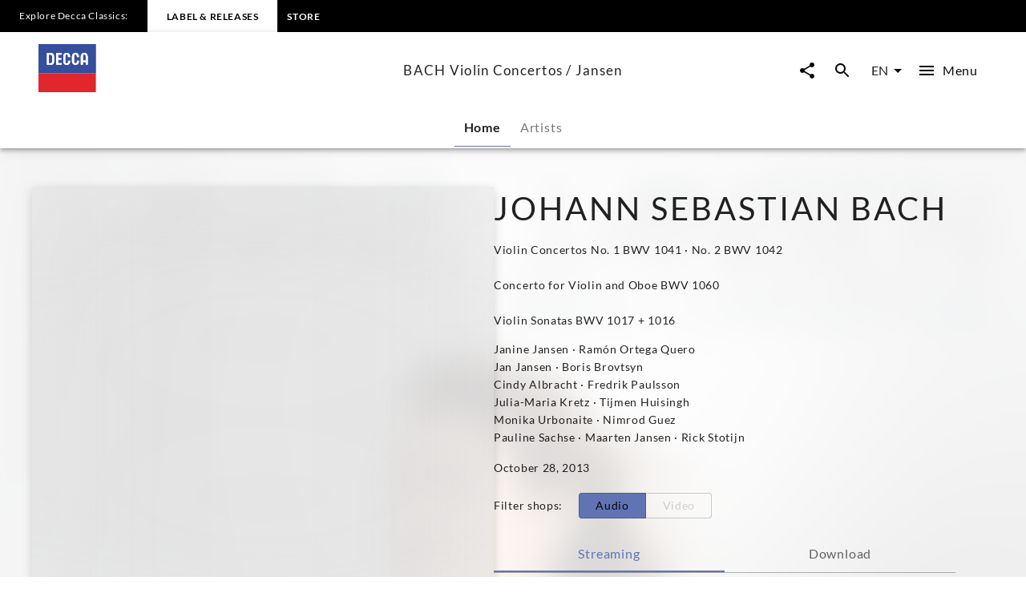

--- FILE ---
content_type: text/html; charset=utf-8
request_url: https://www.deccaclassics.com/en/catalogue/products/bach-violin-concertos-jansen-10878
body_size: 37610
content:
<!DOCTYPE html><html lang="en"><head><meta charSet="utf-8" data-next-head=""/><title data-next-head="">BACH Violin Concertos / Jansen | Decca Classics</title><link rel="preconnect" href="https://graphql.universal-music.de" crossorigin="true" data-next-head=""/><link rel="preconnect" href="https://images.universal-music.de" crossorigin="true" data-next-head=""/><link rel="icon" href="/favicon.ico" sizes="any" data-next-head=""/><link rel="icon" href="/icon.svg" type="image/svg+xml" data-next-head=""/><link rel="apple-touch-icon" href="/favicon_180.png" data-next-head=""/><link rel="manifest" href="/manifest.webmanifest" data-next-head=""/><meta name="title" content="BACH Violin Concertos / Jansen | Decca Classics" data-next-head=""/><meta name="description" content="Ihr erstes Bach-Album mit Kammermusik vor einigen Jahren war schon für viele eine Offenbarung und der Ruf nach einer Einspielung der Konzerte mit der on Decca Classics. Listen and buy now." data-next-head=""/><meta property="og:description" content="Ihr erstes Bach-Album mit Kammermusik vor einigen Jahren war schon für viele eine Offenbarung und der Ruf nach einer Einspielung der Konzerte mit der on Decca Classics. Listen and buy now." data-next-head=""/><meta property="twitter:description" content="Ihr erstes Bach-Album mit Kammermusik vor einigen Jahren war schon für viele eine Offenbarung und der Ruf nach einer Einspielung der Konzerte mit der on Decca Classics. Listen and buy now." data-next-head=""/><meta name="keywords" content="BACH Violin Concertos / Jansen, Decca Classics" data-next-head=""/><meta name="robots" content="index, follow" data-next-head=""/><link rel="canonical" href="https://www.deccaclassics.com/en/catalogue/products/bach-violin-concertos-jansen-10878" data-next-head=""/><meta name="viewport" content="width=device-width, initial-scale=1.0, user-scalable=yes" data-next-head=""/><meta name="thumbnail" content="//images.universal-music.de/img/assets/328/328928/4/1280/bach-violinkonzerte-jansenjanine-ortega-queroramon-.jpg" data-next-head=""/><meta property="fb:admins" content="100001310721168" data-next-head=""/><meta property="fb:app_id" content="245133298835253" data-next-head=""/><meta property="og:type" content="website" data-next-head=""/><meta property="og:url" content="https://www.deccaclassics.com/en/catalogue/products/bach-violin-concertos-jansen-10878" data-next-head=""/><meta property="og:title" content="BACH Violin Concertos / Jansen | Decca Classics" data-next-head=""/><meta property="og:locale" content="en" data-next-head=""/><meta property="og:site_name" content="Decca Classics" data-next-head=""/><meta property="og:image" itemProp="image" content="//images.universal-music.de/img/assets/328/328928/4/1280/bach-violinkonzerte-jansenjanine-ortega-queroramon-.jpg" data-next-head=""/><meta property="twitter:creator" content="@deccaclassics" data-next-head=""/><meta property="twitter:card" content="summary_large_image" data-next-head=""/><meta property="twitter:url" content="https://www.deccaclassics.com/en/catalogue/products/bach-violin-concertos-jansen-10878" data-next-head=""/><meta property="twitter:title" content="BACH Violin Concertos / Jansen | Decca Classics" data-next-head=""/><meta property="twitter:image" content="//images.universal-music.de/img/assets/328/328928/4/1280/bach-violinkonzerte-jansenjanine-ortega-queroramon-.jpg" data-next-head=""/><link rel="preload" href="/fonts/Lato/lato-v24-latin-regular.woff2" as="font" type="font/woff2" crossorigin="anonymous"/><link rel="preload" href="/fonts/Lato/lato-v24-latin-700.woff2" as="font" type="font/woff2" crossorigin="anonymous"/><link rel="preload" href="/fonts/PlayfairDisplay/playfair-display-v37-latin-regular.woff2" as="font" type="font/woff2" crossorigin="anonymous"/><link rel="preload" href="/fonts/LemonSansNext/LemonSansNext-Medium.woff2" as="font" type="font/woff2" crossorigin="anonymous"/><link rel="preload" href="/fonts/LemonSansNext/LemonSansNext-Bold.woff2" as="font" type="font/woff2" crossorigin="anonymous"/><script id="google-tag-manager-before" data-nscript="beforeInteractive">(function(w,d,s,l,i){w[l]=w[l]||[];w[l].push({'gtm.start':
        new Date().getTime(),event:'gtm.js'});var f=d.getElementsByTagName(s)[0],
        j=d.createElement(s),dl=l!='dataLayer'?'&l='+l:'';j.setAttribute("data-cmp-ab","1");
        j.async=true;j.src='https://www.googletagmanager.com/gtm.js?id='+i+dl;f.parentNode.insertBefore(j,f);})(window,document,'script','dataLayer','GTM-TZ5R4X4');</script><link rel="preload" href="/_next/static/css/931b4b8a9aca0806.css" as="style"/><link rel="stylesheet" href="/_next/static/css/931b4b8a9aca0806.css" data-n-g=""/><link rel="preload" href="/_next/static/css/3fd3843fbeccac8a.css" as="style"/><link rel="stylesheet" href="/_next/static/css/3fd3843fbeccac8a.css" data-n-p=""/><noscript data-n-css=""></noscript><script defer="" nomodule="" src="/_next/static/chunks/polyfills-42372ed130431b0a.js"></script><script defer="" src="/_next/static/chunks/6405.d2ab56a2ba863c44.js"></script><script defer="" src="/_next/static/chunks/3247.184a2ed6d39e4213.js"></script><script defer="" src="/_next/static/chunks/7306.8a01846956ee14fa.js"></script><script src="/_next/static/chunks/webpack-c1f5b605cd03a3bf.js" defer=""></script><script src="/_next/static/chunks/framework-fd825626f9b6a5f2.js" defer=""></script><script src="/_next/static/chunks/main-ae7b1f58ad5f20a4.js" defer=""></script><script src="/_next/static/chunks/pages/_app-78202408e67accde.js" defer=""></script><script src="/_next/static/chunks/2dd95fd1-d2e82ebd8ce1bcd8.js" defer=""></script><script src="/_next/static/chunks/b0e56c7c-9f0f54cf718eb88f.js" defer=""></script><script src="/_next/static/chunks/4333-3609f8faafcf777e.js" defer=""></script><script src="/_next/static/chunks/8862-5efaa6c3c8adf015.js" defer=""></script><script src="/_next/static/chunks/3217-66cacc5bb01b7362.js" defer=""></script><script src="/_next/static/chunks/8214-2a66ed5d5c4dff61.js" defer=""></script><script src="/_next/static/chunks/3103-be4ab1bdba0e3c7f.js" defer=""></script><script src="/_next/static/chunks/994-65515e42a5e71fee.js" defer=""></script><script src="/_next/static/chunks/pages/catalogue/products/%5BproductFamilyId%5D-579c37ed26c244f6.js" defer=""></script><script src="/_next/static/6Nd5hyqWkRsQ9HK04J-12/_buildManifest.js" defer=""></script><script src="/_next/static/6Nd5hyqWkRsQ9HK04J-12/_ssgManifest.js" defer=""></script></head><body><div id="__next"><style data-emotion="css-global c5ev61">html{-webkit-font-smoothing:antialiased;-moz-osx-font-smoothing:grayscale;box-sizing:border-box;-webkit-text-size-adjust:100%;}*,*::before,*::after{box-sizing:inherit;}strong,b{font-weight:700;}body{margin:0;color:rgba(0, 0, 0, 0.87);font-family:Lato,sans-serif;font-weight:400;font-size:1rem;line-height:1.5;background-color:#fff;}@media print{body{background-color:#fff;}}body::backdrop{background-color:#fff;}body{-webkit-backface-visibility:hidden;backface-visibility:hidden;}</style><h1 class="visually-hidden">BACH Violin Concertos / Jansen | Decca Classics</h1><style data-emotion="css 1gfi4i7">.css-1gfi4i7{-webkit-text-decoration:underline;text-decoration:underline;text-decoration-color:var(--Link-underlineColor);--Link-underlineColor:rgba(96, 115, 179, 0.4);color:rgba(0, 0, 0, 0.97);display:-webkit-box;display:-webkit-flex;display:-ms-flexbox;display:flex;-webkit-align-items:center;-webkit-box-align:center;-ms-flex-align:center;align-items:center;-webkit-clip-path:rect(1px 1px 1px 1px);clip-path:rect(1px 1px 1px 1px);height:1px;width:1px;overflow:hidden;position:absolute;top:0;left:50%;-webkit-transform:translate(-50%, -100%);-moz-transform:translate(-50%, -100%);-ms-transform:translate(-50%, -100%);transform:translate(-50%, -100%);-webkit-transition:-webkit-transform 0.3s;transition:transform 0.3s;z-index:9999;padding:0.5rem;}.css-1gfi4i7:hover{text-decoration-color:inherit;}.css-1gfi4i7:focus-visible{background-color:#6073b3;color:rgba(0, 0, 0, 0.87);-webkit-clip-path:none;clip-path:none;height:auto;width:auto;-webkit-transform:translate(-50%, 0%);-moz-transform:translate(-50%, 0%);-ms-transform:translate(-50%, 0%);transform:translate(-50%, 0%);}</style><style data-emotion="css 126pj3z">.css-126pj3z{margin:0;font-size:.75rem;line-height:1.75;letter-spacing:.05em;color:#6073b3;font-family:Lato,sans-serif;-webkit-text-decoration:underline;text-decoration:underline;text-decoration-color:var(--Link-underlineColor);--Link-underlineColor:rgba(96, 115, 179, 0.4);color:rgba(0, 0, 0, 0.97);display:-webkit-box;display:-webkit-flex;display:-ms-flexbox;display:flex;-webkit-align-items:center;-webkit-box-align:center;-ms-flex-align:center;align-items:center;-webkit-clip-path:rect(1px 1px 1px 1px);clip-path:rect(1px 1px 1px 1px);height:1px;width:1px;overflow:hidden;position:absolute;top:0;left:50%;-webkit-transform:translate(-50%, -100%);-moz-transform:translate(-50%, -100%);-ms-transform:translate(-50%, -100%);transform:translate(-50%, -100%);-webkit-transition:-webkit-transform 0.3s;transition:transform 0.3s;z-index:9999;padding:0.5rem;}.css-126pj3z:hover{text-decoration-color:inherit;}.css-126pj3z:focus-visible{background-color:#6073b3;color:rgba(0, 0, 0, 0.87);-webkit-clip-path:none;clip-path:none;height:auto;width:auto;-webkit-transform:translate(-50%, 0%);-moz-transform:translate(-50%, 0%);-ms-transform:translate(-50%, 0%);transform:translate(-50%, 0%);}</style><a class="MuiTypography-root MuiTypography-text4_regular MuiLink-root MuiLink-underlineAlways css-126pj3z" href="#main-content">Skip to main content</a><style data-emotion="css 1otv58p">.css-1otv58p{width:100%;margin-left:auto;box-sizing:border-box;margin-right:auto;padding-left:16px;padding-right:16px;overflow:hidden;box-shadow:inset 0 20px 20px -15px rgba(0, 0, 0, 0.03);position:relative;padding:3rem;border-top:none;}@media (min-width:0px){.css-1otv58p{padding-left:24px;padding-right:24px;}}.css-1otv58p::after{background-color:rgba(0, 0, 0, 0);position:absolute;left:0;right:0;top:0;bottom:0;content:"";z-index:-2;}</style><div class="MuiContainer-root spacing-subnavbar css-1otv58p"><style data-emotion="css o1zts7">.css-o1zts7{width:100%;margin-left:auto;box-sizing:border-box;margin-right:auto;position:relative;}@media (min-width:1200px){.css-o1zts7{max-width:1200px;}}</style><div class="MuiContainer-root MuiContainer-maxWidthXl MuiContainer-disableGutters css-o1zts7"></div></div><style data-emotion="css gzuwxk">.css-gzuwxk{display:-webkit-box;display:-webkit-flex;display:-ms-flexbox;display:flex;-webkit-flex-direction:column;-ms-flex-direction:column;flex-direction:column;width:100%;box-sizing:border-box;-webkit-flex-shrink:0;-ms-flex-negative:0;flex-shrink:0;position:fixed;z-index:1100;top:0;left:auto;right:0;--AppBar-background:#6073b3;--AppBar-color:#fff;background-color:var(--AppBar-background);color:var(--AppBar-color);position:fixed;background-color:#000000;height:40px;}@media print{.css-gzuwxk{position:absolute;}}</style><style data-emotion="css 1kkev1s">.css-1kkev1s{background-color:#fff;color:rgba(0, 0, 0, 0.87);-webkit-transition:box-shadow 300ms cubic-bezier(0.4, 0, 0.2, 1) 0ms;transition:box-shadow 300ms cubic-bezier(0.4, 0, 0.2, 1) 0ms;box-shadow:var(--Paper-shadow);background-image:var(--Paper-overlay);display:-webkit-box;display:-webkit-flex;display:-ms-flexbox;display:flex;-webkit-flex-direction:column;-ms-flex-direction:column;flex-direction:column;width:100%;box-sizing:border-box;-webkit-flex-shrink:0;-ms-flex-negative:0;flex-shrink:0;position:fixed;z-index:1100;top:0;left:auto;right:0;--AppBar-background:#6073b3;--AppBar-color:#fff;background-color:var(--AppBar-background);color:var(--AppBar-color);position:fixed;background-color:#000000;height:40px;}@media print{.css-1kkev1s{position:absolute;}}</style><header class="MuiPaper-root MuiPaper-elevation MuiPaper-elevation4 MuiAppBar-root MuiAppBar-colorPrimary MuiAppBar-positionFixed mui-fixed css-1kkev1s" data-testid="MetaNav" style="--Paper-shadow:0px 2px 4px -1px rgba(0,0,0,0.2),0px 4px 5px 0px rgba(0,0,0,0.14),0px 1px 10px 0px rgba(0,0,0,0.12)"><style data-emotion="css 14kju81">.css-14kju81{position:relative;display:-webkit-box;display:-webkit-flex;display:-ms-flexbox;display:flex;-webkit-align-items:center;-webkit-box-align:center;-ms-flex-align:center;align-items:center;min-height:56px;height:100%;display:-webkit-box;display:-webkit-flex;display:-ms-flexbox;display:flex;-webkit-align-items:center;-webkit-box-align:center;-ms-flex-align:center;align-items:center;-webkit-box-pack:start;-ms-flex-pack:start;-webkit-justify-content:flex-start;justify-content:flex-start;white-space:nowrap;padding-bottom:1.5rem;}@media (min-width:xspx){@media (orientation: landscape){.css-14kju81{min-height:48px;}}}@media (min-width:0px){.css-14kju81{min-height:64px;}}@media (min-width:568px){.css-14kju81{-webkit-box-pack:unset;-ms-flex-pack:unset;-webkit-justify-content:unset;justify-content:unset;}}</style><div class="MuiToolbar-root MuiToolbar-regular css-14kju81"><style data-emotion="css 1qfj91t">.css-1qfj91t{margin:0;font-size:.625rem;line-height:2;letter-spacing:.05em;font-family:Lato,sans-serif;padding:1.5rem;display:none;}@media (min-width:568px){.css-1qfj91t{font-size:.75rem;}}@media (min-width:568px){.css-1qfj91t{display:-webkit-box;display:-webkit-flex;display:-ms-flexbox;display:flex;}}</style><span class="MuiTypography-root MuiTypography-text5_navbar_regular css-1qfj91t">Explore Decca Classics:</span><div class="MuiBox-root css-0"><style data-emotion="css ezd13o">.css-ezd13o{-webkit-text-decoration:underline;text-decoration:underline;text-decoration-color:var(--Link-underlineColor);--Link-underlineColor:rgba(96, 115, 179, 0.4);color:rgba(0, 0, 0, 0.97);-webkit-text-decoration:none;text-decoration:none;color:#000000;background-color:#FFFFFF;padding:0.75rem;}.css-ezd13o:hover{text-decoration-color:inherit;}@media (min-width:568px){.css-ezd13o{padding:1.5rem;}}</style><style data-emotion="css o63q8n">.css-o63q8n{margin:0;font:inherit;line-height:inherit;letter-spacing:inherit;color:#6073b3;font-family:Lato,sans-serif;-webkit-text-decoration:underline;text-decoration:underline;text-decoration-color:var(--Link-underlineColor);--Link-underlineColor:rgba(96, 115, 179, 0.4);color:rgba(0, 0, 0, 0.97);-webkit-text-decoration:none;text-decoration:none;color:#000000;background-color:#FFFFFF;padding:0.75rem;}.css-o63q8n:hover{text-decoration-color:inherit;}@media (min-width:568px){.css-o63q8n{padding:1.5rem;}}</style><a class="MuiTypography-root MuiTypography-inherit MuiLink-root MuiLink-underlineAlways css-o63q8n" href="https://www.deccaclassics.com"><style data-emotion="css 11xrjby">.css-11xrjby{margin:0;font-size:.625rem;line-height:2;font-weight:600;letter-spacing:.05em;text-transform:uppercase;font-family:Lato,sans-serif;}@media (min-width:568px){.css-11xrjby{font-size:.75rem;}}</style><span class="MuiTypography-root MuiTypography-text5_navbar_bold css-11xrjby">Label &amp; Releases</span></a></div><div class="MuiBox-root css-0"><style data-emotion="css 1jysqb1">.css-1jysqb1{-webkit-text-decoration:underline;text-decoration:underline;text-decoration-color:var(--Link-underlineColor);--Link-underlineColor:rgba(96, 115, 179, 0.4);color:rgba(0, 0, 0, 0.97);}.css-1jysqb1:hover{text-decoration-color:inherit;}</style><style data-emotion="css 142xmsx">.css-142xmsx{margin:0;font:inherit;line-height:inherit;letter-spacing:inherit;color:#6073b3;font-family:Lato,sans-serif;-webkit-text-decoration:underline;text-decoration:underline;text-decoration-color:var(--Link-underlineColor);--Link-underlineColor:rgba(96, 115, 179, 0.4);color:rgba(0, 0, 0, 0.97);}.css-142xmsx:hover{text-decoration-color:inherit;}</style><a class="MuiTypography-root MuiTypography-inherit MuiLink-root MuiLink-underlineAlways css-142xmsx" style="text-decoration:none;color:#FFFFFF" href="https://store.deccaclassics.com"><style data-emotion="css fl9f89">.css-fl9f89{margin:0;font-size:.625rem;line-height:2;font-weight:600;letter-spacing:.05em;text-transform:uppercase;font-family:Lato,sans-serif;padding:0.75rem;}@media (min-width:568px){.css-fl9f89{font-size:.75rem;}}@media (min-width:568px){.css-fl9f89:hover{background-color:rgb(49, 50, 53, 0.75);}}</style><span class="MuiTypography-root MuiTypography-text5_navbar_bold css-fl9f89">Store</span></a></div></div></header><div><style data-emotion="css 15hdamv">.css-15hdamv{display:-webkit-box;display:-webkit-flex;display:-ms-flexbox;display:flex;-webkit-flex-direction:column;-ms-flex-direction:column;flex-direction:column;width:100%;box-sizing:border-box;-webkit-flex-shrink:0;-ms-flex-negative:0;flex-shrink:0;position:fixed;z-index:1100;top:0;left:auto;right:0;--AppBar-background:#6073b3;--AppBar-color:#fff;background-color:var(--AppBar-background);color:var(--AppBar-color);color:rgba(0, 0, 0, 0.87);position:fixed;background-color:#FFFFFF;margin-top:40px;}@media print{.css-15hdamv{position:absolute;}}@media (min-width:0px){.css-15hdamv{padding:0 1.25rem 0;}}@media (min-width:568px){.css-15hdamv{padding:0 1.5rem 0;}}@media (min-width:1024px){.css-15hdamv{padding:0 3rem 0;}}</style><style data-emotion="css 1f75bzh">.css-1f75bzh{background-color:#fff;color:rgba(0, 0, 0, 0.87);-webkit-transition:box-shadow 300ms cubic-bezier(0.4, 0, 0.2, 1) 0ms;transition:box-shadow 300ms cubic-bezier(0.4, 0, 0.2, 1) 0ms;box-shadow:var(--Paper-shadow);background-image:var(--Paper-overlay);display:-webkit-box;display:-webkit-flex;display:-ms-flexbox;display:flex;-webkit-flex-direction:column;-ms-flex-direction:column;flex-direction:column;width:100%;box-sizing:border-box;-webkit-flex-shrink:0;-ms-flex-negative:0;flex-shrink:0;position:fixed;z-index:1100;top:0;left:auto;right:0;--AppBar-background:#6073b3;--AppBar-color:#fff;background-color:var(--AppBar-background);color:var(--AppBar-color);color:rgba(0, 0, 0, 0.87);position:fixed;background-color:#FFFFFF;margin-top:40px;}@media print{.css-1f75bzh{position:absolute;}}@media (min-width:0px){.css-1f75bzh{padding:0 1.25rem 0;}}@media (min-width:568px){.css-1f75bzh{padding:0 1.5rem 0;}}@media (min-width:1024px){.css-1f75bzh{padding:0 3rem 0;}}</style><header class="MuiPaper-root MuiPaper-elevation MuiPaper-elevation4 MuiAppBar-root MuiAppBar-colorPrimary MuiAppBar-positionFixed mui-fixed css-1f75bzh" style="--Paper-shadow:0px 2px 4px -1px rgba(0,0,0,0.2),0px 4px 5px 0px rgba(0,0,0,0.14),0px 1px 10px 0px rgba(0,0,0,0.12)"><style data-emotion="css 19bjv5j">.css-19bjv5j{position:relative;display:-webkit-box;display:-webkit-flex;display:-ms-flexbox;display:flex;-webkit-align-items:center;-webkit-box-align:center;-ms-flex-align:center;align-items:center;min-height:56px;height:100%;display:-webkit-box;display:-webkit-flex;display:-ms-flexbox;display:flex;-webkit-flex-direction:column;-ms-flex-direction:column;flex-direction:column;overflow:hidden;white-space:nowrap;}@media (min-width:xspx){@media (orientation: landscape){.css-19bjv5j{min-height:48px;}}}@media (min-width:0px){.css-19bjv5j{min-height:64px;}}</style><div class="MuiToolbar-root MuiToolbar-regular css-19bjv5j"><style data-emotion="css 1mlc37b">.css-1mlc37b{height:95px;-webkit-transition:height .3s cubic-bezier(.4,0,.6,1),background-color .4s cubic-bezier(.4,0,.2,1);transition:height .3s cubic-bezier(.4,0,.6,1),background-color .4s cubic-bezier(.4,0,.2,1);display:-webkit-box;display:-webkit-flex;display:-ms-flexbox;display:flex;-webkit-align-items:center;-webkit-box-align:center;-ms-flex-align:center;align-items:center;-webkit-box-pack:justify;-webkit-justify-content:space-between;justify-content:space-between;width:100%;}</style><div class="MuiBox-root css-1mlc37b"><style data-emotion="css 1rr4qq7">.css-1rr4qq7{-webkit-flex:1;-ms-flex:1;flex:1;}</style><div class="MuiBox-root css-1rr4qq7"><style data-emotion="css 1jysqb1">.css-1jysqb1{-webkit-text-decoration:underline;text-decoration:underline;text-decoration-color:var(--Link-underlineColor);--Link-underlineColor:rgba(96, 115, 179, 0.4);color:rgba(0, 0, 0, 0.97);}.css-1jysqb1:hover{text-decoration-color:inherit;}</style><style data-emotion="css 142xmsx">.css-142xmsx{margin:0;font:inherit;line-height:inherit;letter-spacing:inherit;color:#6073b3;font-family:Lato,sans-serif;-webkit-text-decoration:underline;text-decoration:underline;text-decoration-color:var(--Link-underlineColor);--Link-underlineColor:rgba(96, 115, 179, 0.4);color:rgba(0, 0, 0, 0.97);}.css-142xmsx:hover{text-decoration-color:inherit;}</style><a class="MuiTypography-root MuiTypography-inherit MuiLink-root MuiLink-underlineAlways css-142xmsx" aria-label="To the home page" href="/en"><style data-emotion="css 33lkvt">.css-33lkvt{height:100%;width:100%;max-height:60px;min-width:80px;display:inline-block;}</style><svg class="css-33lkvt" preserveAspectRatio="xMinYMid meet" viewBox="0 0 190 159"><g fill-opacity="0.97"><g fill="#2F499B"><path d="M0 0h190v96H0V0m86.94 30.87c-2.85 2.09-5.1 5.44-4.96 9.09.1 6.7-.14 13.41.12 20.1 1.11 7.87 11.67 12.06 17.92 7.08 4.2-2.52 5.12-7.62 4.78-12.14h-6.99c-.09 2.13.29 4.35-.36 6.42-1.7 3.07-6.34 2.97-8.27.16-.42-7.52-.09-15.08-.16-22.62-.41-3.22 4.07-5.96 6.62-3.71 2.82 1.68 2.1 5.24 2.14 7.98 2.35-.01 4.7-.02 7.05-.02 0-3.34-.22-6.92-2.36-9.67-3.29-4.96-10.75-6.11-15.53-2.67m24.09 9.05c-.05 6.38-.09 12.77.02 19.15.53 7.95 10.78 13.06 17.42 8.46 4.56-2.38 5.88-7.77 5.31-12.53h-6.76c-.12 2.87.89 7.08-2.69 8.23-2.4 1.58-4.74-.51-6.4-2.13.19-7.37-.03-14.75.09-22.13-.23-3.3 4.12-6.04 6.77-3.78 2.74 1.73 2.17 5.25 2.26 8l6.72.06c.87-5.74-2.09-12.35-7.98-14-6.84-2.35-14.82 3.47-14.76 10.67m32.8-8.13c-2.63 2.68-3.89 6.5-3.84 10.22.01 8.82 0 17.64.02 26.46 2.33 0 4.65 0 6.98-.01 0-3 .02-6.01.02-9.01 3.09.02 6.18.04 9.27.04-.04 3.01-.03 6.02-.01 9.03 2.24-.03 4.48-.05 6.72-.07-.01-8.84.05-17.67-.01-26.5-.06-4.53-1.65-9.78-6.04-11.89-4.17-1.95-9.69-1.56-13.11 1.73M27.75 29.51c.02 12.99-.01 25.98.04 38.98 5.66-.09 11.34.16 16.99-.13 4.54-1.19 6.93-6.15 6.94-10.55.08-5.95.03-11.9.03-17.85.05-4.9-3.67-9.98-8.75-10.38-5.08-.24-10.16 0-15.25-.07m30.44.03c.17 13-.05 26 .12 39 6.23-.15 12.46-.03 18.68-.09 0-1.73 0-3.47.01-5.2H65V52c3.58.01 7.16 0 10.75-.01 0-1.81.01-3.63.02-5.44-3.59-.04-7.18-.04-10.77 0V35.21c4 .02 8 .02 12 .03-.01-1.91-.01-3.83 0-5.74-6.27.01-12.54-.04-18.81.04z"></path><path d="M34.75 35.25c3.62-.07 9.11-.93 10.14 3.81.14 6.86.32 13.78-.1 20.63-1.51 4.16-6.49 3.67-10.05 3.59.03-9.34 0-18.69.01-28.03zm112.4 2.78c.49-4.29 7.27-4.9 8.58-.81 1.1 5.5.27 11.2.52 16.78H147c.11-5.32-.23-10.66.15-15.97z"></path></g><path fill="#FFF" d="M86.94 30.87c4.78-3.44 12.24-2.29 15.53 2.67 2.14 2.75 2.36 6.33 2.36 9.67-2.35 0-4.7.01-7.05.02-.04-2.74.68-6.3-2.14-7.98-2.55-2.25-7.03.49-6.62 3.71.07 7.54-.26 15.1.16 22.62 1.93 2.81 6.57 2.91 8.27-.16.65-2.07.27-4.29.36-6.42h6.99c.34 4.52-.58 9.62-4.78 12.14-6.25 4.98-16.81.79-17.92-7.08-.26-6.69-.02-13.4-.12-20.1-.14-3.65 2.11-7 4.96-9.09zm24.09 9.05c-.06-7.2 7.92-13.02 14.76-10.67 5.89 1.65 8.85 8.26 7.98 14l-6.72-.06c-.09-2.75.48-6.27-2.26-8-2.65-2.26-7 .48-6.77 3.78-.12 7.38.1 14.76-.09 22.13 1.66 1.62 4 3.71 6.4 2.13 3.58-1.15 2.57-5.36 2.69-8.23h6.76c.57 4.76-.75 10.15-5.31 12.53-6.64 4.6-16.89-.51-17.42-8.46-.11-6.38-.07-12.77-.02-19.15zm32.8-8.13c3.42-3.29 8.94-3.68 13.11-1.73 4.39 2.11 5.98 7.36 6.04 11.89.06 8.83 0 17.66.01 26.5-2.24.02-4.48.04-6.72.07-.02-3.01-.03-6.02.01-9.03-3.09 0-6.18-.02-9.27-.04 0 3-.02 6.01-.02 9.01-2.33.01-4.65.01-6.98.01-.02-8.82-.01-17.64-.02-26.46-.05-3.72 1.21-7.54 3.84-10.22m3.32 6.24c-.38 5.31-.04 10.65-.15 15.97h9.25c-.25-5.58.58-11.28-.52-16.78-1.31-4.09-8.09-3.48-8.58.81zm-119.4-8.52c5.09.07 10.17-.17 15.25.07 5.08.4 8.8 5.48 8.75 10.38 0 5.95.05 11.9-.03 17.85-.01 4.4-2.4 9.36-6.94 10.55-5.65.29-11.33.04-16.99.13-.05-13-.02-25.99-.04-38.98m7 5.74c-.01 9.34.02 18.69-.01 28.03 3.56.08 8.54.57 10.05-3.59.42-6.85.24-13.77.1-20.63-1.03-4.74-6.52-3.88-10.14-3.81zm23.44-5.71c6.27-.08 12.54-.03 18.81-.04-.01 1.91-.01 3.83 0 5.74-4-.01-8-.01-12-.03v11.34c3.59-.04 7.18-.04 10.77 0-.01 1.81-.02 3.63-.02 5.44-3.59.01-7.17.02-10.75.01v11.25h12c-.01 1.73-.01 3.47-.01 5.2-6.22.06-12.45-.06-18.68.09-.17-13 .05-26-.12-39z"></path><path fill="#E01F28" d="M0 96h190v63H0V96z"></path></g></svg></a></div><style data-emotion="css hw4ri0">.css-hw4ri0{margin:0;font-size:1rem;letter-spacing:.075em;font-family:Lato,sans-serif;margin-left:1rem;margin-right:1rem;overflow:hidden;text-overflow:ellipsis;display:none;}@media (min-width:1024px){.css-hw4ri0{font-size:1.06rem;}}@media (min-width:1024px){.css-hw4ri0{display:block;}}</style><div class="MuiTypography-root MuiTypography-text2_bigger css-hw4ri0" data-testid="title">BACH Violin Concertos / Jansen</div><style data-emotion="css 1xfrdmu">.css-1xfrdmu{display:-webkit-box;display:-webkit-flex;display:-ms-flexbox;display:flex;-webkit-flex:1;-ms-flex:1;flex:1;-webkit-box-pack:end;-ms-flex-pack:end;-webkit-justify-content:flex-end;justify-content:flex-end;}</style><div class="MuiBox-root css-1xfrdmu"><style data-emotion="css 1cv4n5a">.css-1cv4n5a{border-radius:50px;color:#000000;padding:0.5rem;margin-right:0.25rem;text-align:center;overflow:hidden;cursor:pointer;box-shadow:0 0 1px 0 rgba(0,0,0,.04);-webkit-transition:all .25s cubic-bezier(.4,0,.2,1);transition:all .25s cubic-bezier(.4,0,.2,1);-webkit-text-decoration:none;text-decoration:none;}.css-1cv4n5a:hover{background-color:#6073b3;border-radius:50px;}.css-1cv4n5a:focus{background-color:#6073b3;border-radius:50px;}.css-1cv4n5a svg{vertical-align:middle;}</style><style data-emotion="css 1iha7cf">.css-1iha7cf{text-align:center;-webkit-flex:0 0 auto;-ms-flex:0 0 auto;flex:0 0 auto;font-size:1.5rem;padding:8px;border-radius:50%;color:rgba(0, 0, 0, 0.54);-webkit-transition:background-color 150ms cubic-bezier(0.4, 0, 0.2, 1) 0ms;transition:background-color 150ms cubic-bezier(0.4, 0, 0.2, 1) 0ms;color:inherit;border-radius:50px;color:#000000;padding:0.5rem;margin-right:0.25rem;text-align:center;overflow:hidden;cursor:pointer;box-shadow:0 0 1px 0 rgba(0,0,0,.04);-webkit-transition:all .25s cubic-bezier(.4,0,.2,1);transition:all .25s cubic-bezier(.4,0,.2,1);-webkit-text-decoration:none;text-decoration:none;}.css-1iha7cf.Mui-disabled{background-color:transparent;color:rgba(0, 0, 0, 0.26);}.css-1iha7cf.MuiIconButton-loading{color:transparent;}.css-1iha7cf:hover>svg,.css-1iha7cf:hover>span{color:#FFFFFF;}.css-1iha7cf:focus-visible>svg,.css-1iha7cf:focus>span{color:#FFFFFF;}.css-1iha7cf:hover{background-color:#6073b3;border-radius:50px;}.css-1iha7cf:focus{background-color:#6073b3;border-radius:50px;}.css-1iha7cf svg{vertical-align:middle;}</style><style data-emotion="css pc17q6">.css-pc17q6{display:-webkit-inline-box;display:-webkit-inline-flex;display:-ms-inline-flexbox;display:inline-flex;-webkit-align-items:center;-webkit-box-align:center;-ms-flex-align:center;align-items:center;-webkit-box-pack:center;-ms-flex-pack:center;-webkit-justify-content:center;justify-content:center;position:relative;box-sizing:border-box;-webkit-tap-highlight-color:transparent;background-color:transparent;outline:0;border:0;margin:0;border-radius:0;padding:0;cursor:pointer;-webkit-user-select:none;-moz-user-select:none;-ms-user-select:none;user-select:none;vertical-align:middle;-moz-appearance:none;-webkit-appearance:none;-webkit-text-decoration:none;text-decoration:none;color:inherit;letter-spacing:.05em;word-spacing:.03em;text-align:center;-webkit-flex:0 0 auto;-ms-flex:0 0 auto;flex:0 0 auto;font-size:1.5rem;padding:8px;border-radius:50%;color:rgba(0, 0, 0, 0.54);-webkit-transition:background-color 150ms cubic-bezier(0.4, 0, 0.2, 1) 0ms;transition:background-color 150ms cubic-bezier(0.4, 0, 0.2, 1) 0ms;color:inherit;border-radius:50px;color:#000000;padding:0.5rem;margin-right:0.25rem;text-align:center;overflow:hidden;cursor:pointer;box-shadow:0 0 1px 0 rgba(0,0,0,.04);-webkit-transition:all .25s cubic-bezier(.4,0,.2,1);transition:all .25s cubic-bezier(.4,0,.2,1);-webkit-text-decoration:none;text-decoration:none;}.css-pc17q6::-moz-focus-inner{border-style:none;}.css-pc17q6.Mui-disabled{pointer-events:none;cursor:default;}@media print{.css-pc17q6{-webkit-print-color-adjust:exact;color-adjust:exact;}}.css-pc17q6.Mui-disabled{background-color:transparent;color:rgba(0, 0, 0, 0.26);}.css-pc17q6.MuiIconButton-loading{color:transparent;}.css-pc17q6:hover>svg,.css-pc17q6:hover>span{color:#FFFFFF;}.css-pc17q6:focus-visible>svg,.css-pc17q6:focus>span{color:#FFFFFF;}.css-pc17q6:hover{background-color:#6073b3;border-radius:50px;}.css-pc17q6:focus{background-color:#6073b3;border-radius:50px;}.css-pc17q6 svg{vertical-align:middle;}</style><button class="MuiButtonBase-root MuiIconButton-root MuiIconButton-colorInherit MuiIconButton-sizeMedium css-pc17q6" tabindex="0" type="button" aria-label="Open share page now overlay"><style data-emotion="css 16vsk12">.css-16vsk12{-webkit-user-select:none;-moz-user-select:none;-ms-user-select:none;user-select:none;width:1em;height:1em;display:inline-block;-webkit-flex-shrink:0;-ms-flex-negative:0;flex-shrink:0;-webkit-transition:fill 200ms cubic-bezier(0.4, 0, 0.2, 1) 0ms;transition:fill 200ms cubic-bezier(0.4, 0, 0.2, 1) 0ms;fill:currentColor;font-size:1.5rem;color:rgba(0, 0, 0, 0.97);}</style><svg class="MuiSvgIcon-root MuiSvgIcon-fontSizeMedium css-16vsk12" focusable="false" aria-hidden="true" viewBox="0 0 24 24"><path d="M18 16.08c-.76 0-1.44.3-1.96.77L8.91 12.7c.05-.23.09-.46.09-.7s-.04-.47-.09-.7l7.05-4.11c.54.5 1.25.81 2.04.81 1.66 0 3-1.34 3-3s-1.34-3-3-3-3 1.34-3 3c0 .24.04.47.09.7L8.04 9.81C7.5 9.31 6.79 9 6 9c-1.66 0-3 1.34-3 3s1.34 3 3 3c.79 0 1.5-.31 2.04-.81l7.12 4.16c-.05.21-.08.43-.08.65 0 1.61 1.31 2.92 2.92 2.92s2.92-1.31 2.92-2.92-1.31-2.92-2.92-2.92"></path></svg></button><button class="MuiButtonBase-root MuiIconButton-root MuiIconButton-colorInherit MuiIconButton-sizeMedium css-pc17q6" tabindex="0" type="button" aria-label="Open search overlay"><svg class="MuiSvgIcon-root MuiSvgIcon-fontSizeMedium css-16vsk12" focusable="false" aria-hidden="true" viewBox="0 0 24 24" data-testid="SearchIconNavbar"><path d="M15.5 14h-.79l-.28-.27C15.41 12.59 16 11.11 16 9.5 16 5.91 13.09 3 9.5 3S3 5.91 3 9.5 5.91 16 9.5 16c1.61 0 3.09-.59 4.23-1.57l.27.28v.79l5 4.99L20.49 19zm-6 0C7.01 14 5 11.99 5 9.5S7.01 5 9.5 5 14 7.01 14 9.5 11.99 14 9.5 14"></path></svg></button><style data-emotion="css 1xjpd1x">.css-1xjpd1x{margin-right:0.25rem;}.css-1xjpd1x:hover{background-color:#6073b3;border-radius:50px;}.css-1xjpd1x.Mui-focused{background-color:#6073b3;border-radius:50px;}.css-1xjpd1x .MuiInput-input{padding:0.25rem 0.75rem;}</style><style data-emotion="css-global 1prfaxn">@-webkit-keyframes mui-auto-fill{from{display:block;}}@keyframes mui-auto-fill{from{display:block;}}@-webkit-keyframes mui-auto-fill-cancel{from{display:block;}}@keyframes mui-auto-fill-cancel{from{display:block;}}</style><style data-emotion="css 1mnmr5x">.css-1mnmr5x{font-family:Lato,sans-serif;font-weight:400;font-size:1rem;line-height:1.4375em;color:rgba(0, 0, 0, 0.87);box-sizing:border-box;position:relative;cursor:text;display:-webkit-inline-box;display:-webkit-inline-flex;display:-ms-inline-flexbox;display:inline-flex;-webkit-align-items:center;-webkit-box-align:center;-ms-flex-align:center;align-items:center;position:relative;margin-right:0.25rem;}.css-1mnmr5x.Mui-disabled{color:rgba(0, 0, 0, 0.38);cursor:default;}.css-1mnmr5x.MuiInput-root:after{border-bottom:1px solid rgba(0, 0, 0, 0.97);}.css-1mnmr5x.MuiInput-root:hover:not(.Mui-disabled, .Mui-error):before{border-bottom:1px solid rgba(0, 0, 0, 0.97);}.css-1mnmr5x:hover{background-color:#6073b3;border-radius:50px;}.css-1mnmr5x.Mui-focused{background-color:#6073b3;border-radius:50px;}.css-1mnmr5x .MuiInput-input{padding:0.25rem 0.75rem;}</style><div data-testid="language-select" class="MuiInputBase-root MuiInput-root MuiInputBase-colorPrimary MuiSelect-root css-1mnmr5x"><style data-emotion="css 141tlg5">.css-141tlg5{font:inherit;letter-spacing:inherit;color:currentColor;padding:4px 0 5px;border:0;box-sizing:content-box;background:none;height:1.4375em;margin:0;-webkit-tap-highlight-color:transparent;display:block;min-width:0;width:100%;-webkit-animation-name:mui-auto-fill-cancel;animation-name:mui-auto-fill-cancel;-webkit-animation-duration:10ms;animation-duration:10ms;}.css-141tlg5::-webkit-input-placeholder{color:currentColor;opacity:0.42;-webkit-transition:opacity 200ms cubic-bezier(0.4, 0, 0.2, 1) 0ms;transition:opacity 200ms cubic-bezier(0.4, 0, 0.2, 1) 0ms;}.css-141tlg5::-moz-placeholder{color:currentColor;opacity:0.42;-webkit-transition:opacity 200ms cubic-bezier(0.4, 0, 0.2, 1) 0ms;transition:opacity 200ms cubic-bezier(0.4, 0, 0.2, 1) 0ms;}.css-141tlg5::-ms-input-placeholder{color:currentColor;opacity:0.42;-webkit-transition:opacity 200ms cubic-bezier(0.4, 0, 0.2, 1) 0ms;transition:opacity 200ms cubic-bezier(0.4, 0, 0.2, 1) 0ms;}.css-141tlg5:focus{outline:0;}.css-141tlg5:invalid{box-shadow:none;}.css-141tlg5::-webkit-search-decoration{-webkit-appearance:none;}label[data-shrink=false]+.MuiInputBase-formControl .css-141tlg5::-webkit-input-placeholder{opacity:0!important;}label[data-shrink=false]+.MuiInputBase-formControl .css-141tlg5::-moz-placeholder{opacity:0!important;}label[data-shrink=false]+.MuiInputBase-formControl .css-141tlg5::-ms-input-placeholder{opacity:0!important;}label[data-shrink=false]+.MuiInputBase-formControl .css-141tlg5:focus::-webkit-input-placeholder{opacity:0.42;}label[data-shrink=false]+.MuiInputBase-formControl .css-141tlg5:focus::-moz-placeholder{opacity:0.42;}label[data-shrink=false]+.MuiInputBase-formControl .css-141tlg5:focus::-ms-input-placeholder{opacity:0.42;}.css-141tlg5.Mui-disabled{opacity:1;-webkit-text-fill-color:rgba(0, 0, 0, 0.38);}.css-141tlg5:-webkit-autofill{-webkit-animation-duration:5000s;animation-duration:5000s;-webkit-animation-name:mui-auto-fill;animation-name:mui-auto-fill;}</style><style data-emotion="css 1cz0aiz">.css-1cz0aiz{-moz-appearance:none;-webkit-appearance:none;-webkit-user-select:none;-moz-user-select:none;-ms-user-select:none;user-select:none;border-radius:0;cursor:pointer;font:inherit;letter-spacing:inherit;color:currentColor;padding:4px 0 5px;border:0;box-sizing:content-box;background:none;height:1.4375em;margin:0;-webkit-tap-highlight-color:transparent;display:block;min-width:0;width:100%;-webkit-animation-name:mui-auto-fill-cancel;animation-name:mui-auto-fill-cancel;-webkit-animation-duration:10ms;animation-duration:10ms;}.css-1cz0aiz:focus{border-radius:0;}.css-1cz0aiz.Mui-disabled{cursor:default;}.css-1cz0aiz[multiple]{height:auto;}.css-1cz0aiz:not([multiple]) option,.css-1cz0aiz:not([multiple]) optgroup{background-color:#fff;}.css-1cz0aiz.css-1cz0aiz.css-1cz0aiz{padding-right:24px;min-width:16px;}.css-1cz0aiz.MuiSelect-select{height:auto;min-height:1.4375em;text-overflow:ellipsis;white-space:nowrap;overflow:hidden;}.css-1cz0aiz.MuiSelect-select:focus{background-color:rgba(0, 0, 0, 0);}.css-1cz0aiz::-webkit-input-placeholder{color:currentColor;opacity:0.42;-webkit-transition:opacity 200ms cubic-bezier(0.4, 0, 0.2, 1) 0ms;transition:opacity 200ms cubic-bezier(0.4, 0, 0.2, 1) 0ms;}.css-1cz0aiz::-moz-placeholder{color:currentColor;opacity:0.42;-webkit-transition:opacity 200ms cubic-bezier(0.4, 0, 0.2, 1) 0ms;transition:opacity 200ms cubic-bezier(0.4, 0, 0.2, 1) 0ms;}.css-1cz0aiz::-ms-input-placeholder{color:currentColor;opacity:0.42;-webkit-transition:opacity 200ms cubic-bezier(0.4, 0, 0.2, 1) 0ms;transition:opacity 200ms cubic-bezier(0.4, 0, 0.2, 1) 0ms;}.css-1cz0aiz:focus{outline:0;}.css-1cz0aiz:invalid{box-shadow:none;}.css-1cz0aiz::-webkit-search-decoration{-webkit-appearance:none;}label[data-shrink=false]+.MuiInputBase-formControl .css-1cz0aiz::-webkit-input-placeholder{opacity:0!important;}label[data-shrink=false]+.MuiInputBase-formControl .css-1cz0aiz::-moz-placeholder{opacity:0!important;}label[data-shrink=false]+.MuiInputBase-formControl .css-1cz0aiz::-ms-input-placeholder{opacity:0!important;}label[data-shrink=false]+.MuiInputBase-formControl .css-1cz0aiz:focus::-webkit-input-placeholder{opacity:0.42;}label[data-shrink=false]+.MuiInputBase-formControl .css-1cz0aiz:focus::-moz-placeholder{opacity:0.42;}label[data-shrink=false]+.MuiInputBase-formControl .css-1cz0aiz:focus::-ms-input-placeholder{opacity:0.42;}.css-1cz0aiz.Mui-disabled{opacity:1;-webkit-text-fill-color:rgba(0, 0, 0, 0.38);}.css-1cz0aiz:-webkit-autofill{-webkit-animation-duration:5000s;animation-duration:5000s;-webkit-animation-name:mui-auto-fill;animation-name:mui-auto-fill;}</style><div tabindex="0" role="combobox" aria-expanded="false" aria-haspopup="listbox" aria-label="Select language" class="MuiSelect-select MuiSelect-standard MuiInputBase-input MuiInput-input css-1cz0aiz">EN</div><style data-emotion="css 147e5lo">.css-147e5lo{bottom:0;left:0;position:absolute;opacity:0;pointer-events:none;width:100%;box-sizing:border-box;}</style><input aria-invalid="false" aria-hidden="true" tabindex="-1" class="MuiSelect-nativeInput css-147e5lo" value="en"/><style data-emotion="css 1agvn9r">.css-1agvn9r{position:absolute;right:0;top:calc(50% - .5em);pointer-events:none;color:rgba(0, 0, 0, 0.54);color:rgba(0, 0, 0, 0.97);}.css-1agvn9r.Mui-disabled{color:rgba(0, 0, 0, 0.26);}</style><style data-emotion="css qw5j88">.css-qw5j88{-webkit-user-select:none;-moz-user-select:none;-ms-user-select:none;user-select:none;width:1em;height:1em;display:inline-block;-webkit-flex-shrink:0;-ms-flex-negative:0;flex-shrink:0;-webkit-transition:fill 200ms cubic-bezier(0.4, 0, 0.2, 1) 0ms;transition:fill 200ms cubic-bezier(0.4, 0, 0.2, 1) 0ms;fill:currentColor;font-size:1.5rem;color:rgba(0, 0, 0, 0.97);position:absolute;right:0;top:calc(50% - .5em);pointer-events:none;color:rgba(0, 0, 0, 0.54);color:rgba(0, 0, 0, 0.97);}.css-qw5j88.Mui-disabled{color:rgba(0, 0, 0, 0.26);}</style><svg class="MuiSvgIcon-root MuiSvgIcon-fontSizeMedium MuiSelect-icon MuiSelect-iconStandard css-qw5j88" focusable="false" aria-hidden="true" viewBox="0 0 24 24"><path d="M7 10l5 5 5-5z"></path></svg></div><button class="MuiButtonBase-root MuiIconButton-root MuiIconButton-colorInherit MuiIconButton-sizeMedium css-pc17q6" tabindex="0" type="button"><svg class="MuiSvgIcon-root MuiSvgIcon-fontSizeMedium css-16vsk12" focusable="false" aria-hidden="true" viewBox="0 0 24 24"><path d="M3 18h18v-2H3zm0-5h18v-2H3zm0-7v2h18V6z"></path></svg><style data-emotion="css h7824k">.css-h7824k{margin:0;font-size:.875rem;line-height:1.65;letter-spacing:.05em;color:rgba(0, 0, 0, 0.97);font-family:Lato,sans-serif;padding-left:0.5rem;font-weight:400;display:none;}@media (min-width:1024px){.css-h7824k{font-size:1rem;line-height:1.55;}}@media (min-width:568px){.css-h7824k{display:-webkit-inline-box;display:-webkit-inline-flex;display:-ms-inline-flexbox;display:inline-flex;}}</style><span class="MuiTypography-root MuiTypography-text2_regular css-h7824k">Menu</span></button></div><style data-emotion="css 14yoxd">.css-14yoxd{z-index:1200;}</style></div><style data-emotion="css 1cis4ps">.css-1cis4ps{height:40px;-webkit-transition:height .3s cubic-bezier(.4,0,.6,1),background-color .4s cubic-bezier(.4,0,.2,1);transition:height .3s cubic-bezier(.4,0,.6,1),background-color .4s cubic-bezier(.4,0,.2,1);width:100%;text-align:left;display:block;}@media (min-width:568px){.css-1cis4ps{text-align:center;}}@media (min-width:1024px){.css-1cis4ps{display:none;}}</style><div class="MuiBox-root css-1cis4ps"><style data-emotion="css 1l5xri9">.css-1l5xri9{margin:0;font-size:1rem;letter-spacing:.075em;font-family:Lato,sans-serif;padding-bottom:1rem;overflow:hidden;text-overflow:ellipsis;}@media (min-width:1024px){.css-1l5xri9{font-size:1.06rem;}}</style><div class="MuiTypography-root MuiTypography-text2_bigger css-1l5xri9" data-testid="title">BACH Violin Concertos / Jansen</div></div><style data-emotion="css 17zsbvm">.css-17zsbvm{display:-webkit-box;display:-webkit-flex;display:-ms-flexbox;display:flex;-webkit-box-pack:center;-ms-flex-pack:center;-webkit-justify-content:center;justify-content:center;max-width:100%;height:50px;}@media (min-width:568px){.css-17zsbvm{height:50px;-webkit-transition:height .3s cubic-bezier(.4,0,.6,1),background-color .4s cubic-bezier(.4,0,.2,1);transition:height .3s cubic-bezier(.4,0,.6,1),background-color .4s cubic-bezier(.4,0,.2,1);}}</style><div class="MuiBox-root css-17zsbvm"><style data-emotion="css 1w373rf">.css-1w373rf{overflow:hidden;min-height:48px;-webkit-overflow-scrolling:touch;display:-webkit-box;display:-webkit-flex;display:-ms-flexbox;display:flex;}@media (max-width:-0.05px){.css-1w373rf .MuiTabs-scrollButtons{display:none;}}.css-1w373rf .Mui-selected{font-weight:700;}.css-1w373rf .MuiTab-root{padding:0.75rem 0.75rem;min-width:70px;}.css-1w373rf .MuiTabScrollButton-root{width:20px;}</style><nav data-testid="SubNavBar" class="MuiTabs-root css-1w373rf"><style data-emotion="css i8yde5">.css-i8yde5{overflow-x:auto;overflow-y:hidden;scrollbar-width:none;}.css-i8yde5::-webkit-scrollbar{display:none;}</style><div style="width:99px;height:99px;position:absolute;top:-9999px;overflow:scroll" class="MuiTabs-scrollableX MuiTabs-hideScrollbar css-i8yde5"></div><style data-emotion="css jb8z7h">.css-jb8z7h{position:relative;display:inline-block;-webkit-flex:1 1 auto;-ms-flex:1 1 auto;flex:1 1 auto;white-space:nowrap;scrollbar-width:none;overflow-x:auto;overflow-y:hidden;}.css-jb8z7h::-webkit-scrollbar{display:none;}</style><div style="overflow:hidden;margin-bottom:0" class="MuiTabs-scroller MuiTabs-hideScrollbar MuiTabs-scrollableX css-jb8z7h"><style data-emotion="css 162tvoi">.css-162tvoi{display:-webkit-box;display:-webkit-flex;display:-ms-flexbox;display:flex;}</style><div role="tablist" class="MuiTabs-list MuiTabs-flexContainer css-162tvoi"><style data-emotion="css 1qi9bq3">.css-1qi9bq3{font-family:Lato,sans-serif;font-weight:500;font-size:0.875rem;line-height:1.25;text-transform:uppercase;max-width:360px;min-width:90px;position:relative;min-height:48px;-webkit-flex-shrink:0;-ms-flex-negative:0;flex-shrink:0;padding:12px 16px;overflow:hidden;white-space:normal;text-align:center;-webkit-flex-direction:column;-ms-flex-direction:column;flex-direction:column;color:inherit;opacity:0.6;font-size:1rem;text-transform:none;-webkit-transition:opacity .25s;transition:opacity .25s;}.css-1qi9bq3.Mui-selected{opacity:1;}.css-1qi9bq3.Mui-disabled{opacity:0.38;}@media (max-width:1024px){.css-1qi9bq3{font-size:.875rem;}}.css-1qi9bq3:hover{opacity:1;-webkit-transition:opacity .25s;transition:opacity .25s;}.css-1qi9bq3:focus-visible{opacity:1;-webkit-transition:opacity .25s;transition:opacity .25s;border:1px solid #000000;}</style><style data-emotion="css 1nb98up">.css-1nb98up{display:-webkit-inline-box;display:-webkit-inline-flex;display:-ms-inline-flexbox;display:inline-flex;-webkit-align-items:center;-webkit-box-align:center;-ms-flex-align:center;align-items:center;-webkit-box-pack:center;-ms-flex-pack:center;-webkit-justify-content:center;justify-content:center;position:relative;box-sizing:border-box;-webkit-tap-highlight-color:transparent;background-color:transparent;outline:0;border:0;margin:0;border-radius:0;padding:0;cursor:pointer;-webkit-user-select:none;-moz-user-select:none;-ms-user-select:none;user-select:none;vertical-align:middle;-moz-appearance:none;-webkit-appearance:none;-webkit-text-decoration:none;text-decoration:none;color:inherit;letter-spacing:.05em;word-spacing:.03em;font-family:Lato,sans-serif;font-weight:500;font-size:0.875rem;line-height:1.25;text-transform:uppercase;max-width:360px;min-width:90px;position:relative;min-height:48px;-webkit-flex-shrink:0;-ms-flex-negative:0;flex-shrink:0;padding:12px 16px;overflow:hidden;white-space:normal;text-align:center;-webkit-flex-direction:column;-ms-flex-direction:column;flex-direction:column;color:inherit;opacity:0.6;font-size:1rem;text-transform:none;-webkit-transition:opacity .25s;transition:opacity .25s;}.css-1nb98up::-moz-focus-inner{border-style:none;}.css-1nb98up.Mui-disabled{pointer-events:none;cursor:default;}@media print{.css-1nb98up{-webkit-print-color-adjust:exact;color-adjust:exact;}}.css-1nb98up.Mui-selected{opacity:1;}.css-1nb98up.Mui-disabled{opacity:0.38;}@media (max-width:1024px){.css-1nb98up{font-size:.875rem;}}.css-1nb98up:hover{opacity:1;-webkit-transition:opacity .25s;transition:opacity .25s;}.css-1nb98up:focus-visible{opacity:1;-webkit-transition:opacity .25s;transition:opacity .25s;border:1px solid #000000;}</style><a class="MuiButtonBase-root MuiTab-root MuiTab-textColorInherit Mui-selected css-1nb98up" tabindex="0" role="tab" aria-selected="true" href="/en/catalogue/products/bach-violin-concertos-jansen-10878">Home<style data-emotion="css sy1d13">.css-sy1d13{position:absolute;height:2px;bottom:0;width:100%;-webkit-transition:all 300ms cubic-bezier(0.4, 0, 0.2, 1) 0ms;transition:all 300ms cubic-bezier(0.4, 0, 0.2, 1) 0ms;background-color:#6073b3;height:1px;}</style><span class="MuiTabs-indicator css-sy1d13"></span></a><a class="MuiButtonBase-root MuiTab-root MuiTab-textColorInherit css-1nb98up" tabindex="-1" role="tab" aria-selected="false" href="/en/catalogue/products/bach-violin-concertos-jansen-10878#artists">Artists</a></div></div></nav></div></div></header><style data-emotion="css depviu">@media print{.css-depviu{position:absolute!important;}}</style></div><main id="main-content"><style data-emotion="css 1lsix7">.css-1lsix7{width:100%;margin-left:auto;box-sizing:border-box;margin-right:auto;padding-left:16px;padding-right:16px;overflow:hidden;box-shadow:inset 0 20px 20px -15px rgba(0, 0, 0, 0.03);position:relative;padding:3rem;border-top:none;}@media (min-width:0px){.css-1lsix7{padding-left:24px;padding-right:24px;}}.css-1lsix7::before{background-image:url(//images.universal-music.de/img/assets/328/328928/991_bl/1020/bach-violinkonzerte-jansenjanine-ortega-queroramon-.jpg);background-repeat:no-repeat;-webkit-background-size:cover;background-size:cover;-webkit-background-position:top;background-position:top;position:absolute;left:0;right:0;top:0;bottom:0;content:"";z-index:-1;opacity:0.16;}.css-1lsix7::after{background-color:rgba(0, 0, 0, 0);position:absolute;left:0;right:0;top:0;bottom:0;content:"";z-index:-2;}</style><div class="MuiContainer-root css-1lsix7"><style data-emotion="css o1zts7">.css-o1zts7{width:100%;margin-left:auto;box-sizing:border-box;margin-right:auto;position:relative;}@media (min-width:1200px){.css-o1zts7{max-width:1200px;}}</style><div class="MuiContainer-root MuiContainer-maxWidthXl MuiContainer-disableGutters css-o1zts7"><style data-emotion="css gur900">.css-gur900{--Grid-columns:1;--Grid-columnSpacing:48px;--Grid-rowSpacing:48px;-webkit-flex-direction:row;-ms-flex-direction:row;flex-direction:row;min-width:0;box-sizing:border-box;display:-webkit-box;display:-webkit-flex;display:-ms-flexbox;display:flex;-webkit-box-flex-wrap:wrap;-webkit-flex-wrap:wrap;-ms-flex-wrap:wrap;flex-wrap:wrap;gap:var(--Grid-rowSpacing) var(--Grid-columnSpacing);}.css-gur900 >*{--Grid-parent-columns:1;}@media (min-width:568px){.css-gur900{--Grid-columns:1;}.css-gur900 >*{--Grid-parent-columns:1;}}@media (min-width:1024px){.css-gur900{--Grid-columns:2;}.css-gur900 >*{--Grid-parent-columns:2;}}.css-gur900 >*{--Grid-parent-columnSpacing:48px;}.css-gur900 >*{--Grid-parent-rowSpacing:48px;}</style><div class="MuiGrid-root MuiGrid-container MuiGrid-direction-xs-row MuiGrid-spacing-sm-6 css-gur900"><style data-emotion="css g3uult">.css-g3uult{-webkit-box-flex:0;-webkit-flex-grow:0;-ms-flex-positive:0;flex-grow:0;-webkit-flex-basis:auto;-ms-flex-preferred-size:auto;flex-basis:auto;width:calc(100% * 1 / var(--Grid-parent-columns) - (var(--Grid-parent-columns) - 1) * (var(--Grid-parent-columnSpacing) / var(--Grid-parent-columns)));min-width:0;box-sizing:border-box;}</style><div class="MuiGrid-root MuiGrid-direction-xs-row MuiGrid-grid-sm-1 css-g3uult"><div class="MuiBox-root css-0"><style data-emotion="css 1dw9nbv">.css-1dw9nbv{position:relative;border-radius:0;overflow:hidden;width:100%;box-shadow:0 4px 12px 0 rgba(67, 67, 67, 0.23);}@media (max-width:1023.95px){.css-1dw9nbv{max-width:512px;margin:0 auto;}}</style><div class="MuiBox-root css-1dw9nbv"><img alt="JOHANN SEBASTIAN BACH" title="JOHANN SEBASTIAN BACH" loading="lazy" width="1" height="1" decoding="async" data-nimg="1" style="color:transparent;display:block;width:100%;height:auto;object-fit:inherit;background-size:inherit;background-position:50% 50%;background-repeat:no-repeat;background-image:url(&quot;data:image/svg+xml;charset=utf-8,%3Csvg xmlns=&#x27;http://www.w3.org/2000/svg&#x27; viewBox=&#x27;0 0 1 1&#x27;%3E%3Cfilter id=&#x27;b&#x27; color-interpolation-filters=&#x27;sRGB&#x27;%3E%3CfeGaussianBlur stdDeviation=&#x27;20&#x27;/%3E%3CfeColorMatrix values=&#x27;1 0 0 0 0 0 1 0 0 0 0 0 1 0 0 0 0 0 100 -1&#x27; result=&#x27;s&#x27;/%3E%3CfeFlood x=&#x27;0&#x27; y=&#x27;0&#x27; width=&#x27;100%25&#x27; height=&#x27;100%25&#x27;/%3E%3CfeComposite operator=&#x27;out&#x27; in=&#x27;s&#x27;/%3E%3CfeComposite in2=&#x27;SourceGraphic&#x27;/%3E%3CfeGaussianBlur stdDeviation=&#x27;20&#x27;/%3E%3C/filter%3E%3Cimage width=&#x27;100%25&#x27; height=&#x27;100%25&#x27; x=&#x27;0&#x27; y=&#x27;0&#x27; preserveAspectRatio=&#x27;none&#x27; style=&#x27;filter: url(%23b);&#x27; href=&#x27;[data-uri]&#x27;/%3E%3C/svg%3E&quot;)" sizes="(max-width: 568px) 50vw" srcSet="//images.universal-music.de/img/assets/328/328928/4/288/bach-violinkonzerte-jansenjanine-ortega-queroramon-.jpg 288w, //images.universal-music.de/img/assets/328/328928/4/380/bach-violinkonzerte-jansenjanine-ortega-queroramon-.jpg 380w, //images.universal-music.de/img/assets/328/328928/4/480/bach-violinkonzerte-jansenjanine-ortega-queroramon-.jpg 480w, //images.universal-music.de/img/assets/328/328928/4/568/bach-violinkonzerte-jansenjanine-ortega-queroramon-.jpg 568w, //images.universal-music.de/img/assets/328/328928/4/768/bach-violinkonzerte-jansenjanine-ortega-queroramon-.jpg 768w, //images.universal-music.de/img/assets/328/328928/4/1024/bach-violinkonzerte-jansenjanine-ortega-queroramon-.jpg 1024w, //images.universal-music.de/img/assets/328/328928/4/1200/bach-violinkonzerte-jansenjanine-ortega-queroramon-.jpg 1200w, //images.universal-music.de/img/assets/328/328928/4/2048/bach-violinkonzerte-jansenjanine-ortega-queroramon-.jpg 2048w" src="//images.universal-music.de/img/assets/328/328928/4/2048/bach-violinkonzerte-jansenjanine-ortega-queroramon-.jpg"/></div><style data-emotion="css 172z6gh">.css-172z6gh{display:inline-block;border:none;background-color:#6073b3;color:#000000;padding-top:.45rem;font-family:Lato;font-weight:700;font-size:1rem;letter-spacing:0.125rem;padding-bottom:0.5rem;padding-left:1.25rem;padding-right:1.25rem;text-align:center;overflow:hidden;cursor:pointer;box-shadow:0 0 1px 0 rgba(0,0,0,.04);-webkit-transition:all .25s cubic-bezier(.4,0,.2,1);transition:all .25s cubic-bezier(.4,0,.2,1);-webkit-text-decoration:none;text-decoration:none;margin-top:1.5rem;color:rgba(0, 0, 0, 0.97);padding-left:0.5rem;padding-right:0.5rem;border-radius:0;background-color:#6073b3;width:50%;box-shadow:0 4px 12px 0 rgba(67, 67, 67, 0.23);z-index:2;position:relative;}.css-172z6gh:hover{box-shadow:0 4px 6px 0 rgba(0, 0, 0, 0.03),0 6px 20px 0 rgba(0, 0, 0, 0.03);}.css-172z6gh span{vertical-align:middle;}.css-172z6gh .icon-left{margin-right:0.5rem;vertical-align:top;}.css-172z6gh .icon-right{margin-left:0.5rem;vertical-align:top;}</style><button type="button" color="inherit" class="base-Button-root css-172z6gh"><style data-emotion="css 8d4r4i">.css-8d4r4i{-webkit-user-select:none;-moz-user-select:none;-ms-user-select:none;user-select:none;width:1em;height:1em;display:inline-block;-webkit-flex-shrink:0;-ms-flex-negative:0;flex-shrink:0;-webkit-transition:fill 200ms cubic-bezier(0.4, 0, 0.2, 1) 0ms;transition:fill 200ms cubic-bezier(0.4, 0, 0.2, 1) 0ms;fill:currentColor;font-size:1.5rem;color:rgba(0, 0, 0, 0.97);vertical-align:middle;}</style><svg class="MuiSvgIcon-root MuiSvgIcon-fontSizeMedium css-8d4r4i" focusable="false" aria-hidden="true" viewBox="0 0 24 24"><path d="M8 5v14l11-7z"></path></svg><style data-emotion="css 8ay1tv">.css-8ay1tv{margin:0;font-size:.75rem;line-height:2;letter-spacing:.05em;font-family:Lato,sans-serif;padding-left:0.25rem;vertical-align:middle;}@media (min-width:1024px){.css-8ay1tv{font-size:.875rem;line-height:1.6;}}</style><span class="MuiTypography-root MuiTypography-text3_regular css-8ay1tv">Listen now</span></button><style data-emotion="css ucwed5">.css-ucwed5{display:inline-block;border:none;background-color:#6073b3;color:#000000;padding-top:.45rem;font-family:Lato;font-weight:700;font-size:1rem;letter-spacing:0.125rem;padding-bottom:0.5rem;padding-left:1.25rem;padding-right:1.25rem;text-align:center;overflow:hidden;cursor:pointer;box-shadow:0 0 1px 0 rgba(0,0,0,.04);-webkit-transition:all .25s cubic-bezier(.4,0,.2,1);transition:all .25s cubic-bezier(.4,0,.2,1);-webkit-text-decoration:none;text-decoration:none;margin-top:1.5rem;color:rgba(0, 0, 0, 0.97);background-color:#9aa7d5;padding-left:0.5rem;padding-right:0.5rem;border-radius:0;width:50%;box-shadow:0 4px 12px 0 rgba(67, 67, 67, 0.23);z-index:1;position:relative;}.css-ucwed5:hover{box-shadow:0 4px 6px 0 rgba(0, 0, 0, 0.03),0 6px 20px 0 rgba(0, 0, 0, 0.03);}.css-ucwed5 span{vertical-align:middle;}.css-ucwed5 .icon-left{margin-right:0.5rem;vertical-align:top;}.css-ucwed5 .icon-right{margin-left:0.5rem;vertical-align:top;}</style><button type="button" color="inherit" class="base-Button-root css-ucwed5"><span class="MuiTypography-root MuiTypography-text3_regular css-8ay1tv">Show track listing</span></button></div></div><div class="MuiGrid-root MuiGrid-direction-xs-row MuiGrid-grid-sm-1 css-g3uult"><style data-emotion="css 1honk1y">.css-1honk1y{text-align:center;}@media (min-width:1024px){.css-1honk1y{text-align:left;}}</style><div class="MuiBox-root css-1honk1y"><style data-emotion="css dua9ks">.css-dua9ks{position:relative;margin-bottom:0px;}@media (max-width:1023.95px){.css-dua9ks{max-width:512px;margin:0 auto;margin-bottom:0px;}}</style><div class="MuiBox-root css-dua9ks"><style data-emotion="css nkvq10">.css-nkvq10{margin:0;font-size:1.3rem;line-height:1.35;letter-spacing:.075em;font-family:Lato,sans-serif;font-weight:300;font-family:Lato,sans-serif;}@media (min-width:568px){.css-nkvq10{font-size:2.2rem;line-height:1.35;}}@media (min-width:1024px){.css-nkvq10{font-size:2.5rem;line-height:1.35;}}</style><h2 class="MuiTypography-root MuiTypography-h2 css-nkvq10">JOHANN SEBASTIAN BACH</h2><style data-emotion="css bncony">.css-bncony{margin:0;font-size:.875rem;line-height:1.625;letter-spacing:.07em;font-family:Lato,sans-serif;font-weight:400;font-family:Lato,sans-serif;}@media (min-width:568px){.css-bncony{font-size:1.143rem;line-height:1.5;}}@media (min-width:1024px){.css-bncony{font-size:1.3rem;line-height:1.4;}}.css-bncony div p{margin:0;}</style><div class="MuiTypography-root MuiTypography-h3 css-bncony"></div><style data-emotion="css 1nrwhel">.css-1nrwhel{margin:0;font-size:.75rem;line-height:2;letter-spacing:.05em;font-family:Lato,sans-serif;}@media (min-width:1024px){.css-1nrwhel{font-size:.875rem;line-height:1.6;}}</style><div class="MuiTypography-root MuiTypography-text3_regular css-1nrwhel"><p>Violin Concertos No. 1 BWV 1041 · No. 2 BWV 1042<br/><br/>Concerto for Violin and Oboe BWV 1060<br/><br/>Violin Sonatas BWV 1017 + 1016</p></div><div class="MuiTypography-root MuiTypography-text3_regular css-1nrwhel"><p>Janine Jansen · Ramón Ortega Quero<br/>Jan Jansen · Boris Brovtsyn<br/>Cindy Albracht · Fredrik Paulsson<br/>Julia-Maria Kretz · Tijmen Huisingh<br/>Monika Urbonaite · Nimrod Guez<br/>Pauline Sachse · Maarten Jansen · Rick Stotijn</p></div><div class="MuiTypography-root MuiTypography-text3_regular css-1nrwhel"></div><style data-emotion="css s8yso1">.css-s8yso1{margin:0;font-size:.75rem;line-height:2;letter-spacing:.05em;font-family:Lato,sans-serif;opacity:0.5;}@media (min-width:1024px){.css-s8yso1{font-size:.875rem;line-height:1.6;}}@media (min-width:1024px){.css-s8yso1{opacity:1;}}</style><span class="MuiTypography-root MuiTypography-text3_regular css-s8yso1">October 28, 2013</span></div><span id="tracklist-00028947853626"></span><style data-emotion="css 1j38sjv">.css-1j38sjv{margin-top:3rem;}@media (min-width:1024px){.css-1j38sjv{margin-top:1.25rem;}}</style><div class="MuiBox-root css-1j38sjv"><style data-emotion="css 12y5v3u">.css-12y5v3u{margin:0;font-size:.75rem;line-height:2;letter-spacing:.05em;font-family:Lato,sans-serif;margin-right:1.25rem;font-size:14px;}@media (min-width:1024px){.css-12y5v3u{font-size:.875rem;line-height:1.6;}}</style><span class="MuiTypography-root MuiTypography-text3_regular css-12y5v3u">Filter shops<!-- -->:</span><style data-emotion="css 37m0ex">.css-37m0ex{display:-webkit-inline-box;display:-webkit-inline-flex;display:-ms-inline-flexbox;display:inline-flex;border-radius:4px;-webkit-box-flex-wrap:wrap;-webkit-flex-wrap:wrap;-ms-flex-wrap:wrap;flex-wrap:wrap;}.css-37m0ex .MuiToggleButtonGroup-grouped.Mui-selected+.MuiToggleButtonGroup-grouped.Mui-selected{border-left:0;margin-left:0;}.css-37m0ex .MuiToggleButtonGroup-firstButton,.css-37m0ex .MuiToggleButtonGroup-middleButton{border-top-right-radius:0;border-bottom-right-radius:0;}.css-37m0ex .MuiToggleButtonGroup-lastButton,.css-37m0ex .MuiToggleButtonGroup-middleButton{margin-left:-1px;border-left:1px solid transparent;border-top-left-radius:0;border-bottom-left-radius:0;}.css-37m0ex .MuiToggleButtonGroup-lastButton.Mui-disabled,.css-37m0ex .MuiToggleButtonGroup-middleButton.Mui-disabled{border-left:1px solid transparent;}</style><div role="group" class="MuiToggleButtonGroup-root MuiToggleButtonGroup-horizontal css-37m0ex" name="tabsFilter" aria-labelledby="tabsFilter"><style data-emotion="css sbo0pp">.css-sbo0pp{font-family:Lato,sans-serif;font-weight:500;font-size:0.875rem;line-height:1.75;text-transform:uppercase;border-radius:4px;padding:11px;border:1px solid rgba(0, 0, 0, 0.12);color:rgba(0, 0, 0, 0.54);padding:0.5rem 1.25rem;text-transform:none;font-size:14px;line-height:14px;}.css-sbo0pp.Mui-disabled{color:rgba(0, 0, 0, 0.26);border:1px solid rgba(0, 0, 0, 0.12);}.css-sbo0pp:hover{-webkit-text-decoration:none;text-decoration:none;background-color:rgba(0, 0, 0, 0.04);}@media (hover: none){.css-sbo0pp:hover{background-color:transparent;}}.css-sbo0pp.Mui-selected{color:rgba(0, 0, 0, 0.87);background-color:rgba(0, 0, 0, 0.08);}.css-sbo0pp.Mui-selected:hover{background-color:rgba(0, 0, 0, 0.12);}@media (hover: none){.css-sbo0pp.Mui-selected:hover{background-color:rgba(0, 0, 0, 0.08);}}.css-sbo0pp.Mui-selected{background-color:rgba(0, 0, 0, 0);}.css-sbo0pp.Mui-selected:hover{background-color:rgba(0, 0, 0, 0);}.css-sbo0pp:hover{background-color:rgba(0, 0, 0, 0);}.css-sbo0pp.Mui-selected,.css-sbo0pp.Mui-selected:hover{background-color:#6073b3;}.css-sbo0pp.MuiToggleButton-root{border-color:rgba(0, 8, 13, .2);color:rgba(0, 0, 0, 0.97);}.css-sbo0pp.MuiToggleButtonGroup-grouped:not(:first-of-type){margin-left:auto;}.css-sbo0pp.MuiToggleButtonGroup-grouped:not(:first-of-type):hover{border-left:1px solid transparent;}.css-sbo0pp.Mui-disabled{color:rgba(67, 67, 67, 0.23);}</style><style data-emotion="css 1euv12z">.css-1euv12z{display:-webkit-inline-box;display:-webkit-inline-flex;display:-ms-inline-flexbox;display:inline-flex;-webkit-align-items:center;-webkit-box-align:center;-ms-flex-align:center;align-items:center;-webkit-box-pack:center;-ms-flex-pack:center;-webkit-justify-content:center;justify-content:center;position:relative;box-sizing:border-box;-webkit-tap-highlight-color:transparent;background-color:transparent;outline:0;border:0;margin:0;border-radius:0;padding:0;cursor:pointer;-webkit-user-select:none;-moz-user-select:none;-ms-user-select:none;user-select:none;vertical-align:middle;-moz-appearance:none;-webkit-appearance:none;-webkit-text-decoration:none;text-decoration:none;color:inherit;letter-spacing:.05em;word-spacing:.03em;font-family:Lato,sans-serif;font-weight:500;font-size:0.875rem;line-height:1.75;text-transform:uppercase;border-radius:4px;padding:11px;border:1px solid rgba(0, 0, 0, 0.12);color:rgba(0, 0, 0, 0.54);padding:0.5rem 1.25rem;text-transform:none;font-size:14px;line-height:14px;}.css-1euv12z::-moz-focus-inner{border-style:none;}.css-1euv12z.Mui-disabled{pointer-events:none;cursor:default;}@media print{.css-1euv12z{-webkit-print-color-adjust:exact;color-adjust:exact;}}.css-1euv12z.Mui-disabled{color:rgba(0, 0, 0, 0.26);border:1px solid rgba(0, 0, 0, 0.12);}.css-1euv12z:hover{-webkit-text-decoration:none;text-decoration:none;background-color:rgba(0, 0, 0, 0.04);}@media (hover: none){.css-1euv12z:hover{background-color:transparent;}}.css-1euv12z.Mui-selected{color:rgba(0, 0, 0, 0.87);background-color:rgba(0, 0, 0, 0.08);}.css-1euv12z.Mui-selected:hover{background-color:rgba(0, 0, 0, 0.12);}@media (hover: none){.css-1euv12z.Mui-selected:hover{background-color:rgba(0, 0, 0, 0.08);}}.css-1euv12z.Mui-selected{background-color:rgba(0, 0, 0, 0);}.css-1euv12z.Mui-selected:hover{background-color:rgba(0, 0, 0, 0);}.css-1euv12z:hover{background-color:rgba(0, 0, 0, 0);}.css-1euv12z.Mui-selected,.css-1euv12z.Mui-selected:hover{background-color:#6073b3;}.css-1euv12z.MuiToggleButton-root{border-color:rgba(0, 8, 13, .2);color:rgba(0, 0, 0, 0.97);}.css-1euv12z.MuiToggleButtonGroup-grouped:not(:first-of-type){margin-left:auto;}.css-1euv12z.MuiToggleButtonGroup-grouped:not(:first-of-type):hover{border-left:1px solid transparent;}.css-1euv12z.Mui-disabled{color:rgba(67, 67, 67, 0.23);}</style><button class="MuiButtonBase-root MuiToggleButtonGroup-grouped MuiToggleButtonGroup-groupedHorizontal MuiToggleButton-root Mui-selected MuiToggleButton-sizeMedium MuiToggleButton-standard MuiToggleButtonGroup-grouped MuiToggleButtonGroup-groupedHorizontal MuiToggleButtonGroup-firstButton css-1euv12z" tabindex="0" type="button" value="AUDIO" aria-pressed="true" aria-label="Audio">Audio</button><button class="MuiButtonBase-root Mui-disabled MuiToggleButtonGroup-grouped MuiToggleButtonGroup-groupedHorizontal MuiToggleButton-root Mui-disabled MuiToggleButton-sizeMedium MuiToggleButton-standard MuiToggleButtonGroup-grouped MuiToggleButtonGroup-groupedHorizontal MuiToggleButtonGroup-lastButton css-1euv12z" tabindex="-1" type="button" disabled="" value="VIDEO" aria-pressed="false" aria-label="Video">Video</button></div><style data-emotion="css mb1555">.css-mb1555{overflow:hidden;min-height:48px;-webkit-overflow-scrolling:touch;display:-webkit-box;display:-webkit-flex;display:-ms-flexbox;display:flex;margin-top:1.25rem;width:100%;}@media (max-width:-0.05px){.css-mb1555 .MuiTabs-scrollButtons{display:none;}}</style><div class="MuiTabs-root css-mb1555"><style data-emotion="css w94xpu">.css-w94xpu{position:relative;display:inline-block;-webkit-flex:1 1 auto;-ms-flex:1 1 auto;flex:1 1 auto;white-space:nowrap;overflow-x:hidden;width:100%;}</style><div style="overflow:hidden;margin-bottom:0" class="MuiTabs-scroller MuiTabs-fixed css-w94xpu"><style data-emotion="css 162tvoi">.css-162tvoi{display:-webkit-box;display:-webkit-flex;display:-ms-flexbox;display:flex;}</style><div aria-label="Shop Tabs" role="tablist" class="MuiTabs-list MuiTabs-flexContainer css-162tvoi"><style data-emotion="css ictjlk">.css-ictjlk{font-family:Lato,sans-serif;font-weight:500;font-size:0.875rem;line-height:1.25;text-transform:uppercase;max-width:360px;min-width:90px;position:relative;min-height:48px;-webkit-flex-shrink:0;-ms-flex-negative:0;flex-shrink:0;padding:12px 16px;overflow:hidden;white-space:normal;text-align:center;-webkit-flex-direction:column;-ms-flex-direction:column;flex-direction:column;color:rgba(0, 0, 0, 0.6);-webkit-flex-shrink:1;-ms-flex-negative:1;flex-shrink:1;-webkit-box-flex:1;-webkit-flex-grow:1;-ms-flex-positive:1;flex-grow:1;-webkit-flex-basis:0;-ms-flex-preferred-size:0;flex-basis:0;max-width:none;font-size:1rem;text-transform:none;border-bottom:1px solid rgba(0, 8, 13, .3);}.css-ictjlk.Mui-selected{color:#6073b3;}.css-ictjlk.Mui-disabled{color:rgba(0, 0, 0, 0.38);}@media (max-width:1024px){.css-ictjlk{font-size:.875rem;}}</style><style data-emotion="css uym2um">.css-uym2um{display:-webkit-inline-box;display:-webkit-inline-flex;display:-ms-inline-flexbox;display:inline-flex;-webkit-align-items:center;-webkit-box-align:center;-ms-flex-align:center;align-items:center;-webkit-box-pack:center;-ms-flex-pack:center;-webkit-justify-content:center;justify-content:center;position:relative;box-sizing:border-box;-webkit-tap-highlight-color:transparent;background-color:transparent;outline:0;border:0;margin:0;border-radius:0;padding:0;cursor:pointer;-webkit-user-select:none;-moz-user-select:none;-ms-user-select:none;user-select:none;vertical-align:middle;-moz-appearance:none;-webkit-appearance:none;-webkit-text-decoration:none;text-decoration:none;color:inherit;letter-spacing:.05em;word-spacing:.03em;font-family:Lato,sans-serif;font-weight:500;font-size:0.875rem;line-height:1.25;text-transform:uppercase;max-width:360px;min-width:90px;position:relative;min-height:48px;-webkit-flex-shrink:0;-ms-flex-negative:0;flex-shrink:0;padding:12px 16px;overflow:hidden;white-space:normal;text-align:center;-webkit-flex-direction:column;-ms-flex-direction:column;flex-direction:column;color:rgba(0, 0, 0, 0.6);-webkit-flex-shrink:1;-ms-flex-negative:1;flex-shrink:1;-webkit-box-flex:1;-webkit-flex-grow:1;-ms-flex-positive:1;flex-grow:1;-webkit-flex-basis:0;-ms-flex-preferred-size:0;flex-basis:0;max-width:none;font-size:1rem;text-transform:none;border-bottom:1px solid rgba(0, 8, 13, .3);}.css-uym2um::-moz-focus-inner{border-style:none;}.css-uym2um.Mui-disabled{pointer-events:none;cursor:default;}@media print{.css-uym2um{-webkit-print-color-adjust:exact;color-adjust:exact;}}.css-uym2um.Mui-selected{color:#6073b3;}.css-uym2um.Mui-disabled{color:rgba(0, 0, 0, 0.38);}@media (max-width:1024px){.css-uym2um{font-size:.875rem;}}</style><button class="MuiButtonBase-root MuiTab-root MuiTab-textColorPrimary MuiTab-fullWidth Mui-selected css-uym2um" tabindex="0" type="button" role="tab" aria-selected="true" id="simple-tab-0" aria-controls="simple-tabpanel-0" title="Streaming">Streaming<style data-emotion="css 12hw14q">.css-12hw14q{position:absolute;height:2px;bottom:0;width:100%;-webkit-transition:all 300ms cubic-bezier(0.4, 0, 0.2, 1) 0ms;transition:all 300ms cubic-bezier(0.4, 0, 0.2, 1) 0ms;background-color:#6073b3;}</style><span class="MuiTabs-indicator css-12hw14q"></span></button><button class="MuiButtonBase-root MuiTab-root MuiTab-textColorPrimary MuiTab-fullWidth css-uym2um" tabindex="-1" type="button" role="tab" aria-selected="false" id="simple-tab-1" aria-controls="simple-tabpanel-1" title="Download">Download</button></div></div></div><div role="tabpanel" id="simple-tabpanel-0" aria-labelledby="simple-tab-0"><style data-emotion="css 19midj6">.css-19midj6{padding:16px;}</style><div class="MuiBox-root css-19midj6"><style data-emotion="css 1sowyjy">.css-1sowyjy{margin-bottom:1.25rem;}</style><div class="MuiBox-root css-1sowyjy"><style data-emotion="css pek8e0">.css-pek8e0{margin:0;font-size:.75rem;line-height:1.75;letter-spacing:.05em;font-family:Lato,sans-serif;line-height:12px;margin-right:0.75rem;}</style><span class="MuiTypography-root MuiTypography-text4_regular css-pek8e0">Digital Resolution<!-- -->:</span><div role="group" class="MuiToggleButtonGroup-root MuiToggleButtonGroup-horizontal css-37m0ex" name="resolutionFilter" aria-labelledby="resolutionFilter"><style data-emotion="css p04kcc">.css-p04kcc{font-family:Lato,sans-serif;font-weight:500;font-size:0.875rem;line-height:1.75;text-transform:uppercase;border-radius:4px;padding:11px;border:1px solid rgba(0, 0, 0, 0.12);color:rgba(0, 0, 0, 0.54);padding:0.5rem 1.25rem;text-transform:none;font-size:12px;line-height:12px;}.css-p04kcc.Mui-disabled{color:rgba(0, 0, 0, 0.26);border:1px solid rgba(0, 0, 0, 0.12);}.css-p04kcc:hover{-webkit-text-decoration:none;text-decoration:none;background-color:rgba(0, 0, 0, 0.04);}@media (hover: none){.css-p04kcc:hover{background-color:transparent;}}.css-p04kcc.Mui-selected{color:rgba(0, 0, 0, 0.87);background-color:rgba(0, 0, 0, 0.08);}.css-p04kcc.Mui-selected:hover{background-color:rgba(0, 0, 0, 0.12);}@media (hover: none){.css-p04kcc.Mui-selected:hover{background-color:rgba(0, 0, 0, 0.08);}}.css-p04kcc.Mui-selected{background-color:rgba(0, 0, 0, 0);}.css-p04kcc.Mui-selected:hover{background-color:rgba(0, 0, 0, 0);}.css-p04kcc:hover{background-color:rgba(0, 0, 0, 0);}.css-p04kcc.Mui-selected,.css-p04kcc.Mui-selected:hover{background-color:#6073b3;border-color:rgba(0, 8, 13, .2);}.css-p04kcc.MuiToggleButton-root{border-color:rgba(0, 8, 13, .2);color:rgba(0, 0, 0, 0.97);}.css-p04kcc.MuiToggleButtonGroup-grouped:not(:first-of-type){margin-left:auto;}.css-p04kcc.MuiToggleButtonGroup-grouped:not(:first-of-type):hover{border-left:1px solid transparent;}.css-p04kcc.Mui-disabled{color:rgba(67, 67, 67, 0.23);}</style><style data-emotion="css bluqcf">.css-bluqcf{display:-webkit-inline-box;display:-webkit-inline-flex;display:-ms-inline-flexbox;display:inline-flex;-webkit-align-items:center;-webkit-box-align:center;-ms-flex-align:center;align-items:center;-webkit-box-pack:center;-ms-flex-pack:center;-webkit-justify-content:center;justify-content:center;position:relative;box-sizing:border-box;-webkit-tap-highlight-color:transparent;background-color:transparent;outline:0;border:0;margin:0;border-radius:0;padding:0;cursor:pointer;-webkit-user-select:none;-moz-user-select:none;-ms-user-select:none;user-select:none;vertical-align:middle;-moz-appearance:none;-webkit-appearance:none;-webkit-text-decoration:none;text-decoration:none;color:inherit;letter-spacing:.05em;word-spacing:.03em;font-family:Lato,sans-serif;font-weight:500;font-size:0.875rem;line-height:1.75;text-transform:uppercase;border-radius:4px;padding:11px;border:1px solid rgba(0, 0, 0, 0.12);color:rgba(0, 0, 0, 0.54);padding:0.5rem 1.25rem;text-transform:none;font-size:12px;line-height:12px;}.css-bluqcf::-moz-focus-inner{border-style:none;}.css-bluqcf.Mui-disabled{pointer-events:none;cursor:default;}@media print{.css-bluqcf{-webkit-print-color-adjust:exact;color-adjust:exact;}}.css-bluqcf.Mui-disabled{color:rgba(0, 0, 0, 0.26);border:1px solid rgba(0, 0, 0, 0.12);}.css-bluqcf:hover{-webkit-text-decoration:none;text-decoration:none;background-color:rgba(0, 0, 0, 0.04);}@media (hover: none){.css-bluqcf:hover{background-color:transparent;}}.css-bluqcf.Mui-selected{color:rgba(0, 0, 0, 0.87);background-color:rgba(0, 0, 0, 0.08);}.css-bluqcf.Mui-selected:hover{background-color:rgba(0, 0, 0, 0.12);}@media (hover: none){.css-bluqcf.Mui-selected:hover{background-color:rgba(0, 0, 0, 0.08);}}.css-bluqcf.Mui-selected{background-color:rgba(0, 0, 0, 0);}.css-bluqcf.Mui-selected:hover{background-color:rgba(0, 0, 0, 0);}.css-bluqcf:hover{background-color:rgba(0, 0, 0, 0);}.css-bluqcf.Mui-selected,.css-bluqcf.Mui-selected:hover{background-color:#6073b3;border-color:rgba(0, 8, 13, .2);}.css-bluqcf.MuiToggleButton-root{border-color:rgba(0, 8, 13, .2);color:rgba(0, 0, 0, 0.97);}.css-bluqcf.MuiToggleButtonGroup-grouped:not(:first-of-type){margin-left:auto;}.css-bluqcf.MuiToggleButtonGroup-grouped:not(:first-of-type):hover{border-left:1px solid transparent;}.css-bluqcf.Mui-disabled{color:rgba(67, 67, 67, 0.23);}</style><button class="MuiButtonBase-root MuiToggleButtonGroup-grouped MuiToggleButtonGroup-groupedHorizontal MuiToggleButton-root Mui-selected MuiToggleButton-sizeMedium MuiToggleButton-standard MuiToggleButtonGroup-grouped MuiToggleButtonGroup-groupedHorizontal MuiToggleButtonGroup-firstButton css-bluqcf" tabindex="0" type="button" value="SD" aria-pressed="true" aria-label="SD">SD</button><button class="MuiButtonBase-root MuiToggleButtonGroup-grouped MuiToggleButtonGroup-groupedHorizontal MuiToggleButton-root MuiToggleButton-sizeMedium MuiToggleButton-standard MuiToggleButtonGroup-grouped MuiToggleButtonGroup-groupedHorizontal MuiToggleButtonGroup-middleButton css-bluqcf" tabindex="0" type="button" value="HD" aria-pressed="false" aria-label="HD">HD</button><button class="MuiButtonBase-root Mui-disabled MuiToggleButtonGroup-grouped MuiToggleButtonGroup-groupedHorizontal MuiToggleButton-root Mui-disabled MuiToggleButton-sizeMedium MuiToggleButton-standard MuiToggleButtonGroup-grouped MuiToggleButtonGroup-groupedHorizontal MuiToggleButtonGroup-lastButton css-bluqcf" tabindex="-1" type="button" disabled="" value="ATMOS" aria-pressed="false" aria-label="ATMOS">ATMOS</button></div></div><style data-emotion="css ldgriu">.css-ldgriu{display:-webkit-box;display:-webkit-flex;display:-ms-flexbox;display:flex;gap:0.5rem;-webkit-box-flex-wrap:wrap;-webkit-flex-wrap:wrap;-ms-flex-wrap:wrap;flex-wrap:wrap;-webkit-flex-direction:column;-ms-flex-direction:column;flex-direction:column;}@media (min-width:568px){.css-ldgriu{-webkit-flex-direction:row;-ms-flex-direction:row;flex-direction:row;}}</style><div class="MuiBox-root css-ldgriu"><style data-emotion="css 127ofcf">.css-127ofcf{-webkit-text-decoration:underline;text-decoration:underline;text-decoration-color:var(--Link-underlineColor);--Link-underlineColor:rgba(96, 115, 179, 0.4);color:rgba(0, 0, 0, 0.97);display:inline-block;background-color:rgba(0, 8, 13, .3);border-radius:4px;line-height:0%;-webkit-transition:all 0.5s;transition:all 0.5s;}.css-127ofcf:hover{text-decoration-color:inherit;}.css-127ofcf:hover{background-color:rgba(67, 67, 67, 0.23);-webkit-transition:all 0.5s;transition:all 0.5s;}</style><style data-emotion="css q4bzxa">.css-q4bzxa{margin:0;font:inherit;line-height:inherit;letter-spacing:inherit;color:#6073b3;font-family:Lato,sans-serif;-webkit-text-decoration:underline;text-decoration:underline;text-decoration-color:var(--Link-underlineColor);--Link-underlineColor:rgba(96, 115, 179, 0.4);color:rgba(0, 0, 0, 0.97);display:inline-block;background-color:rgba(0, 8, 13, .3);border-radius:4px;line-height:0%;-webkit-transition:all 0.5s;transition:all 0.5s;}.css-q4bzxa:hover{text-decoration-color:inherit;}.css-q4bzxa:hover{background-color:rgba(67, 67, 67, 0.23);-webkit-transition:all 0.5s;transition:all 0.5s;}</style><a class="MuiTypography-root MuiTypography-inherit MuiLink-root MuiLink-underlineAlways css-q4bzxa" title="Apple Music Album" data-umg-target="Apple" data-umg-variant="Bach - Violinkonzerte" data-umg-type="Streaming" data-umg-event-type="ShopLink" target="_blank" href="https://geo.itunes.apple.com/us/album/bach+concertos/id708691332?at=1000lMJJ&amp;ct=0028947860211_janine+jansen_bach+concertos_www.universal-music.de&amp;app=music"><img alt="Apple Music Album" title="Apple Music Album" loading="lazy" width="130" height="48" decoding="async" data-nimg="1" style="color:transparent" src="https://media.universal-music.de/umg/shopbuttons/weiss/applemusic_w_en.svg"/></a><a class="MuiTypography-root MuiTypography-inherit MuiLink-root MuiLink-underlineAlways css-q4bzxa" title="Apple Music Album" data-umg-target="Apple" data-umg-variant="Bach - Violinkonzerte" data-umg-type="Streaming" data-umg-event-type="ShopLink" target="_blank" href="https://geo.itunes.apple.com/us/album/bach+concertos/id1452263730?at=1000lMJJ&amp;ct=0028947860204_janine+jansen_bach+concertos_www.universal-music.de&amp;app=music"><img alt="Apple Music Album" title="Apple Music Album" loading="lazy" width="130" height="48" decoding="async" data-nimg="1" style="color:transparent" src="https://media.universal-music.de/umg/shopbuttons/weiss/applemusic_w_en.svg"/></a><a class="MuiTypography-root MuiTypography-inherit MuiLink-root MuiLink-underlineAlways css-q4bzxa" title="Apple Music Album" data-umg-target="Apple" data-umg-variant="Bach - Violinkonzerte" data-umg-type="Streaming" data-umg-event-type="ShopLink" target="_blank" href="https://geo.itunes.apple.com/us/album/bach+violinkonzerte/id708691332?at=1000lMJJ&amp;ct=0028947853626_janine+jansen_bach+-+violinkonzerte_www.universal-music.de&amp;app=music"><img alt="Apple Music Album" title="Apple Music Album" loading="lazy" width="130" height="48" decoding="async" data-nimg="1" style="color:transparent" src="https://media.universal-music.de/umg/shopbuttons/weiss/applemusic_w_en.svg"/></a><a class="MuiTypography-root MuiTypography-inherit MuiLink-root MuiLink-underlineAlways css-q4bzxa" title="Spotify" data-umg-target="Spotify" data-umg-variant="Bach - Violinkonzerte" data-umg-type="Streaming" data-umg-event-type="ShopLink" target="_blank" href="https://open.spotify.com/album/3kDOiNE9qZ3XbWu1a49NUz"><img alt="Spotify" title="Spotify" loading="lazy" width="130" height="48" decoding="async" data-nimg="1" style="color:transparent" src="https://media.universal-music.de/umg/shopbuttons/weiss/spotify_w.svg"/></a><a class="MuiTypography-root MuiTypography-inherit MuiLink-root MuiLink-underlineAlways css-q4bzxa" title="Deezer" data-umg-target="Deezer" data-umg-variant="Bach - Violinkonzerte" data-umg-type="Streaming" data-umg-event-type="ShopLink" target="_blank" href="https://www.deezer.com/us/album/6991303"><img alt="Deezer" title="Deezer" loading="lazy" width="130" height="48" decoding="async" data-nimg="1" style="color:transparent" src="https://media.universal-music.de/umg/shopbuttons/weiss/deezer_w.svg"/></a><a class="MuiTypography-root MuiTypography-inherit MuiLink-root MuiLink-underlineAlways css-q4bzxa" title="Presto Classical - Streaming" data-umg-target="Presto Classical" data-umg-variant="Bach - Violinkonzerte" data-umg-type="Streaming" data-umg-event-type="ShopLink" target="_blank" href="https://www.prestomusic.com/affiliate/1002?target=https://streaming.prestomusic.com/album/8034433--janine+jansen-bach+-+violinkonzerte"><img alt="Presto Classical - Streaming" title="Presto Classical - Streaming" loading="lazy" width="130" height="48" decoding="async" data-nimg="1" style="color:transparent" src="https://media.universal-music.de/umg/shopbuttons/weiss/prestomusic_w.svg"/></a></div></div></div><div role="tabpanel" hidden="" id="simple-tabpanel-1" aria-labelledby="simple-tab-1"></div><style data-emotion="css 1qpzpry">.css-1qpzpry{font-family:Lato,sans-serif;font-weight:400;font-size:0.875rem;line-height:1.43;background-color:transparent;display:-webkit-box;display:-webkit-flex;display:-ms-flexbox;display:flex;padding:6px 16px;color:rgb(1, 67, 97);background-color:rgb(229, 246, 253);color:rgba(0, 8, 13, .3);border:1px solid rgba(0, 8, 13, .3);background-color:transparent;margin-left:16px;margin-right:16px;text-align:left;}.css-1qpzpry .MuiAlert-icon{color:#0288d1;}.css-1qpzpry svg{color:rgba(0, 8, 13, .3);}</style><style data-emotion="css 1qe29os">.css-1qe29os{background-color:#fff;color:rgba(0, 0, 0, 0.87);-webkit-transition:box-shadow 300ms cubic-bezier(0.4, 0, 0.2, 1) 0ms;transition:box-shadow 300ms cubic-bezier(0.4, 0, 0.2, 1) 0ms;border-radius:4px;box-shadow:var(--Paper-shadow);background-image:var(--Paper-overlay);font-family:Lato,sans-serif;font-weight:400;font-size:0.875rem;line-height:1.43;background-color:transparent;display:-webkit-box;display:-webkit-flex;display:-ms-flexbox;display:flex;padding:6px 16px;color:rgb(1, 67, 97);background-color:rgb(229, 246, 253);color:rgba(0, 8, 13, .3);border:1px solid rgba(0, 8, 13, .3);background-color:transparent;margin-left:16px;margin-right:16px;text-align:left;}.css-1qe29os .MuiAlert-icon{color:#0288d1;}.css-1qe29os svg{color:rgba(0, 8, 13, .3);}</style><div class="MuiPaper-root MuiPaper-elevation MuiPaper-rounded MuiPaper-elevation0 MuiAlert-root MuiAlert-colorInfo MuiAlert-standardInfo MuiAlert-standard css-1qe29os" role="alert" style="--Paper-shadow:none"><style data-emotion="css 131is6g">.css-131is6g{margin-right:12px;padding:7px 0;display:-webkit-box;display:-webkit-flex;display:-ms-flexbox;display:flex;font-size:22px;opacity:0.9;}</style><div class="MuiAlert-icon css-131is6g"><style data-emotion="css zu4c7i">.css-zu4c7i{-webkit-user-select:none;-moz-user-select:none;-ms-user-select:none;user-select:none;width:1em;height:1em;display:inline-block;-webkit-flex-shrink:0;-ms-flex-negative:0;flex-shrink:0;-webkit-transition:fill 200ms cubic-bezier(0.4, 0, 0.2, 1) 0ms;transition:fill 200ms cubic-bezier(0.4, 0, 0.2, 1) 0ms;fill:currentColor;font-size:inherit;color:rgba(0, 0, 0, 0.97);}</style><svg class="MuiSvgIcon-root MuiSvgIcon-fontSizeInherit css-zu4c7i" focusable="false" aria-hidden="true" viewBox="0 0 24 24"><path d="M11,9H13V7H11M12,20C7.59,20 4,16.41 4,12C4,7.59 7.59,4 12,4C16.41,4 20,7.59 20, 12C20,16.41 16.41,20 12,20M12,2A10,10 0 0,0 2,12A10,10 0 0,0 12,22A10,10 0 0,0 22,12A10, 10 0 0,0 12,2M11,17H13V11H11V17Z"></path></svg></div><style data-emotion="css 127h8j3">.css-127h8j3{padding:8px 0;min-width:0;overflow:auto;}</style><div class="MuiAlert-message css-127h8j3"><strong>The following format(s) are currently unavailable:</strong><br/>CD</div></div></div></div></div></div></div></div><style data-emotion="css 1otv58p">.css-1otv58p{width:100%;margin-left:auto;box-sizing:border-box;margin-right:auto;padding-left:16px;padding-right:16px;overflow:hidden;box-shadow:inset 0 20px 20px -15px rgba(0, 0, 0, 0.03);position:relative;padding:3rem;border-top:none;}@media (min-width:0px){.css-1otv58p{padding-left:24px;padding-right:24px;}}.css-1otv58p::after{background-color:rgba(0, 0, 0, 0);position:absolute;left:0;right:0;top:0;bottom:0;content:"";z-index:-2;}</style><div class="MuiContainer-root css-1otv58p"><style data-emotion="css 8yr371">.css-8yr371{width:100%;margin-left:auto;box-sizing:border-box;margin-right:auto;position:relative;}@media (min-width:800px){.css-8yr371{max-width:800px;}}</style><div class="MuiContainer-root MuiContainer-maxWidthLargeSection MuiContainer-disableGutters css-8yr371"><style data-emotion="css 1sv6pe0">.css-1sv6pe0{margin:0;font-size:1rem;line-height:1.5;font-weight:700;letter-spacing:.05em;font-family:Lato,sans-serif;padding-bottom:0.5rem;}@media (min-width:1024px){.css-1sv6pe0{font-size:1.143rem;line-height:1.5;}}</style><h2 class="MuiTypography-root MuiTypography-h4_bold css-1sv6pe0">Product Information</h2><style data-emotion="css 12wl3kz">.css-12wl3kz{margin:0;font-size:.875rem;line-height:1.65;letter-spacing:.05em;color:rgba(0, 0, 0, 0.97);font-family:Lato,sans-serif;}@media (min-width:1024px){.css-12wl3kz{font-size:1rem;line-height:1.55;}}</style><div class="MuiTypography-root MuiTypography-text2_regular css-12wl3kz"><div><p>Ihr erstes Bach-Album mit Kammermusik vor einigen Jahren war schon für viele eine Offenbarung und der Ruf nach einer Einspielung der Konzerte mit der großartigen niederländischen Geigerin wurde damals sehr laut. Er verhallte nicht ungehört, denn nun präsentiert sich Janine Jansen mit ihrem eigenen kleinen, sehr persönlichen Ensemble und zwei Bach-Konzerten in E-Dur und a-Moll sowie dem Konzert für Oboe und Orchester und zwei Sonaten des Thomaskantors. Janine Jansen bleibt sich auch in dieser neuen Aufnahme treu: vital, sprühend vor musikalischer Energie, ausdrucksstark und mit hoher Musikalität stellt sie hier ihre Sicht auf Bachs Konzertrepertoire vor und einmal mehr unter Beweis, dass sie völlig zu Recht zu den besten und interessantesten Geigerinnen der Welt zählt.</p></div></div></div></div><style data-emotion="css 113ccrq">.css-113ccrq{width:100%;margin-left:auto;box-sizing:border-box;margin-right:auto;padding-left:16px;padding-right:16px;overflow:hidden;box-shadow:none;position:relative;padding:0 3rem 3rem;border-top:none;}@media (min-width:0px){.css-113ccrq{padding-left:24px;padding-right:24px;}}.css-113ccrq::after{background-color:rgba(0, 0, 0, 0);position:absolute;left:0;right:0;top:0;bottom:0;content:"";z-index:-2;}</style><div class="MuiContainer-root css-113ccrq"><style data-emotion="css o1zts7">.css-o1zts7{width:100%;margin-left:auto;box-sizing:border-box;margin-right:auto;position:relative;}@media (min-width:1200px){.css-o1zts7{max-width:1200px;}}</style><div class="MuiContainer-root MuiContainer-maxWidthXl MuiContainer-disableGutters css-o1zts7"><div class="MuiBox-root css-0"><style data-emotion="css 1v0pwos">@media (min-width:1024px){.css-1v0pwos{display:-webkit-box;display:-webkit-flex;display:-ms-flexbox;display:flex;}}</style><div class="MuiBox-root css-1v0pwos"><style data-emotion="css sfiin7">.css-sfiin7{-webkit-flex:1 1 auto;-ms-flex:1 1 auto;flex:1 1 auto;}@media (min-width:1024px){.css-sfiin7{border-right:1px solid rgba(0, 8, 13, .2);}}.css-sfiin7:last-child{border:none;}@media (max-width:1023.95px){.css-sfiin7:last-child hr{display:block;}}</style><div class="MuiBox-root css-sfiin7"><style data-emotion="css am8j60">.css-am8j60{padding:1.5rem;}</style><div class="MuiBox-root css-am8j60"><style data-emotion="css 11vzzmt">.css-11vzzmt{margin:0;font-size:.75rem;line-height:1.75;font-weight:700;letter-spacing:.075em;font-family:Lato,sans-serif;color:rgba(0, 0, 0, 0.65);}</style><span class="MuiTypography-root MuiTypography-text4_bold css-11vzzmt">Label<!-- --> <br/></span><style data-emotion="css ocq401">.css-ocq401{margin:0;font-size:.75rem;line-height:2;font-weight:700;letter-spacing:.05em;font-family:Lato,sans-serif;}@media (min-width:1024px){.css-ocq401{font-size:.875rem;line-height:1.9;}}.css-ocq401 p{margin:0px;}</style><span class="MuiTypography-root MuiTypography-text3_bold css-ocq401">Decca</span></div><style data-emotion="css 1cppdjl">.css-1cppdjl{margin:0;-webkit-flex-shrink:0;-ms-flex-negative:0;flex-shrink:0;border-width:0;border-style:solid;border-color:rgba(0, 0, 0, 0.12);border-bottom-width:thin;}@media (min-width:1024px){.css-1cppdjl{display:none;}}</style><hr class="MuiDivider-root MuiDivider-fullWidth css-1cppdjl"/></div><div class="MuiBox-root css-sfiin7"><div class="MuiBox-root css-am8j60"><span class="MuiTypography-root MuiTypography-text4_bold css-11vzzmt">UPC<!-- --> <br/></span><span class="MuiTypography-root MuiTypography-text3_bold css-ocq401">00028947853626</span></div><hr class="MuiDivider-root MuiDivider-fullWidth css-1cppdjl"/></div></div><style data-emotion="css xpmatb">.css-xpmatb{margin:0;-webkit-flex-shrink:0;-ms-flex-negative:0;flex-shrink:0;border-width:0;border-style:solid;border-color:rgba(0, 0, 0, 0.12);border-bottom-width:thin;}@media (max-width:1023.95px){.css-xpmatb{display:none;}}</style><hr class="MuiDivider-root MuiDivider-fullWidth css-xpmatb"/></div></div></div><style data-emotion="css 2usg">.css-2usg{width:100%;margin-left:auto;box-sizing:border-box;margin-right:auto;padding-left:16px;padding-right:16px;overflow:hidden;box-shadow:inset 0 20px 20px -15px rgba(0, 0, 0, 0.03);position:relative;padding:3rem;border-top:none;}@media (min-width:0px){.css-2usg{padding-left:24px;padding-right:24px;}}.css-2usg::after{position:absolute;left:0;right:0;top:0;bottom:0;content:"";z-index:-2;}</style><div class="MuiContainer-root css-2usg"><style data-emotion="css o1zts7">.css-o1zts7{width:100%;margin-left:auto;box-sizing:border-box;margin-right:auto;position:relative;}@media (min-width:1200px){.css-o1zts7{max-width:1200px;}}</style><div class="MuiContainer-root MuiContainer-maxWidthXl MuiContainer-disableGutters css-o1zts7"><style data-emotion="css 17qycue">.css-17qycue{margin:0;font-size:1rem;line-height:1.5;letter-spacing:.05em;font-family:Lato,sans-serif;font-weight:400;font-family:Lato,sans-serif;padding-bottom:1.5rem;margin-left:0px;margin-right:0px;}@media (min-width:1024px){.css-17qycue{font-size:1.143rem;line-height:1.5;}}</style><h3 class="MuiTypography-root MuiTypography-h4 css-17qycue" title="More music from Janine Jansen">More music from Janine Jansen</h3><style data-emotion="css 1f7ck2u">.css-1f7ck2u{-webkit-text-decoration:underline;text-decoration:underline;text-decoration-color:var(--Link-underlineColor);--Link-underlineColor:rgba(96, 115, 179, 0.4);color:rgba(0, 0, 0, 0.97);color:rgb(49, 50, 53, 0.75);-webkit-text-decoration:none;text-decoration:none;position:absolute;top:-10px;right:0;}.css-1f7ck2u:hover{text-decoration-color:inherit;}@media (min-width:568px){.css-1f7ck2u{top:-7px;}}@media (min-width:1024px){.css-1f7ck2u{top:12px;right:12px;}}.css-1f7ck2u svg{fill:rgba(0, 8, 13, .3);height:2.5rem;width:2.5rem;}.css-1f7ck2u:hover{color:rgba(0, 0, 0, 0.65);}</style><style data-emotion="css 34abd8">.css-34abd8{margin:0;font-size:.75rem;line-height:1.75;letter-spacing:.05em;color:#6073b3;font-family:Lato,sans-serif;-webkit-text-decoration:underline;text-decoration:underline;text-decoration-color:var(--Link-underlineColor);--Link-underlineColor:rgba(96, 115, 179, 0.4);color:rgba(0, 0, 0, 0.97);color:rgb(49, 50, 53, 0.75);-webkit-text-decoration:none;text-decoration:none;position:absolute;top:-10px;right:0;}.css-34abd8:hover{text-decoration-color:inherit;}@media (min-width:568px){.css-34abd8{top:-7px;}}@media (min-width:1024px){.css-34abd8{top:12px;right:12px;}}.css-34abd8 svg{fill:rgba(0, 8, 13, .3);height:2.5rem;width:2.5rem;}.css-34abd8:hover{color:rgba(0, 0, 0, 0.65);}</style><a class="MuiTypography-root MuiTypography-text4_regular MuiLink-root MuiLink-underlineAlways css-34abd8" href="/en/artists/janinejansen/discography">Show all</a><style data-emotion="css f9ihrn">.css-f9ihrn .swiper-slide{height:auto;}.css-f9ihrn .card-slider-item .MuiPaper-root{margin-right:12px;}.css-f9ihrn .swiper-navigation{display:none;}@media (min-width:1024px){.css-f9ihrn{overflow:visible!important;}.css-f9ihrn .swiper-navigation{display:-webkit-box;display:-webkit-flex;display:-ms-flexbox;display:flex;}.css-f9ihrn .swiper-slide{opacity:.6;}.css-f9ihrn .swiper-slide-visible{opacity:1;}}.css-f9ihrn .swiper-button-disabled{display:none;}.css-f9ihrn.swiper{overflow:visible;}</style><div class="swiper css-f9ihrn" itemclass="card-slider-item"><div class="swiper-wrapper"><div class="swiper-slide"><style data-emotion="css 14y1t6g">.css-14y1t6g{border-radius:0;box-shadow:0 2px 5px 0 rgba(0, 0, 0, 0.03),0 4px 8px 0 rgba(0, 0, 0, 0.03);height:100%;}</style><style data-emotion="css 2wwd9x">.css-2wwd9x{overflow:hidden;border-radius:0;box-shadow:0 2px 5px 0 rgba(0, 0, 0, 0.03),0 4px 8px 0 rgba(0, 0, 0, 0.03);height:100%;}</style><style data-emotion="css 1usph65">.css-1usph65{background-color:#fff;color:rgba(0, 0, 0, 0.87);-webkit-transition:box-shadow 300ms cubic-bezier(0.4, 0, 0.2, 1) 0ms;transition:box-shadow 300ms cubic-bezier(0.4, 0, 0.2, 1) 0ms;border-radius:4px;box-shadow:var(--Paper-shadow);background-image:var(--Paper-overlay);overflow:hidden;border-radius:0;box-shadow:0 2px 5px 0 rgba(0, 0, 0, 0.03),0 4px 8px 0 rgba(0, 0, 0, 0.03);height:100%;}</style><div class="MuiPaper-root MuiPaper-elevation MuiPaper-rounded MuiPaper-elevation1 MuiCard-root css-1usph65" style="--Paper-shadow:0px 2px 1px -1px rgba(0,0,0,0.2),0px 1px 1px 0px rgba(0,0,0,0.14),0px 1px 3px 0px rgba(0,0,0,0.12)"><style data-emotion="css zeqovg">.css-zeqovg{-webkit-flex-direction:column;-ms-flex-direction:column;flex-direction:column;height:100%;}.css-zeqovg:hover .MuiCardActionArea-focusHighlight{opacity:0;}.css-zeqovg:hover img{-webkit-filter:brightness(1.06) saturate(.93);filter:brightness(1.06) saturate(.93);}</style><style data-emotion="css 69o90v">.css-69o90v{display:block;text-align:inherit;border-radius:inherit;width:100%;-webkit-flex-direction:column;-ms-flex-direction:column;flex-direction:column;height:100%;}.css-69o90v:hover .MuiCardActionArea-focusHighlight{opacity:0.04;}@media (hover: none){.css-69o90v:hover .MuiCardActionArea-focusHighlight{opacity:0;}}.css-69o90v.Mui-focusVisible .MuiCardActionArea-focusHighlight{opacity:0.12;}.css-69o90v:hover .MuiCardActionArea-focusHighlight{opacity:0;}.css-69o90v:hover img{-webkit-filter:brightness(1.06) saturate(.93);filter:brightness(1.06) saturate(.93);}</style><style data-emotion="css 1hi2bgk">.css-1hi2bgk{display:-webkit-inline-box;display:-webkit-inline-flex;display:-ms-inline-flexbox;display:inline-flex;-webkit-align-items:center;-webkit-box-align:center;-ms-flex-align:center;align-items:center;-webkit-box-pack:center;-ms-flex-pack:center;-webkit-justify-content:center;justify-content:center;position:relative;box-sizing:border-box;-webkit-tap-highlight-color:transparent;background-color:transparent;outline:0;border:0;margin:0;border-radius:0;padding:0;cursor:pointer;-webkit-user-select:none;-moz-user-select:none;-ms-user-select:none;user-select:none;vertical-align:middle;-moz-appearance:none;-webkit-appearance:none;-webkit-text-decoration:none;text-decoration:none;color:inherit;letter-spacing:.05em;word-spacing:.03em;display:block;text-align:inherit;border-radius:inherit;width:100%;-webkit-flex-direction:column;-ms-flex-direction:column;flex-direction:column;height:100%;}.css-1hi2bgk::-moz-focus-inner{border-style:none;}.css-1hi2bgk.Mui-disabled{pointer-events:none;cursor:default;}@media print{.css-1hi2bgk{-webkit-print-color-adjust:exact;color-adjust:exact;}}.css-1hi2bgk:hover .MuiCardActionArea-focusHighlight{opacity:0.04;}@media (hover: none){.css-1hi2bgk:hover .MuiCardActionArea-focusHighlight{opacity:0;}}.css-1hi2bgk.Mui-focusVisible .MuiCardActionArea-focusHighlight{opacity:0.12;}.css-1hi2bgk:hover .MuiCardActionArea-focusHighlight{opacity:0;}.css-1hi2bgk:hover img{-webkit-filter:brightness(1.06) saturate(.93);filter:brightness(1.06) saturate(.93);}</style><a class="MuiButtonBase-root MuiCardActionArea-root css-1hi2bgk" tabindex="0" href="/en/catalogue/products/sibelius-prokofiev-violin-concertos-jansen-maekelae-13403"><style data-emotion="css 9udrzz">.css-9udrzz{display:-webkit-box;display:-webkit-flex;display:-ms-flexbox;display:flex;-webkit-flex-direction:row;-ms-flex-direction:row;flex-direction:row;-webkit-align-items:stretch;-webkit-box-align:stretch;-ms-flex-align:stretch;align-items:stretch;}</style><div class="MuiBox-root css-9udrzz"><style data-emotion="css 1d8h291">.css-1d8h291{-webkit-flex:0 1 40%;-ms-flex:0 1 40%;flex:0 1 40%;z-index:1;min-width:40%;}</style><div class="MuiBox-root css-1d8h291"><style data-emotion="css 9l3gf7">.css-9l3gf7{position:relative;border-radius:0;overflow:hidden;width:100%;height:120px;background-color:hsla(0, 0%, 90%, 0.5);}@media (min-width:1024px){.css-9l3gf7{height:156px;}}</style><div class="MuiBox-root css-9l3gf7"><img alt="Sibelius: Violin Concerto; Prokofiev: Violin Concerto No. 1" title="SIBELIUS · PROKOFIEV Violin Concertos / Jansen, Mäkelä" loading="lazy" width="1" height="1" decoding="async" data-nimg="1" style="color:transparent;display:block;width:100%;height:100%;object-fit:contain;background-size:contain;background-position:50% 50%;background-repeat:no-repeat;background-image:url(&quot;data:image/svg+xml;charset=utf-8,%3Csvg xmlns=&#x27;http://www.w3.org/2000/svg&#x27; viewBox=&#x27;0 0 1 1&#x27;%3E%3Cfilter id=&#x27;b&#x27; color-interpolation-filters=&#x27;sRGB&#x27;%3E%3CfeGaussianBlur stdDeviation=&#x27;20&#x27;/%3E%3CfeColorMatrix values=&#x27;1 0 0 0 0 0 1 0 0 0 0 0 1 0 0 0 0 0 100 -1&#x27; result=&#x27;s&#x27;/%3E%3CfeFlood x=&#x27;0&#x27; y=&#x27;0&#x27; width=&#x27;100%25&#x27; height=&#x27;100%25&#x27;/%3E%3CfeComposite operator=&#x27;out&#x27; in=&#x27;s&#x27;/%3E%3CfeComposite in2=&#x27;SourceGraphic&#x27;/%3E%3CfeGaussianBlur stdDeviation=&#x27;20&#x27;/%3E%3C/filter%3E%3Cimage width=&#x27;100%25&#x27; height=&#x27;100%25&#x27; x=&#x27;0&#x27; y=&#x27;0&#x27; preserveAspectRatio=&#x27;none&#x27; style=&#x27;filter: url(%23b);&#x27; href=&#x27;[data-uri]&#x27;/%3E%3C/svg%3E&quot;)" sizes="(max-width: 568px) 35vw, (max-width: 1024px) 20vw, 15vw" srcSet="//images.universal-music.de/img/assets/591/591228/4/160/sibelius-violin-concerto-prokofiev-violin-concerto-no-1.jpg 160w, //images.universal-music.de/img/assets/591/591228/4/288/sibelius-violin-concerto-prokofiev-violin-concerto-no-1.jpg 288w, //images.universal-music.de/img/assets/591/591228/4/380/sibelius-violin-concerto-prokofiev-violin-concerto-no-1.jpg 380w, //images.universal-music.de/img/assets/591/591228/4/480/sibelius-violin-concerto-prokofiev-violin-concerto-no-1.jpg 480w, //images.universal-music.de/img/assets/591/591228/4/568/sibelius-violin-concerto-prokofiev-violin-concerto-no-1.jpg 568w, //images.universal-music.de/img/assets/591/591228/4/768/sibelius-violin-concerto-prokofiev-violin-concerto-no-1.jpg 768w, //images.universal-music.de/img/assets/591/591228/4/1024/sibelius-violin-concerto-prokofiev-violin-concerto-no-1.jpg 1024w, //images.universal-music.de/img/assets/591/591228/4/1200/sibelius-violin-concerto-prokofiev-violin-concerto-no-1.jpg 1200w, //images.universal-music.de/img/assets/591/591228/4/2048/sibelius-violin-concerto-prokofiev-violin-concerto-no-1.jpg 2048w" src="//images.universal-music.de/img/assets/591/591228/4/2048/sibelius-violin-concerto-prokofiev-violin-concerto-no-1.jpg"/></div></div><style data-emotion="css xak7a0">.css-xak7a0{padding:1.25rem;padding:1.25rem;}@media (min-width:568px){.css-xak7a0{padding:1.5rem;}}@media (min-width:568px){.css-xak7a0{padding:1.5rem;}}.css-xak7a0:last-child{padding-bottom:inherit;}</style><style data-emotion="css ettb7x">.css-ettb7x{padding:16px;padding:1.25rem;padding:1.25rem;}.css-ettb7x:last-child{padding-bottom:24px;}@media (min-width:568px){.css-ettb7x{padding:1.5rem;}}@media (min-width:568px){.css-ettb7x{padding:1.5rem;}}.css-ettb7x:last-child{padding-bottom:inherit;}</style><div class="MuiCardContent-root css-ettb7x"><style data-emotion="css 1n6fzvj">.css-1n6fzvj{margin:0;font-size:.875rem;line-height:1.65;letter-spacing:.05em;font-family:Lato,sans-serif;font-weight:400;font-family:Lato,sans-serif;display:-webkit-box;-webkit-line-clamp:3;-webkit-box-orient:vertical;overflow:hidden;}@media (min-width:1024px){.css-1n6fzvj{font-size:1rem;line-height:1.55;}}</style><div class="MuiTypography-root MuiTypography-h5 css-1n6fzvj" title="SIBELIUS · PROKOFIEV Violin Concertos / Jansen, Mäkelä">SIBELIUS · PROKOFIEV Violin Concertos / Jansen, Mäkelä</div></div></div><style data-emotion="css 1qr4ly6">.css-1qr4ly6{display:-webkit-box;display:-webkit-flex;display:-ms-flexbox;display:flex;-webkit-align-items:center;-webkit-box-align:center;-ms-flex-align:center;align-items:center;position:relative;-webkit-align-self:stretch;-ms-flex-item-align:stretch;align-self:stretch;box-shadow:inset 0 1px 0 0 rgba(0, 0, 0, 0.03);}.css-1qr4ly6::after{content:"";position:absolute;left:0;bottom:100%;background:linear-gradient(180deg,hsla(0,0%,98%,0) 0,rgba(0, 0, 0, 0.03));width:100%;height:1.25rem;}@media (min-width:568px){.css-1qr4ly6::after{height:1.5rem;}}</style><div class="MuiBox-root css-1qr4ly6"><style data-emotion="css dfpf3d">.css-dfpf3d{padding:1.25rem;-webkit-flex:1 1 auto;-ms-flex:1 1 auto;flex:1 1 auto;overflow:hidden;}@media (min-width:568px){.css-dfpf3d{padding:1.5rem;}}</style><style data-emotion="css 76ui9d">.css-76ui9d{padding:16px;padding:1.25rem;-webkit-flex:1 1 auto;-ms-flex:1 1 auto;flex:1 1 auto;overflow:hidden;}.css-76ui9d:last-child{padding-bottom:24px;}@media (min-width:568px){.css-76ui9d{padding:1.5rem;}}</style><div class="MuiCardContent-root css-76ui9d"><style data-emotion="css 144lqtr">.css-144lqtr{margin:0;font-size:.75rem;line-height:2;letter-spacing:.05em;overflow:hidden;text-overflow:ellipsis;white-space:nowrap;font-family:Lato,sans-serif;color:rgba(0, 0, 0, 0.65);}@media (min-width:1024px){.css-144lqtr{font-size:.875rem;line-height:1.6;}}</style><div class="MuiTypography-root MuiTypography-text3_regular MuiTypography-noWrap css-144lqtr">Jun 7, 2024</div></div><style data-emotion="css 4cf7an">.css-4cf7an{padding:0.125rem;margin:0.5rem;display:-webkit-box;display:-webkit-flex;display:-ms-flexbox;display:flex;}</style><div class="MuiBox-root css-4cf7an"><style data-emotion="css 1cv4n5a">.css-1cv4n5a{border-radius:50px;color:#000000;padding:0.5rem;margin-right:0.25rem;text-align:center;overflow:hidden;cursor:pointer;box-shadow:0 0 1px 0 rgba(0,0,0,.04);-webkit-transition:all .25s cubic-bezier(.4,0,.2,1);transition:all .25s cubic-bezier(.4,0,.2,1);-webkit-text-decoration:none;text-decoration:none;}.css-1cv4n5a:hover{background-color:#6073b3;border-radius:50px;}.css-1cv4n5a:focus{background-color:#6073b3;border-radius:50px;}.css-1cv4n5a svg{vertical-align:middle;}</style><style data-emotion="css 4xg85e">.css-4xg85e{text-align:center;-webkit-flex:0 0 auto;-ms-flex:0 0 auto;flex:0 0 auto;font-size:1.5rem;padding:8px;border-radius:50%;color:rgba(0, 0, 0, 0.54);-webkit-transition:background-color 150ms cubic-bezier(0.4, 0, 0.2, 1) 0ms;transition:background-color 150ms cubic-bezier(0.4, 0, 0.2, 1) 0ms;--IconButton-hoverBg:rgba(0, 0, 0, 0.04);border-radius:50px;color:#000000;padding:0.5rem;margin-right:0.25rem;text-align:center;overflow:hidden;cursor:pointer;box-shadow:0 0 1px 0 rgba(0,0,0,.04);-webkit-transition:all .25s cubic-bezier(.4,0,.2,1);transition:all .25s cubic-bezier(.4,0,.2,1);-webkit-text-decoration:none;text-decoration:none;}.css-4xg85e:hover{background-color:var(--IconButton-hoverBg);}@media (hover: none){.css-4xg85e:hover{background-color:transparent;}}.css-4xg85e.Mui-disabled{background-color:transparent;color:rgba(0, 0, 0, 0.26);}.css-4xg85e.MuiIconButton-loading{color:transparent;}.css-4xg85e:hover>svg,.css-4xg85e:hover>span{color:#FFFFFF;}.css-4xg85e:focus-visible>svg,.css-4xg85e:focus>span{color:#FFFFFF;}.css-4xg85e:hover{background-color:#6073b3;border-radius:50px;}.css-4xg85e:focus{background-color:#6073b3;border-radius:50px;}.css-4xg85e svg{vertical-align:middle;}</style><style data-emotion="css 9t5xuz">.css-9t5xuz{display:-webkit-inline-box;display:-webkit-inline-flex;display:-ms-inline-flexbox;display:inline-flex;-webkit-align-items:center;-webkit-box-align:center;-ms-flex-align:center;align-items:center;-webkit-box-pack:center;-ms-flex-pack:center;-webkit-justify-content:center;justify-content:center;position:relative;box-sizing:border-box;-webkit-tap-highlight-color:transparent;background-color:transparent;outline:0;border:0;margin:0;border-radius:0;padding:0;cursor:pointer;-webkit-user-select:none;-moz-user-select:none;-ms-user-select:none;user-select:none;vertical-align:middle;-moz-appearance:none;-webkit-appearance:none;-webkit-text-decoration:none;text-decoration:none;color:inherit;letter-spacing:.05em;word-spacing:.03em;text-align:center;-webkit-flex:0 0 auto;-ms-flex:0 0 auto;flex:0 0 auto;font-size:1.5rem;padding:8px;border-radius:50%;color:rgba(0, 0, 0, 0.54);-webkit-transition:background-color 150ms cubic-bezier(0.4, 0, 0.2, 1) 0ms;transition:background-color 150ms cubic-bezier(0.4, 0, 0.2, 1) 0ms;--IconButton-hoverBg:rgba(0, 0, 0, 0.04);border-radius:50px;color:#000000;padding:0.5rem;margin-right:0.25rem;text-align:center;overflow:hidden;cursor:pointer;box-shadow:0 0 1px 0 rgba(0,0,0,.04);-webkit-transition:all .25s cubic-bezier(.4,0,.2,1);transition:all .25s cubic-bezier(.4,0,.2,1);-webkit-text-decoration:none;text-decoration:none;}.css-9t5xuz::-moz-focus-inner{border-style:none;}.css-9t5xuz.Mui-disabled{pointer-events:none;cursor:default;}@media print{.css-9t5xuz{-webkit-print-color-adjust:exact;color-adjust:exact;}}.css-9t5xuz:hover{background-color:var(--IconButton-hoverBg);}@media (hover: none){.css-9t5xuz:hover{background-color:transparent;}}.css-9t5xuz.Mui-disabled{background-color:transparent;color:rgba(0, 0, 0, 0.26);}.css-9t5xuz.MuiIconButton-loading{color:transparent;}.css-9t5xuz:hover>svg,.css-9t5xuz:hover>span{color:#FFFFFF;}.css-9t5xuz:focus-visible>svg,.css-9t5xuz:focus>span{color:#FFFFFF;}.css-9t5xuz:hover{background-color:#6073b3;border-radius:50px;}.css-9t5xuz:focus{background-color:#6073b3;border-radius:50px;}.css-9t5xuz svg{vertical-align:middle;}</style><button class="MuiButtonBase-root MuiIconButton-root MuiIconButton-sizeMedium css-9t5xuz" tabindex="0" type="button" aria-label="Play audio tracks"><style data-emotion="css 16vsk12">.css-16vsk12{-webkit-user-select:none;-moz-user-select:none;-ms-user-select:none;user-select:none;width:1em;height:1em;display:inline-block;-webkit-flex-shrink:0;-ms-flex-negative:0;flex-shrink:0;-webkit-transition:fill 200ms cubic-bezier(0.4, 0, 0.2, 1) 0ms;transition:fill 200ms cubic-bezier(0.4, 0, 0.2, 1) 0ms;fill:currentColor;font-size:1.5rem;color:rgba(0, 0, 0, 0.97);}</style><svg class="MuiSvgIcon-root MuiSvgIcon-fontSizeMedium css-16vsk12" focusable="false" aria-hidden="true" viewBox="0 0 24 24"><path d="M8 5v14l11-7z"></path></svg></button><button class="MuiButtonBase-root MuiIconButton-root MuiIconButton-sizeMedium css-9t5xuz" tabindex="0" type="button" aria-label="Show more actions"><svg class="MuiSvgIcon-root MuiSvgIcon-fontSizeMedium css-16vsk12" focusable="false" aria-hidden="true" viewBox="0 0 24 24"><path d="M12 8c1.1 0 2-.9 2-2s-.9-2-2-2-2 .9-2 2 .9 2 2 2m0 2c-1.1 0-2 .9-2 2s.9 2 2 2 2-.9 2-2-.9-2-2-2m0 6c-1.1 0-2 .9-2 2s.9 2 2 2 2-.9 2-2-.9-2-2-2"></path></svg></button></div></div><style data-emotion="css 9h6quu">.css-9h6quu{overflow:hidden;pointer-events:none;position:absolute;top:0;right:0;bottom:0;left:0;border-radius:inherit;opacity:0;background-color:currentcolor;-webkit-transition:opacity 250ms cubic-bezier(0.4, 0, 0.2, 1) 0ms;transition:opacity 250ms cubic-bezier(0.4, 0, 0.2, 1) 0ms;}</style><span class="MuiCardActionArea-focusHighlight css-9h6quu"></span></a></div></div><div class="swiper-slide"><div class="MuiPaper-root MuiPaper-elevation MuiPaper-rounded MuiPaper-elevation1 MuiCard-root css-1usph65" style="--Paper-shadow:0px 2px 1px -1px rgba(0,0,0,0.2),0px 1px 1px 0px rgba(0,0,0,0.14),0px 1px 3px 0px rgba(0,0,0,0.12)"><a class="MuiButtonBase-root MuiCardActionArea-root css-1hi2bgk" tabindex="0" href="/en/catalogue/products/12-stradivari-janine-jansen-12393"><div class="MuiBox-root css-9udrzz"><div class="MuiBox-root css-1d8h291"><div class="MuiBox-root css-9l3gf7"><img alt="Janine Jansen - 12 Stradivari Cover" title="12 STRADIVARI Janine Jansen" loading="lazy" width="1" height="1" decoding="async" data-nimg="1" style="color:transparent;display:block;width:100%;height:100%;object-fit:contain;background-size:contain;background-position:50% 50%;background-repeat:no-repeat;background-image:url(&quot;data:image/svg+xml;charset=utf-8,%3Csvg xmlns=&#x27;http://www.w3.org/2000/svg&#x27; viewBox=&#x27;0 0 1 1&#x27;%3E%3Cfilter id=&#x27;b&#x27; color-interpolation-filters=&#x27;sRGB&#x27;%3E%3CfeGaussianBlur stdDeviation=&#x27;20&#x27;/%3E%3CfeColorMatrix values=&#x27;1 0 0 0 0 0 1 0 0 0 0 0 1 0 0 0 0 0 100 -1&#x27; result=&#x27;s&#x27;/%3E%3CfeFlood x=&#x27;0&#x27; y=&#x27;0&#x27; width=&#x27;100%25&#x27; height=&#x27;100%25&#x27;/%3E%3CfeComposite operator=&#x27;out&#x27; in=&#x27;s&#x27;/%3E%3CfeComposite in2=&#x27;SourceGraphic&#x27;/%3E%3CfeGaussianBlur stdDeviation=&#x27;20&#x27;/%3E%3C/filter%3E%3Cimage width=&#x27;100%25&#x27; height=&#x27;100%25&#x27; x=&#x27;0&#x27; y=&#x27;0&#x27; preserveAspectRatio=&#x27;none&#x27; style=&#x27;filter: url(%23b);&#x27; href=&#x27;[data-uri]&#x27;/%3E%3C/svg%3E&quot;)" sizes="(max-width: 568px) 35vw, (max-width: 1024px) 20vw, 15vw" srcSet="//images.universal-music.de/img/assets/519/519300/4/160/janine-jansen-12-stradivari-cover.jpg 160w, //images.universal-music.de/img/assets/519/519300/4/288/janine-jansen-12-stradivari-cover.jpg 288w, //images.universal-music.de/img/assets/519/519300/4/380/janine-jansen-12-stradivari-cover.jpg 380w, //images.universal-music.de/img/assets/519/519300/4/480/janine-jansen-12-stradivari-cover.jpg 480w, //images.universal-music.de/img/assets/519/519300/4/568/janine-jansen-12-stradivari-cover.jpg 568w, //images.universal-music.de/img/assets/519/519300/4/768/janine-jansen-12-stradivari-cover.jpg 768w, //images.universal-music.de/img/assets/519/519300/4/1024/janine-jansen-12-stradivari-cover.jpg 1024w, //images.universal-music.de/img/assets/519/519300/4/1200/janine-jansen-12-stradivari-cover.jpg 1200w, //images.universal-music.de/img/assets/519/519300/4/2048/janine-jansen-12-stradivari-cover.jpg 2048w" src="//images.universal-music.de/img/assets/519/519300/4/2048/janine-jansen-12-stradivari-cover.jpg"/></div></div><div class="MuiCardContent-root css-ettb7x"><div class="MuiTypography-root MuiTypography-h5 css-1n6fzvj" title="12 STRADIVARI Janine Jansen">12 STRADIVARI Janine Jansen</div></div></div><div class="MuiBox-root css-1qr4ly6"><div class="MuiCardContent-root css-76ui9d"><div class="MuiTypography-root MuiTypography-text3_regular MuiTypography-noWrap css-144lqtr">Sep 10, 2021</div></div><div class="MuiBox-root css-4cf7an"><button class="MuiButtonBase-root MuiIconButton-root MuiIconButton-sizeMedium css-9t5xuz" tabindex="0" type="button" aria-label="Play audio tracks"><svg class="MuiSvgIcon-root MuiSvgIcon-fontSizeMedium css-16vsk12" focusable="false" aria-hidden="true" viewBox="0 0 24 24"><path d="M8 5v14l11-7z"></path></svg></button><button class="MuiButtonBase-root MuiIconButton-root MuiIconButton-sizeMedium css-9t5xuz" tabindex="0" type="button" aria-label="Show more actions"><svg class="MuiSvgIcon-root MuiSvgIcon-fontSizeMedium css-16vsk12" focusable="false" aria-hidden="true" viewBox="0 0 24 24"><path d="M12 8c1.1 0 2-.9 2-2s-.9-2-2-2-2 .9-2 2 .9 2 2 2m0 2c-1.1 0-2 .9-2 2s.9 2 2 2 2-.9 2-2-.9-2-2-2m0 6c-1.1 0-2 .9-2 2s.9 2 2 2 2-.9 2-2-.9-2-2-2"></path></svg></button></div></div><span class="MuiCardActionArea-focusHighlight css-9h6quu"></span></a></div></div><div class="swiper-slide"><div class="MuiPaper-root MuiPaper-elevation MuiPaper-rounded MuiPaper-elevation1 MuiCard-root css-1usph65" style="--Paper-shadow:0px 2px 1px -1px rgba(0,0,0,0.2),0px 1px 1px 0px rgba(0,0,0,0.14),0px 1px 3px 0px rgba(0,0,0,0.12)"><a class="MuiButtonBase-root MuiCardActionArea-root css-1hi2bgk" tabindex="0" href="/en/catalogue/products/vivaldi-the-four-seasons-jansen-1768"><div class="MuiBox-root css-9udrzz"><div class="MuiBox-root css-1d8h291"><div class="MuiBox-root css-9l3gf7"><img alt="Die vier Jahreszeiten (LP)" title="VIVALDI The Four Seasons / Jansen" loading="lazy" width="1" height="1" decoding="async" data-nimg="1" style="color:transparent;display:block;width:100%;height:100%;object-fit:contain;background-size:contain;background-position:50% 50%;background-repeat:no-repeat;background-image:url(&quot;data:image/svg+xml;charset=utf-8,%3Csvg xmlns=&#x27;http://www.w3.org/2000/svg&#x27; viewBox=&#x27;0 0 1 1&#x27;%3E%3Cfilter id=&#x27;b&#x27; color-interpolation-filters=&#x27;sRGB&#x27;%3E%3CfeGaussianBlur stdDeviation=&#x27;20&#x27;/%3E%3CfeColorMatrix values=&#x27;1 0 0 0 0 0 1 0 0 0 0 0 1 0 0 0 0 0 100 -1&#x27; result=&#x27;s&#x27;/%3E%3CfeFlood x=&#x27;0&#x27; y=&#x27;0&#x27; width=&#x27;100%25&#x27; height=&#x27;100%25&#x27;/%3E%3CfeComposite operator=&#x27;out&#x27; in=&#x27;s&#x27;/%3E%3CfeComposite in2=&#x27;SourceGraphic&#x27;/%3E%3CfeGaussianBlur stdDeviation=&#x27;20&#x27;/%3E%3C/filter%3E%3Cimage width=&#x27;100%25&#x27; height=&#x27;100%25&#x27; x=&#x27;0&#x27; y=&#x27;0&#x27; preserveAspectRatio=&#x27;none&#x27; style=&#x27;filter: url(%23b);&#x27; href=&#x27;[data-uri]&#x27;/%3E%3C/svg%3E&quot;)" sizes="(max-width: 568px) 35vw, (max-width: 1024px) 20vw, 15vw" srcSet="//images.universal-music.de/img/assets/415/415558/4/160/die-vier-jahreszeiten-lp.jpg 160w, //images.universal-music.de/img/assets/415/415558/4/288/die-vier-jahreszeiten-lp.jpg 288w, //images.universal-music.de/img/assets/415/415558/4/380/die-vier-jahreszeiten-lp.jpg 380w, //images.universal-music.de/img/assets/415/415558/4/480/die-vier-jahreszeiten-lp.jpg 480w, //images.universal-music.de/img/assets/415/415558/4/568/die-vier-jahreszeiten-lp.jpg 568w, //images.universal-music.de/img/assets/415/415558/4/768/die-vier-jahreszeiten-lp.jpg 768w, //images.universal-music.de/img/assets/415/415558/4/1024/die-vier-jahreszeiten-lp.jpg 1024w, //images.universal-music.de/img/assets/415/415558/4/1200/die-vier-jahreszeiten-lp.jpg 1200w, //images.universal-music.de/img/assets/415/415558/4/2048/die-vier-jahreszeiten-lp.jpg 2048w" src="//images.universal-music.de/img/assets/415/415558/4/2048/die-vier-jahreszeiten-lp.jpg"/></div></div><div class="MuiCardContent-root css-ettb7x"><div class="MuiTypography-root MuiTypography-h5 css-1n6fzvj" title="VIVALDI The Four Seasons / Jansen">VIVALDI The Four Seasons / Jansen</div></div></div><div class="MuiBox-root css-1qr4ly6"><div class="MuiCardContent-root css-76ui9d"><div class="MuiTypography-root MuiTypography-text3_regular MuiTypography-noWrap css-144lqtr">Nov 4, 2016</div></div><div class="MuiBox-root css-4cf7an"><button class="MuiButtonBase-root MuiIconButton-root MuiIconButton-sizeMedium css-9t5xuz" tabindex="0" type="button" aria-label="Play audio tracks"><svg class="MuiSvgIcon-root MuiSvgIcon-fontSizeMedium css-16vsk12" focusable="false" aria-hidden="true" viewBox="0 0 24 24"><path d="M8 5v14l11-7z"></path></svg></button><button class="MuiButtonBase-root MuiIconButton-root MuiIconButton-sizeMedium css-9t5xuz" tabindex="0" type="button" aria-label="Show more actions"><svg class="MuiSvgIcon-root MuiSvgIcon-fontSizeMedium css-16vsk12" focusable="false" aria-hidden="true" viewBox="0 0 24 24"><path d="M12 8c1.1 0 2-.9 2-2s-.9-2-2-2-2 .9-2 2 .9 2 2 2m0 2c-1.1 0-2 .9-2 2s.9 2 2 2 2-.9 2-2-.9-2-2-2m0 6c-1.1 0-2 .9-2 2s.9 2 2 2 2-.9 2-2-.9-2-2-2"></path></svg></button></div></div><span class="MuiCardActionArea-focusHighlight css-9h6quu"></span></a></div></div><div class="swiper-slide"><div class="MuiPaper-root MuiPaper-elevation MuiPaper-rounded MuiPaper-elevation1 MuiCard-root css-1usph65" style="--Paper-shadow:0px 2px 1px -1px rgba(0,0,0,0.2),0px 1px 1px 0px rgba(0,0,0,0.14),0px 1px 3px 0px rgba(0,0,0,0.12)"><a class="MuiButtonBase-root MuiCardActionArea-root css-1hi2bgk" tabindex="0" href="/en/catalogue/products/jansen-brahms-bartok-7317"><div class="MuiBox-root css-9udrzz"><div class="MuiBox-root css-1d8h291"><div class="MuiBox-root css-9l3gf7"><img alt="Brahms &amp; Bartók" title="JANSEN Brahms &amp; Bartók" loading="lazy" width="1" height="1" decoding="async" data-nimg="1" style="color:transparent;display:block;width:100%;height:100%;object-fit:contain;background-size:contain;background-position:50% 50%;background-repeat:no-repeat;background-image:url(&quot;data:image/svg+xml;charset=utf-8,%3Csvg xmlns=&#x27;http://www.w3.org/2000/svg&#x27; viewBox=&#x27;0 0 1 1&#x27;%3E%3Cfilter id=&#x27;b&#x27; color-interpolation-filters=&#x27;sRGB&#x27;%3E%3CfeGaussianBlur stdDeviation=&#x27;20&#x27;/%3E%3CfeColorMatrix values=&#x27;1 0 0 0 0 0 1 0 0 0 0 0 1 0 0 0 0 0 100 -1&#x27; result=&#x27;s&#x27;/%3E%3CfeFlood x=&#x27;0&#x27; y=&#x27;0&#x27; width=&#x27;100%25&#x27; height=&#x27;100%25&#x27;/%3E%3CfeComposite operator=&#x27;out&#x27; in=&#x27;s&#x27;/%3E%3CfeComposite in2=&#x27;SourceGraphic&#x27;/%3E%3CfeGaussianBlur stdDeviation=&#x27;20&#x27;/%3E%3C/filter%3E%3Cimage width=&#x27;100%25&#x27; height=&#x27;100%25&#x27; x=&#x27;0&#x27; y=&#x27;0&#x27; preserveAspectRatio=&#x27;none&#x27; style=&#x27;filter: url(%23b);&#x27; href=&#x27;[data-uri]&#x27;/%3E%3C/svg%3E&quot;)" sizes="(max-width: 568px) 35vw, (max-width: 1024px) 20vw, 15vw" srcSet="//images.universal-music.de/img/assets/370/370334/4/160/brahms-bartok.jpg 160w, //images.universal-music.de/img/assets/370/370334/4/288/brahms-bartok.jpg 288w, //images.universal-music.de/img/assets/370/370334/4/380/brahms-bartok.jpg 380w, //images.universal-music.de/img/assets/370/370334/4/480/brahms-bartok.jpg 480w, //images.universal-music.de/img/assets/370/370334/4/568/brahms-bartok.jpg 568w, //images.universal-music.de/img/assets/370/370334/4/768/brahms-bartok.jpg 768w, //images.universal-music.de/img/assets/370/370334/4/1024/brahms-bartok.jpg 1024w, //images.universal-music.de/img/assets/370/370334/4/1200/brahms-bartok.jpg 1200w, //images.universal-music.de/img/assets/370/370334/4/2048/brahms-bartok.jpg 2048w" src="//images.universal-music.de/img/assets/370/370334/4/2048/brahms-bartok.jpg"/></div></div><div class="MuiCardContent-root css-ettb7x"><div class="MuiTypography-root MuiTypography-h5 css-1n6fzvj" title="JANSEN Brahms &amp; Bartók">JANSEN Brahms &amp; Bartók</div></div></div><div class="MuiBox-root css-1qr4ly6"><div class="MuiCardContent-root css-76ui9d"><div class="MuiTypography-root MuiTypography-text3_regular MuiTypography-noWrap css-144lqtr">Jan 6, 2016</div></div><div class="MuiBox-root css-4cf7an"><button class="MuiButtonBase-root MuiIconButton-root MuiIconButton-sizeMedium css-9t5xuz" tabindex="0" type="button" aria-label="Play audio tracks"><svg class="MuiSvgIcon-root MuiSvgIcon-fontSizeMedium css-16vsk12" focusable="false" aria-hidden="true" viewBox="0 0 24 24"><path d="M8 5v14l11-7z"></path></svg></button><button class="MuiButtonBase-root MuiIconButton-root MuiIconButton-sizeMedium css-9t5xuz" tabindex="0" type="button" aria-label="Show more actions"><svg class="MuiSvgIcon-root MuiSvgIcon-fontSizeMedium css-16vsk12" focusable="false" aria-hidden="true" viewBox="0 0 24 24"><path d="M12 8c1.1 0 2-.9 2-2s-.9-2-2-2-2 .9-2 2 .9 2 2 2m0 2c-1.1 0-2 .9-2 2s.9 2 2 2 2-.9 2-2-.9-2-2-2m0 6c-1.1 0-2 .9-2 2s.9 2 2 2 2-.9 2-2-.9-2-2-2"></path></svg></button></div></div><span class="MuiCardActionArea-focusHighlight css-9h6quu"></span></a></div></div><div class="swiper-slide"><div class="MuiPaper-root MuiPaper-elevation MuiPaper-rounded MuiPaper-elevation1 MuiCard-root css-1usph65" style="--Paper-shadow:0px 2px 1px -1px rgba(0,0,0,0.2),0px 1px 1px 0px rgba(0,0,0,0.14),0px 1px 3px 0px rgba(0,0,0,0.12)"><a class="MuiButtonBase-root MuiCardActionArea-root css-1hi2bgk" tabindex="0" href="/en/catalogue/products/bach-violin-concertos-jansen-10878"><div class="MuiBox-root css-9udrzz"><div class="MuiBox-root css-1d8h291"><div class="MuiBox-root css-9l3gf7"><img alt="Bach Violinkonzerte: Jansen,Janine/Ortega Quero,Ramon/+" title="BACH Violin Concertos / Jansen" loading="lazy" width="1" height="1" decoding="async" data-nimg="1" style="color:transparent;display:block;width:100%;height:100%;object-fit:contain;background-size:contain;background-position:50% 50%;background-repeat:no-repeat;background-image:url(&quot;data:image/svg+xml;charset=utf-8,%3Csvg xmlns=&#x27;http://www.w3.org/2000/svg&#x27; viewBox=&#x27;0 0 1 1&#x27;%3E%3Cfilter id=&#x27;b&#x27; color-interpolation-filters=&#x27;sRGB&#x27;%3E%3CfeGaussianBlur stdDeviation=&#x27;20&#x27;/%3E%3CfeColorMatrix values=&#x27;1 0 0 0 0 0 1 0 0 0 0 0 1 0 0 0 0 0 100 -1&#x27; result=&#x27;s&#x27;/%3E%3CfeFlood x=&#x27;0&#x27; y=&#x27;0&#x27; width=&#x27;100%25&#x27; height=&#x27;100%25&#x27;/%3E%3CfeComposite operator=&#x27;out&#x27; in=&#x27;s&#x27;/%3E%3CfeComposite in2=&#x27;SourceGraphic&#x27;/%3E%3CfeGaussianBlur stdDeviation=&#x27;20&#x27;/%3E%3C/filter%3E%3Cimage width=&#x27;100%25&#x27; height=&#x27;100%25&#x27; x=&#x27;0&#x27; y=&#x27;0&#x27; preserveAspectRatio=&#x27;none&#x27; style=&#x27;filter: url(%23b);&#x27; href=&#x27;[data-uri]&#x27;/%3E%3C/svg%3E&quot;)" sizes="(max-width: 568px) 35vw, (max-width: 1024px) 20vw, 15vw" srcSet="//images.universal-music.de/img/assets/328/328928/4/160/bach-violinkonzerte-jansenjanine-ortega-queroramon-.jpg 160w, //images.universal-music.de/img/assets/328/328928/4/288/bach-violinkonzerte-jansenjanine-ortega-queroramon-.jpg 288w, //images.universal-music.de/img/assets/328/328928/4/380/bach-violinkonzerte-jansenjanine-ortega-queroramon-.jpg 380w, //images.universal-music.de/img/assets/328/328928/4/480/bach-violinkonzerte-jansenjanine-ortega-queroramon-.jpg 480w, //images.universal-music.de/img/assets/328/328928/4/568/bach-violinkonzerte-jansenjanine-ortega-queroramon-.jpg 568w, //images.universal-music.de/img/assets/328/328928/4/768/bach-violinkonzerte-jansenjanine-ortega-queroramon-.jpg 768w, //images.universal-music.de/img/assets/328/328928/4/1024/bach-violinkonzerte-jansenjanine-ortega-queroramon-.jpg 1024w, //images.universal-music.de/img/assets/328/328928/4/1200/bach-violinkonzerte-jansenjanine-ortega-queroramon-.jpg 1200w, //images.universal-music.de/img/assets/328/328928/4/2048/bach-violinkonzerte-jansenjanine-ortega-queroramon-.jpg 2048w" src="//images.universal-music.de/img/assets/328/328928/4/2048/bach-violinkonzerte-jansenjanine-ortega-queroramon-.jpg"/></div></div><div class="MuiCardContent-root css-ettb7x"><div class="MuiTypography-root MuiTypography-h5 css-1n6fzvj" title="BACH Violin Concertos / Jansen">BACH Violin Concertos / Jansen</div></div></div><div class="MuiBox-root css-1qr4ly6"><div class="MuiCardContent-root css-76ui9d"><div class="MuiTypography-root MuiTypography-text3_regular MuiTypography-noWrap css-144lqtr">Oct 28, 2013</div></div><div class="MuiBox-root css-4cf7an"><button class="MuiButtonBase-root MuiIconButton-root MuiIconButton-sizeMedium css-9t5xuz" tabindex="0" type="button" aria-label="Play audio tracks"><svg class="MuiSvgIcon-root MuiSvgIcon-fontSizeMedium css-16vsk12" focusable="false" aria-hidden="true" viewBox="0 0 24 24"><path d="M8 5v14l11-7z"></path></svg></button><button class="MuiButtonBase-root MuiIconButton-root MuiIconButton-sizeMedium css-9t5xuz" tabindex="0" type="button" aria-label="Show more actions"><svg class="MuiSvgIcon-root MuiSvgIcon-fontSizeMedium css-16vsk12" focusable="false" aria-hidden="true" viewBox="0 0 24 24"><path d="M12 8c1.1 0 2-.9 2-2s-.9-2-2-2-2 .9-2 2 .9 2 2 2m0 2c-1.1 0-2 .9-2 2s.9 2 2 2 2-.9 2-2-.9-2-2-2m0 6c-1.1 0-2 .9-2 2s.9 2 2 2 2-.9 2-2-.9-2-2-2"></path></svg></button></div></div><span class="MuiCardActionArea-focusHighlight css-9h6quu"></span></a></div></div><div class="swiper-slide"><div class="MuiPaper-root MuiPaper-elevation MuiPaper-rounded MuiPaper-elevation1 MuiCard-root css-1usph65" style="--Paper-shadow:0px 2px 1px -1px rgba(0,0,0,0.2),0px 1px 1px 0px rgba(0,0,0,0.14),0px 1px 3px 0px rgba(0,0,0,0.12)"><a class="MuiButtonBase-root MuiCardActionArea-root css-1hi2bgk" tabindex="0" href="/en/catalogue/products/britten-the-masterpieces-2594"><div class="MuiBox-root css-9udrzz"><div class="MuiBox-root css-1d8h291"><div class="MuiBox-root css-9l3gf7"><img alt="Britten - The Masterpieces: Britten/Pears/Jansen/LSO/+" title="BRITTEN The Masterpieces" loading="lazy" width="1" height="1" decoding="async" data-nimg="1" style="color:transparent;display:block;width:100%;height:100%;object-fit:contain;background-size:contain;background-position:50% 50%;background-repeat:no-repeat;background-image:url(&quot;data:image/svg+xml;charset=utf-8,%3Csvg xmlns=&#x27;http://www.w3.org/2000/svg&#x27; viewBox=&#x27;0 0 1 1&#x27;%3E%3Cfilter id=&#x27;b&#x27; color-interpolation-filters=&#x27;sRGB&#x27;%3E%3CfeGaussianBlur stdDeviation=&#x27;20&#x27;/%3E%3CfeColorMatrix values=&#x27;1 0 0 0 0 0 1 0 0 0 0 0 1 0 0 0 0 0 100 -1&#x27; result=&#x27;s&#x27;/%3E%3CfeFlood x=&#x27;0&#x27; y=&#x27;0&#x27; width=&#x27;100%25&#x27; height=&#x27;100%25&#x27;/%3E%3CfeComposite operator=&#x27;out&#x27; in=&#x27;s&#x27;/%3E%3CfeComposite in2=&#x27;SourceGraphic&#x27;/%3E%3CfeGaussianBlur stdDeviation=&#x27;20&#x27;/%3E%3C/filter%3E%3Cimage width=&#x27;100%25&#x27; height=&#x27;100%25&#x27; x=&#x27;0&#x27; y=&#x27;0&#x27; preserveAspectRatio=&#x27;none&#x27; style=&#x27;filter: url(%23b);&#x27; href=&#x27;[data-uri]&#x27;/%3E%3C/svg%3E&quot;)" sizes="(max-width: 568px) 35vw, (max-width: 1024px) 20vw, 15vw" srcSet="//images.universal-music.de/img/assets/322/322087/4/160/britten-the-masterpieces-britten-pears-jansen-lso-.jpg 160w, //images.universal-music.de/img/assets/322/322087/4/288/britten-the-masterpieces-britten-pears-jansen-lso-.jpg 288w, //images.universal-music.de/img/assets/322/322087/4/380/britten-the-masterpieces-britten-pears-jansen-lso-.jpg 380w, //images.universal-music.de/img/assets/322/322087/4/480/britten-the-masterpieces-britten-pears-jansen-lso-.jpg 480w, //images.universal-music.de/img/assets/322/322087/4/568/britten-the-masterpieces-britten-pears-jansen-lso-.jpg 568w, //images.universal-music.de/img/assets/322/322087/4/768/britten-the-masterpieces-britten-pears-jansen-lso-.jpg 768w, //images.universal-music.de/img/assets/322/322087/4/1024/britten-the-masterpieces-britten-pears-jansen-lso-.jpg 1024w, //images.universal-music.de/img/assets/322/322087/4/1200/britten-the-masterpieces-britten-pears-jansen-lso-.jpg 1200w, //images.universal-music.de/img/assets/322/322087/4/2048/britten-the-masterpieces-britten-pears-jansen-lso-.jpg 2048w" src="//images.universal-music.de/img/assets/322/322087/4/2048/britten-the-masterpieces-britten-pears-jansen-lso-.jpg"/></div></div><div class="MuiCardContent-root css-ettb7x"><div class="MuiTypography-root MuiTypography-h5 css-1n6fzvj" title="BRITTEN The Masterpieces">BRITTEN The Masterpieces</div></div></div><div class="MuiBox-root css-1qr4ly6"><div class="MuiCardContent-root css-76ui9d"><div class="MuiTypography-root MuiTypography-text3_regular MuiTypography-noWrap css-144lqtr">Jun 17, 2013</div></div><div class="MuiBox-root css-4cf7an"><button class="MuiButtonBase-root MuiIconButton-root MuiIconButton-sizeMedium css-9t5xuz" tabindex="0" type="button" aria-label="Play audio tracks"><svg class="MuiSvgIcon-root MuiSvgIcon-fontSizeMedium css-16vsk12" focusable="false" aria-hidden="true" viewBox="0 0 24 24"><path d="M8 5v14l11-7z"></path></svg></button><button class="MuiButtonBase-root MuiIconButton-root MuiIconButton-sizeMedium css-9t5xuz" tabindex="0" type="button" aria-label="Show more actions"><svg class="MuiSvgIcon-root MuiSvgIcon-fontSizeMedium css-16vsk12" focusable="false" aria-hidden="true" viewBox="0 0 24 24"><path d="M12 8c1.1 0 2-.9 2-2s-.9-2-2-2-2 .9-2 2 .9 2 2 2m0 2c-1.1 0-2 .9-2 2s.9 2 2 2 2-.9 2-2-.9-2-2-2m0 6c-1.1 0-2 .9-2 2s.9 2 2 2 2-.9 2-2-.9-2-2-2"></path></svg></button></div></div><span class="MuiCardActionArea-focusHighlight css-9h6quu"></span></a></div></div></div><style data-emotion="css 1uifevx">.css-1uifevx{position:absolute;left:-22px;top:0;bottom:0;display:-webkit-box;display:-webkit-flex;display:-ms-flexbox;display:flex;-webkit-align-items:center;-webkit-box-align:center;-ms-flex-align:center;align-items:center;z-index:1000;}</style><div class="swiper-navigation MuiBox-root css-1uifevx"><style data-emotion="css 4t1b4b">.css-4t1b4b{overflow:hidden;background-color:#6073b3;color:#000000;width:48px;height:48px;border:0;border-radius:50%;box-sizing:border-box;outline:0;box-shadow:grey;pointer-events:initial;cursor:pointer;padding:3px 0 0 0;-webkit-transition:all 0.5s;transition:all 0.5s;}.css-4t1b4b:disabled{opacity:0%;}.css-4t1b4b:hover{-webkit-filter:brightness(1.05);filter:brightness(1.05);-webkit-transition:all 0.5s;transition:all 0.5s;}</style><button type="button" class="base-Button-root arrowLeftButton css-4t1b4b" aria-label="Previous slides"><svg class="MuiSvgIcon-root MuiSvgIcon-fontSizeMedium css-16vsk12" focusable="false" aria-hidden="true" viewBox="0 0 24 24"><path d="M20 11H7.83l5.59-5.59L12 4l-8 8 8 8 1.41-1.41L7.83 13H20z"></path></svg></button></div><style data-emotion="css ozif8s">.css-ozif8s{position:absolute;right:-22px;top:0;bottom:0;display:-webkit-box;display:-webkit-flex;display:-ms-flexbox;display:flex;-webkit-align-items:center;-webkit-box-align:center;-ms-flex-align:center;align-items:center;z-index:1000;}</style><div class="swiper-navigation MuiBox-root css-ozif8s"><button type="button" class="base-Button-root arrowRightButton css-4t1b4b" aria-label="Next slides"><svg class="MuiSvgIcon-root MuiSvgIcon-fontSizeMedium css-16vsk12" focusable="false" aria-hidden="true" viewBox="0 0 24 24"><path d="m12 4-1.41 1.41L16.17 11H4v2h12.17l-5.58 5.59L12 20l8-8z"></path></svg></button></div></div></div></div><div id="artists"></div><style data-emotion="css 2usg">.css-2usg{width:100%;margin-left:auto;box-sizing:border-box;margin-right:auto;padding-left:16px;padding-right:16px;overflow:hidden;box-shadow:inset 0 20px 20px -15px rgba(0, 0, 0, 0.03);position:relative;padding:3rem;border-top:none;}@media (min-width:0px){.css-2usg{padding-left:24px;padding-right:24px;}}.css-2usg::after{position:absolute;left:0;right:0;top:0;bottom:0;content:"";z-index:-2;}</style><div class="MuiContainer-root css-2usg"><style data-emotion="css o1zts7">.css-o1zts7{width:100%;margin-left:auto;box-sizing:border-box;margin-right:auto;position:relative;}@media (min-width:1200px){.css-o1zts7{max-width:1200px;}}</style><div class="MuiContainer-root MuiContainer-maxWidthXl MuiContainer-disableGutters css-o1zts7"><style data-emotion="css 17qycue">.css-17qycue{margin:0;font-size:1rem;line-height:1.5;letter-spacing:.05em;font-family:Lato,sans-serif;font-weight:400;font-family:Lato,sans-serif;padding-bottom:1.5rem;margin-left:0px;margin-right:0px;}@media (min-width:1024px){.css-17qycue{font-size:1.143rem;line-height:1.5;}}</style><h3 class="MuiTypography-root MuiTypography-h4 css-17qycue" title="Artists / Composer">Artists / Composer</h3><style data-emotion="css f9ihrn">.css-f9ihrn .swiper-slide{height:auto;}.css-f9ihrn .card-slider-item .MuiPaper-root{margin-right:12px;}.css-f9ihrn .swiper-navigation{display:none;}@media (min-width:1024px){.css-f9ihrn{overflow:visible!important;}.css-f9ihrn .swiper-navigation{display:-webkit-box;display:-webkit-flex;display:-ms-flexbox;display:flex;}.css-f9ihrn .swiper-slide{opacity:.6;}.css-f9ihrn .swiper-slide-visible{opacity:1;}}.css-f9ihrn .swiper-button-disabled{display:none;}.css-f9ihrn.swiper{overflow:visible;}</style><div class="swiper css-f9ihrn" itemclass="card-slider-item"><div class="swiper-wrapper"><div class="swiper-slide"><style data-emotion="css r2424u">.css-r2424u{display:block;text-align:inherit;border-radius:inherit;width:100%;display:-webkit-box;display:-webkit-flex;display:-ms-flexbox;display:flex;-webkit-box-pack:start;-ms-flex-pack:start;-webkit-justify-content:flex-start;justify-content:flex-start;}.css-r2424u:hover .MuiCardActionArea-focusHighlight{opacity:0.04;}@media (hover: none){.css-r2424u:hover .MuiCardActionArea-focusHighlight{opacity:0;}}.css-r2424u.Mui-focusVisible .MuiCardActionArea-focusHighlight{opacity:0.12;}.css-r2424u:hover .MuiCardActionArea-focusHighlight{opacity:0;}</style><style data-emotion="css g4zm69">.css-g4zm69{display:-webkit-inline-box;display:-webkit-inline-flex;display:-ms-inline-flexbox;display:inline-flex;-webkit-align-items:center;-webkit-box-align:center;-ms-flex-align:center;align-items:center;-webkit-box-pack:center;-ms-flex-pack:center;-webkit-justify-content:center;justify-content:center;position:relative;box-sizing:border-box;-webkit-tap-highlight-color:transparent;background-color:transparent;outline:0;border:0;margin:0;border-radius:0;padding:0;cursor:pointer;-webkit-user-select:none;-moz-user-select:none;-ms-user-select:none;user-select:none;vertical-align:middle;-moz-appearance:none;-webkit-appearance:none;-webkit-text-decoration:none;text-decoration:none;color:inherit;letter-spacing:.05em;word-spacing:.03em;display:block;text-align:inherit;border-radius:inherit;width:100%;display:-webkit-box;display:-webkit-flex;display:-ms-flexbox;display:flex;-webkit-box-pack:start;-ms-flex-pack:start;-webkit-justify-content:flex-start;justify-content:flex-start;}.css-g4zm69::-moz-focus-inner{border-style:none;}.css-g4zm69.Mui-disabled{pointer-events:none;cursor:default;}@media print{.css-g4zm69{-webkit-print-color-adjust:exact;color-adjust:exact;}}.css-g4zm69:hover .MuiCardActionArea-focusHighlight{opacity:0.04;}@media (hover: none){.css-g4zm69:hover .MuiCardActionArea-focusHighlight{opacity:0;}}.css-g4zm69.Mui-focusVisible .MuiCardActionArea-focusHighlight{opacity:0.12;}.css-g4zm69:hover .MuiCardActionArea-focusHighlight{opacity:0;}</style><a class="MuiButtonBase-root MuiCardActionArea-root css-g4zm69" tabindex="0" href="/en/artists/janinejansen"><style data-emotion="css 1pm3edg">.css-1pm3edg{display:-webkit-box;display:-webkit-flex;display:-ms-flexbox;display:flex;-webkit-flex-direction:row;-ms-flex-direction:row;flex-direction:row;-webkit-align-items:center;-webkit-box-align:center;-ms-flex-align:center;align-items:center;-webkit-align-content:flex-start;-ms-flex-line-pack:flex-start;align-content:flex-start;}</style><div class="MuiBox-root css-1pm3edg"><style data-emotion="css 1u8k0wa">.css-1u8k0wa{overflow:hidden;height:48px;width:48px;margin:8px;-webkit-flex:0 1 48px;-ms-flex:0 1 48px;flex:0 1 48px;position:relative;}</style><div class="MuiBox-root css-1u8k0wa"><style data-emotion="css 1dsbk1o">.css-1dsbk1o{position:relative;border-radius:50%;overflow:hidden;width:100%;padding-top:calc(100%/(1/1));height:0;-webkit-mask-image:none;mask-image:none;}</style><div class="MuiBox-root css-1dsbk1o"><img alt="Janine Jansen" title="Janine Jansen" loading="lazy" decoding="async" data-nimg="fill" style="position:absolute;height:100%;width:100%;left:0;top:0;right:0;bottom:0;object-fit:cover;object-position:50% 0;color:transparent;background-size:cover;background-position:50% 0;background-repeat:no-repeat;background-image:url(&quot;data:image/svg+xml;charset=utf-8,%3Csvg xmlns=&#x27;http://www.w3.org/2000/svg&#x27; %3E%3Cfilter id=&#x27;b&#x27; color-interpolation-filters=&#x27;sRGB&#x27;%3E%3CfeGaussianBlur stdDeviation=&#x27;20&#x27;/%3E%3CfeColorMatrix values=&#x27;1 0 0 0 0 0 1 0 0 0 0 0 1 0 0 0 0 0 100 -1&#x27; result=&#x27;s&#x27;/%3E%3CfeFlood x=&#x27;0&#x27; y=&#x27;0&#x27; width=&#x27;100%25&#x27; height=&#x27;100%25&#x27;/%3E%3CfeComposite operator=&#x27;out&#x27; in=&#x27;s&#x27;/%3E%3CfeComposite in2=&#x27;SourceGraphic&#x27;/%3E%3CfeGaussianBlur stdDeviation=&#x27;20&#x27;/%3E%3C/filter%3E%3Cimage width=&#x27;100%25&#x27; height=&#x27;100%25&#x27; x=&#x27;0&#x27; y=&#x27;0&#x27; preserveAspectRatio=&#x27;xMidYMid slice&#x27; style=&#x27;filter: url(%23b);&#x27; href=&#x27;[data-uri]&#x27;/%3E%3C/svg%3E&quot;)" sizes="(max-width: 568px) 35vw, (max-width: 1024px) 20vw, 15vw" srcSet="//images.universal-music.de/img/assets/516/516952/1/160/janine-jansen.jpg 160w, //images.universal-music.de/img/assets/516/516952/1/288/janine-jansen.jpg 288w, //images.universal-music.de/img/assets/516/516952/1/380/janine-jansen.jpg 380w, //images.universal-music.de/img/assets/516/516952/1/480/janine-jansen.jpg 480w, //images.universal-music.de/img/assets/516/516952/1/568/janine-jansen.jpg 568w, //images.universal-music.de/img/assets/516/516952/1/768/janine-jansen.jpg 768w, //images.universal-music.de/img/assets/516/516952/1/1024/janine-jansen.jpg 1024w, //images.universal-music.de/img/assets/516/516952/1/1200/janine-jansen.jpg 1200w, //images.universal-music.de/img/assets/516/516952/1/2048/janine-jansen.jpg 2048w" src="//images.universal-music.de/img/assets/516/516952/1/2048/janine-jansen.jpg"/></div></div><style data-emotion="css 1ib1ezp">.css-1ib1ezp{padding:1rem;-webkit-flex:1 1 calc(100% - 48px);-ms-flex:1 1 calc(100% - 48px);flex:1 1 calc(100% - 48px);}</style><div class="rightColumn MuiBox-root css-1ib1ezp"><style data-emotion="css towsuk">.css-towsuk{margin:0;font-size:.875rem;line-height:1.65;letter-spacing:.05em;font-family:Lato,sans-serif;font-weight:400;font-family:Lato,sans-serif;}@media (min-width:1024px){.css-towsuk{font-size:1rem;line-height:1.55;}}</style><div class="MuiTypography-root MuiTypography-h5 css-towsuk" title="Janine Jansen">Janine Jansen</div><style data-emotion="css 2b6oqa">.css-2b6oqa{margin:0;font-size:.75rem;line-height:2;letter-spacing:.07em;font-family:Lato,sans-serif;font-weight:500;font-family:Lato,sans-serif;color:rgba(0, 0, 0, 0.65);display:-webkit-box;-webkit-line-clamp:1;-webkit-box-orient:vertical;overflow:hidden;}@media (min-width:1024px){.css-2b6oqa{font-size:.875rem;line-height:1.9;}}</style><div class="MuiTypography-root MuiTypography-h6 css-2b6oqa" title=""></div></div></div><style data-emotion="css 9h6quu">.css-9h6quu{overflow:hidden;pointer-events:none;position:absolute;top:0;right:0;bottom:0;left:0;border-radius:inherit;opacity:0;background-color:currentcolor;-webkit-transition:opacity 250ms cubic-bezier(0.4, 0, 0.2, 1) 0ms;transition:opacity 250ms cubic-bezier(0.4, 0, 0.2, 1) 0ms;}</style><span class="MuiCardActionArea-focusHighlight css-9h6quu"></span></a></div></div><style data-emotion="css 1uifevx">.css-1uifevx{position:absolute;left:-22px;top:0;bottom:0;display:-webkit-box;display:-webkit-flex;display:-ms-flexbox;display:flex;-webkit-align-items:center;-webkit-box-align:center;-ms-flex-align:center;align-items:center;z-index:1000;}</style><div class="swiper-navigation MuiBox-root css-1uifevx"><style data-emotion="css 4t1b4b">.css-4t1b4b{overflow:hidden;background-color:#6073b3;color:#000000;width:48px;height:48px;border:0;border-radius:50%;box-sizing:border-box;outline:0;box-shadow:grey;pointer-events:initial;cursor:pointer;padding:3px 0 0 0;-webkit-transition:all 0.5s;transition:all 0.5s;}.css-4t1b4b:disabled{opacity:0%;}.css-4t1b4b:hover{-webkit-filter:brightness(1.05);filter:brightness(1.05);-webkit-transition:all 0.5s;transition:all 0.5s;}</style><button type="button" class="base-Button-root arrowLeftButton css-4t1b4b" aria-label="Previous slides"><style data-emotion="css 16vsk12">.css-16vsk12{-webkit-user-select:none;-moz-user-select:none;-ms-user-select:none;user-select:none;width:1em;height:1em;display:inline-block;-webkit-flex-shrink:0;-ms-flex-negative:0;flex-shrink:0;-webkit-transition:fill 200ms cubic-bezier(0.4, 0, 0.2, 1) 0ms;transition:fill 200ms cubic-bezier(0.4, 0, 0.2, 1) 0ms;fill:currentColor;font-size:1.5rem;color:rgba(0, 0, 0, 0.97);}</style><svg class="MuiSvgIcon-root MuiSvgIcon-fontSizeMedium css-16vsk12" focusable="false" aria-hidden="true" viewBox="0 0 24 24"><path d="M20 11H7.83l5.59-5.59L12 4l-8 8 8 8 1.41-1.41L7.83 13H20z"></path></svg></button></div><style data-emotion="css ozif8s">.css-ozif8s{position:absolute;right:-22px;top:0;bottom:0;display:-webkit-box;display:-webkit-flex;display:-ms-flexbox;display:flex;-webkit-align-items:center;-webkit-box-align:center;-ms-flex-align:center;align-items:center;z-index:1000;}</style><div class="swiper-navigation MuiBox-root css-ozif8s"><button type="button" class="base-Button-root arrowRightButton css-4t1b4b" aria-label="Next slides"><svg class="MuiSvgIcon-root MuiSvgIcon-fontSizeMedium css-16vsk12" focusable="false" aria-hidden="true" viewBox="0 0 24 24"><path d="m12 4-1.41 1.41L16.17 11H4v2h12.17l-5.58 5.59L12 20l8-8z"></path></svg></button></div></div></div></div></main><style data-emotion="css 1cham8r">.css-1cham8r{width:100%;margin-left:auto;box-sizing:border-box;margin-right:auto;padding-left:16px;padding-right:16px;overflow:hidden;box-shadow:inset 0 20px 20px -15px rgba(0, 0, 0, 0.03);position:relative;padding:0;border-top:none;}@media (min-width:0px){.css-1cham8r{padding-left:24px;padding-right:24px;}}.css-1cham8r::after{background-color:#fafafa;position:absolute;left:0;right:0;top:0;bottom:0;content:"";z-index:-2;}</style><div class="MuiContainer-root css-1cham8r"><style data-emotion="css o1zts7">.css-o1zts7{width:100%;margin-left:auto;box-sizing:border-box;margin-right:auto;position:relative;}@media (min-width:1200px){.css-o1zts7{max-width:1200px;}}</style><div class="MuiContainer-root MuiContainer-maxWidthXl MuiContainer-disableGutters css-o1zts7"><style data-emotion="css 1alucu5">.css-1alucu5{padding-top:1.25rem;padding-bottom:1.25rem;}@media (min-width:0px){.css-1alucu5{display:none;}}@media (min-width:568px){.css-1alucu5{display:block;}}.css-1alucu5 a:last-child .divider{display:none;}</style><nav class="MuiBox-root css-1alucu5" data-testid="Breadcrumb"><style data-emotion="css 1jysqb1">.css-1jysqb1{-webkit-text-decoration:underline;text-decoration:underline;text-decoration-color:var(--Link-underlineColor);--Link-underlineColor:rgba(96, 115, 179, 0.4);color:rgba(0, 0, 0, 0.97);}.css-1jysqb1:hover{text-decoration-color:inherit;}</style><style data-emotion="css 142xmsx">.css-142xmsx{margin:0;font:inherit;line-height:inherit;letter-spacing:inherit;color:#6073b3;font-family:Lato,sans-serif;-webkit-text-decoration:underline;text-decoration:underline;text-decoration-color:var(--Link-underlineColor);--Link-underlineColor:rgba(96, 115, 179, 0.4);color:rgba(0, 0, 0, 0.97);}.css-142xmsx:hover{text-decoration-color:inherit;}</style><a class="MuiTypography-root MuiTypography-inherit MuiLink-root MuiLink-underlineAlways css-142xmsx" style="text-decoration:none;color:inherit" href="/en/en"><style data-emotion="css pg90wa">.css-pg90wa{margin:0;font-size:.75rem;line-height:1.75;letter-spacing:.05em;font-family:Lato,sans-serif;padding:1.25rem;}</style><span class="MuiTypography-root MuiTypography-text4_regular css-pg90wa">Start</span><style data-emotion="css 1xieysw">.css-1xieysw{display:inline;color:rgba(0, 8, 13, .3);}</style><span class="divider MuiBox-root css-1xieysw">/</span></a><a class="MuiTypography-root MuiTypography-inherit MuiLink-root MuiLink-underlineAlways css-142xmsx" style="text-decoration:none;color:inherit" href="/en/catalogue"><span class="MuiTypography-root MuiTypography-text4_regular css-pg90wa">Catalogue</span><span class="divider MuiBox-root css-1xieysw">/</span></a><a class="MuiTypography-root MuiTypography-inherit MuiLink-root MuiLink-underlineAlways css-142xmsx" style="text-decoration:none;color:inherit" href="/en/catalogue/products"><span class="MuiTypography-root MuiTypography-text4_regular css-pg90wa">Products</span><span class="divider MuiBox-root css-1xieysw">/</span></a><a class="MuiTypography-root MuiTypography-inherit MuiLink-root MuiLink-underlineAlways css-142xmsx" style="text-decoration:none;color:inherit" href="/en/catalogue/products/bach-violin-concertos-jansen-10878"><span class="MuiTypography-root MuiTypography-text4_regular css-pg90wa">BACH Violin Concertos / Jansen</span><span class="divider MuiBox-root css-1xieysw">/</span></a></nav></div></div><style data-emotion="css izotz5">.css-izotz5{width:100%;margin-left:auto;box-sizing:border-box;margin-right:auto;padding-left:16px;padding-right:16px;overflow:hidden;box-shadow:inset 0 20px 20px -15px rgba(0, 0, 0, 0.03);position:relative;padding:3rem;border-top:none;}@media (min-width:0px){.css-izotz5{padding-left:24px;padding-right:24px;}}.css-izotz5::after{background-color:#fafafa;position:absolute;left:0;right:0;top:0;bottom:0;content:"";z-index:-2;}</style><div class="MuiContainer-root css-izotz5"><style data-emotion="css o1zts7">.css-o1zts7{width:100%;margin-left:auto;box-sizing:border-box;margin-right:auto;position:relative;}@media (min-width:1200px){.css-o1zts7{max-width:1200px;}}</style><div class="MuiContainer-root MuiContainer-maxWidthXl MuiContainer-disableGutters css-o1zts7"><style data-emotion="css xi606m">.css-xi606m{text-align:center;}</style><div class="MuiBox-root css-xi606m" data-testid="SocialMediaBar"><style data-emotion="css 6pq2j6">.css-6pq2j6{width:100%;margin-left:auto;box-sizing:border-box;margin-right:auto;padding-left:16px;padding-right:16px;padding-bottom:1.25rem;}@media (min-width:0px){.css-6pq2j6{padding-left:24px;padding-right:24px;}}@media (min-width:1024px){.css-6pq2j6{max-width:1024px;}}</style><div class="MuiContainer-root MuiContainer-maxWidthLg css-6pq2j6"><style data-emotion="css o4mvsj">.css-o4mvsj{margin:0;font-size:.875rem;line-height:1.65;font-weight:700;letter-spacing:.05em;font-family:Lato,sans-serif;color:rgba(0, 0, 0, 0.65);}@media (min-width:1024px){.css-o4mvsj{font-size:1rem;line-height:1.55;}}</style><span class="MuiTypography-root MuiTypography-text2_bold css-o4mvsj">Follow Decca Classics</span></div><style data-emotion="css 1jysqb1">.css-1jysqb1{-webkit-text-decoration:underline;text-decoration:underline;text-decoration-color:var(--Link-underlineColor);--Link-underlineColor:rgba(96, 115, 179, 0.4);color:rgba(0, 0, 0, 0.97);}.css-1jysqb1:hover{text-decoration-color:inherit;}</style><style data-emotion="css 142xmsx">.css-142xmsx{margin:0;font:inherit;line-height:inherit;letter-spacing:inherit;color:#6073b3;font-family:Lato,sans-serif;-webkit-text-decoration:underline;text-decoration:underline;text-decoration-color:var(--Link-underlineColor);--Link-underlineColor:rgba(96, 115, 179, 0.4);color:rgba(0, 0, 0, 0.97);}.css-142xmsx:hover{text-decoration-color:inherit;}</style><a class="MuiTypography-root MuiTypography-inherit MuiLink-root MuiLink-underlineAlways css-142xmsx" target="_blank" rel="noopener noreferrer" href="https://twitter.com/deccaclassics"><style data-emotion="css 1r523za">.css-1r523za{text-align:center;-webkit-flex:0 0 auto;-ms-flex:0 0 auto;flex:0 0 auto;font-size:1.5rem;padding:8px;border-radius:50%;color:rgba(0, 0, 0, 0.54);-webkit-transition:background-color 150ms cubic-bezier(0.4, 0, 0.2, 1) 0ms;transition:background-color 150ms cubic-bezier(0.4, 0, 0.2, 1) 0ms;--IconButton-hoverBg:rgba(0, 0, 0, 0.04);}.css-1r523za:hover{background-color:var(--IconButton-hoverBg);}@media (hover: none){.css-1r523za:hover{background-color:transparent;}}.css-1r523za.Mui-disabled{background-color:transparent;color:rgba(0, 0, 0, 0.26);}.css-1r523za.MuiIconButton-loading{color:transparent;}.css-1r523za:hover>svg,.css-1r523za:hover>span{color:#FFFFFF;}.css-1r523za:focus-visible>svg,.css-1r523za:focus>span{color:#FFFFFF;}.css-1r523za:hover{background-color:#1FA1F1;}.css-1r523za:hover .socialMediaIcon{color:#FFFFFF;}</style><style data-emotion="css 1nmhued">.css-1nmhued{display:-webkit-inline-box;display:-webkit-inline-flex;display:-ms-inline-flexbox;display:inline-flex;-webkit-align-items:center;-webkit-box-align:center;-ms-flex-align:center;align-items:center;-webkit-box-pack:center;-ms-flex-pack:center;-webkit-justify-content:center;justify-content:center;position:relative;box-sizing:border-box;-webkit-tap-highlight-color:transparent;background-color:transparent;outline:0;border:0;margin:0;border-radius:0;padding:0;cursor:pointer;-webkit-user-select:none;-moz-user-select:none;-ms-user-select:none;user-select:none;vertical-align:middle;-moz-appearance:none;-webkit-appearance:none;-webkit-text-decoration:none;text-decoration:none;color:inherit;letter-spacing:.05em;word-spacing:.03em;text-align:center;-webkit-flex:0 0 auto;-ms-flex:0 0 auto;flex:0 0 auto;font-size:1.5rem;padding:8px;border-radius:50%;color:rgba(0, 0, 0, 0.54);-webkit-transition:background-color 150ms cubic-bezier(0.4, 0, 0.2, 1) 0ms;transition:background-color 150ms cubic-bezier(0.4, 0, 0.2, 1) 0ms;--IconButton-hoverBg:rgba(0, 0, 0, 0.04);}.css-1nmhued::-moz-focus-inner{border-style:none;}.css-1nmhued.Mui-disabled{pointer-events:none;cursor:default;}@media print{.css-1nmhued{-webkit-print-color-adjust:exact;color-adjust:exact;}}.css-1nmhued:hover{background-color:var(--IconButton-hoverBg);}@media (hover: none){.css-1nmhued:hover{background-color:transparent;}}.css-1nmhued.Mui-disabled{background-color:transparent;color:rgba(0, 0, 0, 0.26);}.css-1nmhued.MuiIconButton-loading{color:transparent;}.css-1nmhued:hover>svg,.css-1nmhued:hover>span{color:#FFFFFF;}.css-1nmhued:focus-visible>svg,.css-1nmhued:focus>span{color:#FFFFFF;}.css-1nmhued:hover{background-color:#1FA1F1;}.css-1nmhued:hover .socialMediaIcon{color:#FFFFFF;}</style><button class="MuiButtonBase-root MuiIconButton-root MuiIconButton-sizeMedium css-1nmhued" tabindex="0" type="button" title="Twitter"><style data-emotion="css 16vsk12">.css-16vsk12{-webkit-user-select:none;-moz-user-select:none;-ms-user-select:none;user-select:none;width:1em;height:1em;display:inline-block;-webkit-flex-shrink:0;-ms-flex-negative:0;flex-shrink:0;-webkit-transition:fill 200ms cubic-bezier(0.4, 0, 0.2, 1) 0ms;transition:fill 200ms cubic-bezier(0.4, 0, 0.2, 1) 0ms;fill:currentColor;font-size:1.5rem;color:rgba(0, 0, 0, 0.97);}</style><svg class="MuiSvgIcon-root MuiSvgIcon-fontSizeMedium css-16vsk12" focusable="false" aria-hidden="true" viewBox="0 0 1200 1227" data-testid="XIcon"><path d="M697.5,528.4l381.5-469h-90.4L657.3,466.6L392.8,59.4H87.6l400.1,615.8L87.6,1167H178L527.8,737L807.2,1167h305.1L697.5,528.4L697.5,528.4z M573.7,680.6l-40.5-61.3L210.6,131.3h138.9l260.3,393.8l40.5,61.3l338.3,511.9H849.8L573.7,680.6L573.7,680.6z"></path></svg></button></a><a class="MuiTypography-root MuiTypography-inherit MuiLink-root MuiLink-underlineAlways css-142xmsx" target="_blank" rel="noopener noreferrer" href="http://www.facebook.com/deccaclassics"><style data-emotion="css 56zegx">.css-56zegx{text-align:center;-webkit-flex:0 0 auto;-ms-flex:0 0 auto;flex:0 0 auto;font-size:1.5rem;padding:8px;border-radius:50%;color:rgba(0, 0, 0, 0.54);-webkit-transition:background-color 150ms cubic-bezier(0.4, 0, 0.2, 1) 0ms;transition:background-color 150ms cubic-bezier(0.4, 0, 0.2, 1) 0ms;--IconButton-hoverBg:rgba(0, 0, 0, 0.04);}.css-56zegx:hover{background-color:var(--IconButton-hoverBg);}@media (hover: none){.css-56zegx:hover{background-color:transparent;}}.css-56zegx.Mui-disabled{background-color:transparent;color:rgba(0, 0, 0, 0.26);}.css-56zegx.MuiIconButton-loading{color:transparent;}.css-56zegx:hover>svg,.css-56zegx:hover>span{color:#FFFFFF;}.css-56zegx:focus-visible>svg,.css-56zegx:focus>span{color:#FFFFFF;}.css-56zegx:hover{background-color:#3B5997;}.css-56zegx:hover .socialMediaIcon{color:#FFFFFF;}</style><style data-emotion="css 1obablc">.css-1obablc{display:-webkit-inline-box;display:-webkit-inline-flex;display:-ms-inline-flexbox;display:inline-flex;-webkit-align-items:center;-webkit-box-align:center;-ms-flex-align:center;align-items:center;-webkit-box-pack:center;-ms-flex-pack:center;-webkit-justify-content:center;justify-content:center;position:relative;box-sizing:border-box;-webkit-tap-highlight-color:transparent;background-color:transparent;outline:0;border:0;margin:0;border-radius:0;padding:0;cursor:pointer;-webkit-user-select:none;-moz-user-select:none;-ms-user-select:none;user-select:none;vertical-align:middle;-moz-appearance:none;-webkit-appearance:none;-webkit-text-decoration:none;text-decoration:none;color:inherit;letter-spacing:.05em;word-spacing:.03em;text-align:center;-webkit-flex:0 0 auto;-ms-flex:0 0 auto;flex:0 0 auto;font-size:1.5rem;padding:8px;border-radius:50%;color:rgba(0, 0, 0, 0.54);-webkit-transition:background-color 150ms cubic-bezier(0.4, 0, 0.2, 1) 0ms;transition:background-color 150ms cubic-bezier(0.4, 0, 0.2, 1) 0ms;--IconButton-hoverBg:rgba(0, 0, 0, 0.04);}.css-1obablc::-moz-focus-inner{border-style:none;}.css-1obablc.Mui-disabled{pointer-events:none;cursor:default;}@media print{.css-1obablc{-webkit-print-color-adjust:exact;color-adjust:exact;}}.css-1obablc:hover{background-color:var(--IconButton-hoverBg);}@media (hover: none){.css-1obablc:hover{background-color:transparent;}}.css-1obablc.Mui-disabled{background-color:transparent;color:rgba(0, 0, 0, 0.26);}.css-1obablc.MuiIconButton-loading{color:transparent;}.css-1obablc:hover>svg,.css-1obablc:hover>span{color:#FFFFFF;}.css-1obablc:focus-visible>svg,.css-1obablc:focus>span{color:#FFFFFF;}.css-1obablc:hover{background-color:#3B5997;}.css-1obablc:hover .socialMediaIcon{color:#FFFFFF;}</style><button class="MuiButtonBase-root MuiIconButton-root MuiIconButton-sizeMedium css-1obablc" tabindex="0" type="button" title="Facebook"><svg class="MuiSvgIcon-root MuiSvgIcon-fontSizeMedium css-16vsk12" focusable="false" aria-hidden="true" viewBox="0 0 48 48" data-testid="FacebookIcon"><path d="M25.9,17v-4.2c0-1.6,1-1.9,1.7-1.9c0.7,0,4.3,0,4.3,0V4l-6,0c-6.6,0-8.1,5.1-8.1,8.4V17H14V24h3.8c0,9.1,0,20,0,20h8c0,0,0-10.2,0-19.2l5.4-0.8L32,17H25.9z"></path></svg></button></a><a class="MuiTypography-root MuiTypography-inherit MuiLink-root MuiLink-underlineAlways css-142xmsx" target="_blank" rel="noopener noreferrer" href="https://www.youtube.com/user/DeccaMusicGroup"><style data-emotion="css 1n1mvrf">.css-1n1mvrf{text-align:center;-webkit-flex:0 0 auto;-ms-flex:0 0 auto;flex:0 0 auto;font-size:1.5rem;padding:8px;border-radius:50%;color:rgba(0, 0, 0, 0.54);-webkit-transition:background-color 150ms cubic-bezier(0.4, 0, 0.2, 1) 0ms;transition:background-color 150ms cubic-bezier(0.4, 0, 0.2, 1) 0ms;--IconButton-hoverBg:rgba(0, 0, 0, 0.04);}.css-1n1mvrf:hover{background-color:var(--IconButton-hoverBg);}@media (hover: none){.css-1n1mvrf:hover{background-color:transparent;}}.css-1n1mvrf.Mui-disabled{background-color:transparent;color:rgba(0, 0, 0, 0.26);}.css-1n1mvrf.MuiIconButton-loading{color:transparent;}.css-1n1mvrf:hover>svg,.css-1n1mvrf:hover>span{color:#FFFFFF;}.css-1n1mvrf:focus-visible>svg,.css-1n1mvrf:focus>span{color:#FFFFFF;}.css-1n1mvrf:hover{background-color:#CD201F;}.css-1n1mvrf:hover .socialMediaIcon{color:#FFFFFF;}</style><style data-emotion="css 41ry58">.css-41ry58{display:-webkit-inline-box;display:-webkit-inline-flex;display:-ms-inline-flexbox;display:inline-flex;-webkit-align-items:center;-webkit-box-align:center;-ms-flex-align:center;align-items:center;-webkit-box-pack:center;-ms-flex-pack:center;-webkit-justify-content:center;justify-content:center;position:relative;box-sizing:border-box;-webkit-tap-highlight-color:transparent;background-color:transparent;outline:0;border:0;margin:0;border-radius:0;padding:0;cursor:pointer;-webkit-user-select:none;-moz-user-select:none;-ms-user-select:none;user-select:none;vertical-align:middle;-moz-appearance:none;-webkit-appearance:none;-webkit-text-decoration:none;text-decoration:none;color:inherit;letter-spacing:.05em;word-spacing:.03em;text-align:center;-webkit-flex:0 0 auto;-ms-flex:0 0 auto;flex:0 0 auto;font-size:1.5rem;padding:8px;border-radius:50%;color:rgba(0, 0, 0, 0.54);-webkit-transition:background-color 150ms cubic-bezier(0.4, 0, 0.2, 1) 0ms;transition:background-color 150ms cubic-bezier(0.4, 0, 0.2, 1) 0ms;--IconButton-hoverBg:rgba(0, 0, 0, 0.04);}.css-41ry58::-moz-focus-inner{border-style:none;}.css-41ry58.Mui-disabled{pointer-events:none;cursor:default;}@media print{.css-41ry58{-webkit-print-color-adjust:exact;color-adjust:exact;}}.css-41ry58:hover{background-color:var(--IconButton-hoverBg);}@media (hover: none){.css-41ry58:hover{background-color:transparent;}}.css-41ry58.Mui-disabled{background-color:transparent;color:rgba(0, 0, 0, 0.26);}.css-41ry58.MuiIconButton-loading{color:transparent;}.css-41ry58:hover>svg,.css-41ry58:hover>span{color:#FFFFFF;}.css-41ry58:focus-visible>svg,.css-41ry58:focus>span{color:#FFFFFF;}.css-41ry58:hover{background-color:#CD201F;}.css-41ry58:hover .socialMediaIcon{color:#FFFFFF;}</style><button class="MuiButtonBase-root MuiIconButton-root MuiIconButton-sizeMedium css-41ry58" tabindex="0" type="button" title="Youtube"><svg class="MuiSvgIcon-root MuiSvgIcon-fontSizeMedium css-16vsk12" focusable="false" aria-hidden="true" viewBox="0 0 24 24" data-testid="YouTubeIcon"><path d="M10 15l5.19-3L10 9v6m11.56-7.83c.13.47.22 1.1.28 1.9.07.8.1 1.49.1 2.09L22 12c0 2.19-.16 3.8-.44 4.83-.25.9-.83 1.48-1.73 1.73-.47.13-1.33.22-2.65.28-1.3.07-2.49.1-3.59.1L12 19c-4.19 0-6.8-.16-7.83-.44-.9-.25-1.48-.83-1.73-1.73-.13-.47-.22-1.1-.28-1.9-.07-.8-.1-1.49-.1-2.09L2 12c0-2.19.16-3.8.44-4.83.25-.9.83-1.48 1.73-1.73.47-.13 1.33-.22 2.65-.28 1.3-.07 2.49-.1 3.59-.1L12 5c4.19 0 6.8.16 7.83.44.9.25 1.48.83 1.73 1.73z"></path></svg></button></a><a class="MuiTypography-root MuiTypography-inherit MuiLink-root MuiLink-underlineAlways css-142xmsx" target="_blank" rel="noopener noreferrer" href="https://www.instagram.com/deccaclassics"><style data-emotion="css 1e6ci57">.css-1e6ci57{text-align:center;-webkit-flex:0 0 auto;-ms-flex:0 0 auto;flex:0 0 auto;font-size:1.5rem;padding:8px;border-radius:50%;color:rgba(0, 0, 0, 0.54);-webkit-transition:background-color 150ms cubic-bezier(0.4, 0, 0.2, 1) 0ms;transition:background-color 150ms cubic-bezier(0.4, 0, 0.2, 1) 0ms;--IconButton-hoverBg:rgba(0, 0, 0, 0.04);}.css-1e6ci57:hover{background-color:var(--IconButton-hoverBg);}@media (hover: none){.css-1e6ci57:hover{background-color:transparent;}}.css-1e6ci57.Mui-disabled{background-color:transparent;color:rgba(0, 0, 0, 0.26);}.css-1e6ci57.MuiIconButton-loading{color:transparent;}.css-1e6ci57:hover>svg,.css-1e6ci57:hover>span{color:#FFFFFF;}.css-1e6ci57:focus-visible>svg,.css-1e6ci57:focus>span{color:#FFFFFF;}.css-1e6ci57:hover{background-color:#833AB4;}.css-1e6ci57:hover .socialMediaIcon{color:#FFFFFF;}</style><style data-emotion="css 1ugdtui">.css-1ugdtui{display:-webkit-inline-box;display:-webkit-inline-flex;display:-ms-inline-flexbox;display:inline-flex;-webkit-align-items:center;-webkit-box-align:center;-ms-flex-align:center;align-items:center;-webkit-box-pack:center;-ms-flex-pack:center;-webkit-justify-content:center;justify-content:center;position:relative;box-sizing:border-box;-webkit-tap-highlight-color:transparent;background-color:transparent;outline:0;border:0;margin:0;border-radius:0;padding:0;cursor:pointer;-webkit-user-select:none;-moz-user-select:none;-ms-user-select:none;user-select:none;vertical-align:middle;-moz-appearance:none;-webkit-appearance:none;-webkit-text-decoration:none;text-decoration:none;color:inherit;letter-spacing:.05em;word-spacing:.03em;text-align:center;-webkit-flex:0 0 auto;-ms-flex:0 0 auto;flex:0 0 auto;font-size:1.5rem;padding:8px;border-radius:50%;color:rgba(0, 0, 0, 0.54);-webkit-transition:background-color 150ms cubic-bezier(0.4, 0, 0.2, 1) 0ms;transition:background-color 150ms cubic-bezier(0.4, 0, 0.2, 1) 0ms;--IconButton-hoverBg:rgba(0, 0, 0, 0.04);}.css-1ugdtui::-moz-focus-inner{border-style:none;}.css-1ugdtui.Mui-disabled{pointer-events:none;cursor:default;}@media print{.css-1ugdtui{-webkit-print-color-adjust:exact;color-adjust:exact;}}.css-1ugdtui:hover{background-color:var(--IconButton-hoverBg);}@media (hover: none){.css-1ugdtui:hover{background-color:transparent;}}.css-1ugdtui.Mui-disabled{background-color:transparent;color:rgba(0, 0, 0, 0.26);}.css-1ugdtui.MuiIconButton-loading{color:transparent;}.css-1ugdtui:hover>svg,.css-1ugdtui:hover>span{color:#FFFFFF;}.css-1ugdtui:focus-visible>svg,.css-1ugdtui:focus>span{color:#FFFFFF;}.css-1ugdtui:hover{background-color:#833AB4;}.css-1ugdtui:hover .socialMediaIcon{color:#FFFFFF;}</style><button class="MuiButtonBase-root MuiIconButton-root MuiIconButton-sizeMedium css-1ugdtui" tabindex="0" type="button" title="Instagram"><svg class="MuiSvgIcon-root MuiSvgIcon-fontSizeMedium css-16vsk12" focusable="false" aria-hidden="true" viewBox="0 0 24 25" data-testid="InstagramIcon"><path opacity="0.97" d="M12 2.87729C8.795 2.87729 8.415 2.87729 7.15 2.94724C6.38842 2.95723 5.63419 3.09751 4.92 3.36198C4.39867 3.55525 3.92717 3.86256 3.54 4.26142C3.14089 4.64835 2.83339 5.11955 2.64 5.64056C2.37536 6.3543 2.235 7.10807 2.225 7.86917C2.155 9.13338 2.155 9.51314 2.155 12.7161C2.155 15.9191 2.155 16.2989 2.225 17.5631C2.235 18.3242 2.37536 19.078 2.64 19.7917C2.83339 20.3127 3.14089 20.7839 3.54 21.1709C3.92717 21.5697 4.39867 21.877 4.92 22.0703C5.63419 22.3348 6.38842 22.475 7.15 22.485C8.415 22.555 8.795 22.555 12 22.555C15.205 22.555 15.585 22.555 16.85 22.485C17.6116 22.475 18.3658 22.3348 19.08 22.0703C19.596 21.8694 20.0647 21.5635 20.4563 21.1722C20.8479 20.7808 21.1539 20.3124 21.355 19.7967C21.6196 19.083 21.76 18.3292 21.77 17.5681C21.84 16.3039 21.84 15.9241 21.84 12.7211C21.84 9.51814 21.84 9.13837 21.77 7.87416C21.76 7.11306 21.6196 6.3593 21.355 5.64556C21.1616 5.12455 20.8541 4.65334 20.455 4.26642C20.0678 3.86756 19.5963 3.56025 19.075 3.36698C18.3608 3.10251 17.6066 2.96223 16.845 2.95224C15.58 2.88228 15.2 2.88228 11.995 2.88228L12 2.87729ZM16.95 0.793589C17.9488 0.808585 18.9378 0.99275 19.875 1.33825C20.6723 1.64145 21.3964 2.10988 21.9997 2.71274C22.6029 3.3156 23.0716 4.03923 23.375 4.83606C23.725 5.76853 23.9144 6.75354 23.935 7.74924C24 9.04843 24 9.45817 24 12.7161C24 15.9741 24 16.3838 23.915 17.683C23.8944 18.6787 23.705 19.6637 23.355 20.5962C23.0459 21.3897 22.5752 22.1104 21.9727 22.7125C21.3702 23.3147 20.649 23.7851 19.855 24.094C18.9219 24.4438 17.9363 24.633 16.94 24.6537C15.66 24.7086 15.25 24.7086 12 24.7086C8.75 24.7086 8.33 24.7086 7.05 24.6387C6.05367 24.6181 5.06805 24.4288 4.135 24.079C3.33767 23.7758 2.61358 23.3074 2.01035 22.7045C1.40711 22.1017 0.938393 21.3781 0.635 20.5812C0.282734 19.6475 0.0916853 18.6607 0.07 17.663C0 16.3838 0 15.9741 0 12.7161C0 9.45817 0 9.04843 0.07 7.76923C0.0901496 6.7751 0.279522 5.79165 0.63 4.86105C0.926847 4.06047 1.39328 3.33345 1.99736 2.72974C2.60145 2.12603 3.32893 1.65989 4.13 1.36323C5.06374 1.00845 6.0513 0.81579 7.05 0.793589C8.33 0.723633 8.74 0.723633 12 0.723633C15.26 0.723633 15.67 0.723633 16.95 0.793589Z" fill-opacity="0.97"></path><path opacity="0.97" d="M18.16 12.7162C18.16 13.9338 17.7988 15.124 17.1219 16.1364C16.445 17.1488 15.483 17.9378 14.3574 18.4038C13.2318 18.8697 11.9932 18.9916 10.7983 18.7541C9.60335 18.5165 8.50574 17.9302 7.64425 17.0693C6.78276 16.2083 6.19608 15.1114 5.95839 13.9172C5.72071 12.723 5.8427 11.4852 6.30893 10.3604C6.77517 9.23546 7.56471 8.274 8.57772 7.59756C9.59072 6.92111 10.7817 6.56006 12 6.56006C13.6334 6.56138 15.1994 7.2104 16.3543 8.36462C17.5093 9.51883 18.1587 11.0839 18.16 12.7162ZM16 12.7162C16 11.9256 15.7654 11.1527 15.3259 10.4953C14.8864 9.83793 14.2617 9.32556 13.5308 9.023C12.7999 8.72044 11.9956 8.64128 11.2197 8.79552C10.4437 8.94976 9.73101 9.33049 9.1716 9.88955C8.61219 10.4486 8.23123 11.1609 8.07689 11.9363C7.92255 12.7118 8.00176 13.5155 8.30451 14.246C8.60726 14.9764 9.11995 15.6008 9.77775 16.04C10.4355 16.4793 11.2089 16.7137 12 16.7137C13.0609 16.7137 14.0783 16.2926 14.8285 15.5429C15.5786 14.7932 16 13.7764 16 12.7162Z"></path><path opacity="0.97" d="M18.405 7.75418C19.2003 7.75418 19.845 7.10987 19.845 6.31508C19.845 5.52028 19.2003 4.87598 18.405 4.87598C17.6097 4.87598 16.965 5.52028 16.965 6.31508C16.965 7.10987 17.6097 7.75418 18.405 7.75418Z"></path></svg></button></a><a class="MuiTypography-root MuiTypography-inherit MuiLink-root MuiLink-underlineAlways css-142xmsx" target="_blank" rel="noopener noreferrer" href="https://www.tiktok.com/@deccaclassics"><style data-emotion="css 1kfdq9e">.css-1kfdq9e{text-align:center;-webkit-flex:0 0 auto;-ms-flex:0 0 auto;flex:0 0 auto;font-size:1.5rem;padding:8px;border-radius:50%;color:rgba(0, 0, 0, 0.54);-webkit-transition:background-color 150ms cubic-bezier(0.4, 0, 0.2, 1) 0ms;transition:background-color 150ms cubic-bezier(0.4, 0, 0.2, 1) 0ms;--IconButton-hoverBg:rgba(0, 0, 0, 0.04);}.css-1kfdq9e:hover{background-color:var(--IconButton-hoverBg);}@media (hover: none){.css-1kfdq9e:hover{background-color:transparent;}}.css-1kfdq9e.Mui-disabled{background-color:transparent;color:rgba(0, 0, 0, 0.26);}.css-1kfdq9e.MuiIconButton-loading{color:transparent;}.css-1kfdq9e:hover>svg,.css-1kfdq9e:hover>span{color:#FFFFFF;}.css-1kfdq9e:focus-visible>svg,.css-1kfdq9e:focus>span{color:#FFFFFF;}.css-1kfdq9e:hover{background-color:#25F4ED;}.css-1kfdq9e:hover .socialMediaIcon{color:#FFFFFF;}</style><style data-emotion="css 9kognl">.css-9kognl{display:-webkit-inline-box;display:-webkit-inline-flex;display:-ms-inline-flexbox;display:inline-flex;-webkit-align-items:center;-webkit-box-align:center;-ms-flex-align:center;align-items:center;-webkit-box-pack:center;-ms-flex-pack:center;-webkit-justify-content:center;justify-content:center;position:relative;box-sizing:border-box;-webkit-tap-highlight-color:transparent;background-color:transparent;outline:0;border:0;margin:0;border-radius:0;padding:0;cursor:pointer;-webkit-user-select:none;-moz-user-select:none;-ms-user-select:none;user-select:none;vertical-align:middle;-moz-appearance:none;-webkit-appearance:none;-webkit-text-decoration:none;text-decoration:none;color:inherit;letter-spacing:.05em;word-spacing:.03em;text-align:center;-webkit-flex:0 0 auto;-ms-flex:0 0 auto;flex:0 0 auto;font-size:1.5rem;padding:8px;border-radius:50%;color:rgba(0, 0, 0, 0.54);-webkit-transition:background-color 150ms cubic-bezier(0.4, 0, 0.2, 1) 0ms;transition:background-color 150ms cubic-bezier(0.4, 0, 0.2, 1) 0ms;--IconButton-hoverBg:rgba(0, 0, 0, 0.04);}.css-9kognl::-moz-focus-inner{border-style:none;}.css-9kognl.Mui-disabled{pointer-events:none;cursor:default;}@media print{.css-9kognl{-webkit-print-color-adjust:exact;color-adjust:exact;}}.css-9kognl:hover{background-color:var(--IconButton-hoverBg);}@media (hover: none){.css-9kognl:hover{background-color:transparent;}}.css-9kognl.Mui-disabled{background-color:transparent;color:rgba(0, 0, 0, 0.26);}.css-9kognl.MuiIconButton-loading{color:transparent;}.css-9kognl:hover>svg,.css-9kognl:hover>span{color:#FFFFFF;}.css-9kognl:focus-visible>svg,.css-9kognl:focus>span{color:#FFFFFF;}.css-9kognl:hover{background-color:#25F4ED;}.css-9kognl:hover .socialMediaIcon{color:#FFFFFF;}</style><button class="MuiButtonBase-root MuiIconButton-root MuiIconButton-sizeMedium css-9kognl" tabindex="0" type="button" title="TikTok"><svg class="MuiSvgIcon-root MuiSvgIcon-fontSizeMedium css-16vsk12" focusable="false" aria-hidden="true" viewBox="0 0 48 48" data-testid="TikTokIcon"><path d="M31.6,4L31.6,4c0,0.6,0.2,9.4,9.4,10c0,8.2,0,0,0,6.8c-0.7,0-6.1-0.3-9.4-3.3l0,13.2c0.1,6-3.3,11.9-9.5,13.1c-1.8,0.3-3.3,0.4-6-0.2C0.9,39,6,16.4,21.3,18.8c0,7.3,0,0,0,7.3c-6.3-0.9-8.4,4.3-6.8,8.1c1.5,3.4,7.8,4.2,10-0.7c0.2-0.9,0.4-2,0.4-3.2V4H31.6z"></path></svg></button></a><a class="MuiTypography-root MuiTypography-inherit MuiLink-root MuiLink-underlineAlways css-142xmsx" target="_blank" rel="noopener noreferrer" href="https://open.spotify.com/user/deccaclassics?si=2N7_P1DLSLusZvY1D94o9Q"><style data-emotion="css qps9yj">.css-qps9yj{text-align:center;-webkit-flex:0 0 auto;-ms-flex:0 0 auto;flex:0 0 auto;font-size:1.5rem;padding:8px;border-radius:50%;color:rgba(0, 0, 0, 0.54);-webkit-transition:background-color 150ms cubic-bezier(0.4, 0, 0.2, 1) 0ms;transition:background-color 150ms cubic-bezier(0.4, 0, 0.2, 1) 0ms;--IconButton-hoverBg:rgba(0, 0, 0, 0.04);}.css-qps9yj:hover{background-color:var(--IconButton-hoverBg);}@media (hover: none){.css-qps9yj:hover{background-color:transparent;}}.css-qps9yj.Mui-disabled{background-color:transparent;color:rgba(0, 0, 0, 0.26);}.css-qps9yj.MuiIconButton-loading{color:transparent;}.css-qps9yj:hover>svg,.css-qps9yj:hover>span{color:#FFFFFF;}.css-qps9yj:focus-visible>svg,.css-qps9yj:focus>span{color:#FFFFFF;}.css-qps9yj:hover{background-color:#1CB954;}.css-qps9yj:hover .socialMediaIcon{color:#FFFFFF;}</style><style data-emotion="css 6z6ou7">.css-6z6ou7{display:-webkit-inline-box;display:-webkit-inline-flex;display:-ms-inline-flexbox;display:inline-flex;-webkit-align-items:center;-webkit-box-align:center;-ms-flex-align:center;align-items:center;-webkit-box-pack:center;-ms-flex-pack:center;-webkit-justify-content:center;justify-content:center;position:relative;box-sizing:border-box;-webkit-tap-highlight-color:transparent;background-color:transparent;outline:0;border:0;margin:0;border-radius:0;padding:0;cursor:pointer;-webkit-user-select:none;-moz-user-select:none;-ms-user-select:none;user-select:none;vertical-align:middle;-moz-appearance:none;-webkit-appearance:none;-webkit-text-decoration:none;text-decoration:none;color:inherit;letter-spacing:.05em;word-spacing:.03em;text-align:center;-webkit-flex:0 0 auto;-ms-flex:0 0 auto;flex:0 0 auto;font-size:1.5rem;padding:8px;border-radius:50%;color:rgba(0, 0, 0, 0.54);-webkit-transition:background-color 150ms cubic-bezier(0.4, 0, 0.2, 1) 0ms;transition:background-color 150ms cubic-bezier(0.4, 0, 0.2, 1) 0ms;--IconButton-hoverBg:rgba(0, 0, 0, 0.04);}.css-6z6ou7::-moz-focus-inner{border-style:none;}.css-6z6ou7.Mui-disabled{pointer-events:none;cursor:default;}@media print{.css-6z6ou7{-webkit-print-color-adjust:exact;color-adjust:exact;}}.css-6z6ou7:hover{background-color:var(--IconButton-hoverBg);}@media (hover: none){.css-6z6ou7:hover{background-color:transparent;}}.css-6z6ou7.Mui-disabled{background-color:transparent;color:rgba(0, 0, 0, 0.26);}.css-6z6ou7.MuiIconButton-loading{color:transparent;}.css-6z6ou7:hover>svg,.css-6z6ou7:hover>span{color:#FFFFFF;}.css-6z6ou7:focus-visible>svg,.css-6z6ou7:focus>span{color:#FFFFFF;}.css-6z6ou7:hover{background-color:#1CB954;}.css-6z6ou7:hover .socialMediaIcon{color:#FFFFFF;}</style><button class="MuiButtonBase-root MuiIconButton-root MuiIconButton-sizeMedium css-6z6ou7" tabindex="0" type="button" title="Spotify"><svg class="MuiSvgIcon-root MuiSvgIcon-fontSizeMedium css-16vsk12" focusable="false" aria-hidden="true" viewBox="0 0 24 24" data-testid="SpotifyIcon"><rect x="0" y="0" width="24" height="24" fill="none" stroke="none"></rect><path d="M17.9 10.9C14.7 9 9.35 8.8 6.3 9.75c-.5.15-1-.15-1.15-.6c-.15-.5.15-1 .6-1.15c3.55-1.05 9.4-.85 13.1 1.35c.45.25.6.85.35 1.3c-.25.35-.85.5-1.3.25m-.1 2.8c-.25.35-.7.5-1.05.25c-2.7-1.65-6.8-2.15-9.95-1.15c-.4.1-.85-.1-.95-.5c-.1-.4.1-.85.5-.95c3.65-1.1 8.15-.55 11.25 1.35c.3.15.45.65.2 1m-1.2 2.75c-.2.3-.55.4-.85.2c-2.35-1.45-5.3-1.75-8.8-.95c-.35.1-.65-.15-.75-.45c-.1-.35.15-.65.45-.75c3.8-.85 7.1-.5 9.7 1.1c.35.15.4.55.25.85M12 2A10 10 0 0 0 2 12a10 10 0 0 0 10 10a10 10 0 0 0 10-10A10 10 0 0 0 12 2z" fill="currentColor"></path></svg></button></a><a class="MuiTypography-root MuiTypography-inherit MuiLink-root MuiLink-underlineAlways css-142xmsx" target="_blank" rel="noopener noreferrer" href="https://music.apple.com/gb/curator/decca-classics/1271531906"><style data-emotion="css 6bfowp">.css-6bfowp{text-align:center;-webkit-flex:0 0 auto;-ms-flex:0 0 auto;flex:0 0 auto;font-size:1.5rem;padding:8px;border-radius:50%;color:rgba(0, 0, 0, 0.54);-webkit-transition:background-color 150ms cubic-bezier(0.4, 0, 0.2, 1) 0ms;transition:background-color 150ms cubic-bezier(0.4, 0, 0.2, 1) 0ms;--IconButton-hoverBg:rgba(0, 0, 0, 0.04);}.css-6bfowp:hover{background-color:var(--IconButton-hoverBg);}@media (hover: none){.css-6bfowp:hover{background-color:transparent;}}.css-6bfowp.Mui-disabled{background-color:transparent;color:rgba(0, 0, 0, 0.26);}.css-6bfowp.MuiIconButton-loading{color:transparent;}.css-6bfowp:hover>svg,.css-6bfowp:hover>span{color:#FFFFFF;}.css-6bfowp:focus-visible>svg,.css-6bfowp:focus>span{color:#FFFFFF;}.css-6bfowp:hover{background-color:#F33E55;}.css-6bfowp:hover .socialMediaIcon{color:#FFFFFF;}</style><style data-emotion="css h9cxo">.css-h9cxo{display:-webkit-inline-box;display:-webkit-inline-flex;display:-ms-inline-flexbox;display:inline-flex;-webkit-align-items:center;-webkit-box-align:center;-ms-flex-align:center;align-items:center;-webkit-box-pack:center;-ms-flex-pack:center;-webkit-justify-content:center;justify-content:center;position:relative;box-sizing:border-box;-webkit-tap-highlight-color:transparent;background-color:transparent;outline:0;border:0;margin:0;border-radius:0;padding:0;cursor:pointer;-webkit-user-select:none;-moz-user-select:none;-ms-user-select:none;user-select:none;vertical-align:middle;-moz-appearance:none;-webkit-appearance:none;-webkit-text-decoration:none;text-decoration:none;color:inherit;letter-spacing:.05em;word-spacing:.03em;text-align:center;-webkit-flex:0 0 auto;-ms-flex:0 0 auto;flex:0 0 auto;font-size:1.5rem;padding:8px;border-radius:50%;color:rgba(0, 0, 0, 0.54);-webkit-transition:background-color 150ms cubic-bezier(0.4, 0, 0.2, 1) 0ms;transition:background-color 150ms cubic-bezier(0.4, 0, 0.2, 1) 0ms;--IconButton-hoverBg:rgba(0, 0, 0, 0.04);}.css-h9cxo::-moz-focus-inner{border-style:none;}.css-h9cxo.Mui-disabled{pointer-events:none;cursor:default;}@media print{.css-h9cxo{-webkit-print-color-adjust:exact;color-adjust:exact;}}.css-h9cxo:hover{background-color:var(--IconButton-hoverBg);}@media (hover: none){.css-h9cxo:hover{background-color:transparent;}}.css-h9cxo.Mui-disabled{background-color:transparent;color:rgba(0, 0, 0, 0.26);}.css-h9cxo.MuiIconButton-loading{color:transparent;}.css-h9cxo:hover>svg,.css-h9cxo:hover>span{color:#FFFFFF;}.css-h9cxo:focus-visible>svg,.css-h9cxo:focus>span{color:#FFFFFF;}.css-h9cxo:hover{background-color:#F33E55;}.css-h9cxo:hover .socialMediaIcon{color:#FFFFFF;}</style><button class="MuiButtonBase-root MuiIconButton-root MuiIconButton-sizeMedium css-h9cxo" tabindex="0" type="button" title="Apple"><svg class="MuiSvgIcon-root MuiSvgIcon-fontSizeMedium css-16vsk12" focusable="false" aria-hidden="true" viewBox="0 0 170 170" data-testid="AppleMusicIcon"><path fill-rule="evenodd" d="M169 31.2c-.7-3.5-1.4-7.1-3.5-10.6-1.4-3.5-3.5-6.4-6.4-9.2-2.9-2.8-5.7-5-9.2-6.4-3.5-1.4-7.1-2.8-10.6-3.5-3.5-.7-7.1-.7-11.3-.7H42.1c-3.5 0-7.1 0-11.3.7-3.5.6-7.1 1.3-10.6 3.5-3.5 1.4-6.4 3.5-9.2 6.4S6 17 4.6 20.6c-1.4 3.6-2.8 7.1-3.5 10.6-.7 3.5-.7 7.1-.7 11.3v85.2c0 3.5 0 7.1.7 11.3.7 3.5 1.4 7.1 3.5 10.6 1.4 3.5 3.5 6.4 6.4 9.2 2.8 2.8 5.7 5 9.2 6.4 3.5 1.4 7.1 2.8 10.6 3.5s7.1.7 11.3.7H128c3.5 0 7.1 0 11.3-.7 3.5-.7 7.1-1.4 10.6-3.5 3.5-1.4 6.4-3.5 9.2-6.4 2.8-2.8 5-5.7 6.4-9.2 1.4-3.5 2.8-7.1 3.5-10.6s.7-7.1.7-11.3v-5-68.8-6.4-5c0-3.5 0-7.1-.7-11.3zm-44.2.4v78c0 2.1 0 4.3-.7 6.4 0 2.2-.7 4.3-2.1 5.7-.8 1.5-2.2 2.9-4.3 4.3-1.4 1.4-3.6 1.4-5.7 2.1-4.2.7-6.4 1.4-9.2.7-2.9 0-5-1.4-6.4-2.8-2.2-2.1-4.3-5.7-4.3-8.5-.8-3.5.7-7.8 3.5-10.6 1.4-1.4 3.6-2.8 5.7-3.5 2.1-.7 4.9-1.4 9.2-2.1 1.4 0 2.1-.7 3.5-.7 1.4-.7 2.8-.6 3.5-2.1s.7-2.9.7-4.3V57.3c0-2.8-1.5-3.5-4.3-2.8-1.4 0-43.2 8.5-43.2 8.5-2.1.8-2.8 1.5-2.8 4.3v54.4c0 2.1 0 4.3-.7 6.4 0 2.2-.7 4.3-2.1 5.7-.8 1.5-2.2 2.9-4.3 4.3-1.4.7-3.6 1.4-5.7 2.1-4.2.7-6.4 1.4-9.2.7-2.9 0-5-1.4-6.4-2.8-2.9-2.1-4.3-5.7-4.3-8.5 0-3.5.7-7.8 3.5-10.6 1.4-1.4 3.6-2.8 5.7-3.5 2.1-.7 4.9-1.4 9.2-2.1 1.4 0 2.1-.7 3.5-.7 1.4-.7 2.8-.7 3.5-2.1 1.4-1.5 1.4-2.9 1.4-4.3V43.9v-1.4c0-1.4.7-2.9 1.4-3.6.7-.7 1.4-1.4 2.8-1.4l50.3-9.9s3.6-.7 4.3-.7c2.9 0 4.3 1.5 4 4.7z" clip-rule="evenodd"></path></svg></button></a></div></div></div><style data-emotion="css izotz5">.css-izotz5{width:100%;margin-left:auto;box-sizing:border-box;margin-right:auto;padding-left:16px;padding-right:16px;overflow:hidden;box-shadow:inset 0 20px 20px -15px rgba(0, 0, 0, 0.03);position:relative;padding:3rem;border-top:none;}@media (min-width:0px){.css-izotz5{padding-left:24px;padding-right:24px;}}.css-izotz5::after{background-color:#fafafa;position:absolute;left:0;right:0;top:0;bottom:0;content:"";z-index:-2;}</style><div class="MuiContainer-root css-izotz5"><style data-emotion="css o1zts7">.css-o1zts7{width:100%;margin-left:auto;box-sizing:border-box;margin-right:auto;position:relative;}@media (min-width:1200px){.css-o1zts7{max-width:1200px;}}</style><div class="MuiContainer-root MuiContainer-maxWidthXl MuiContainer-disableGutters css-o1zts7"><style data-emotion="css xi606m">.css-xi606m{text-align:center;}</style><div class="MuiBox-root css-xi606m" data-testid="FooterLinkList"><style data-emotion="css 9k49o2">.css-9k49o2{margin:0;-webkit-flex-shrink:0;-ms-flex-negative:0;flex-shrink:0;border-width:0;border-style:solid;border-color:rgba(0, 0, 0, 0.12);border-bottom-width:thin;}</style><hr class="MuiDivider-root MuiDivider-fullWidth css-9k49o2"/><style data-emotion="css 1jysqb1">.css-1jysqb1{-webkit-text-decoration:underline;text-decoration:underline;text-decoration-color:var(--Link-underlineColor);--Link-underlineColor:rgba(96, 115, 179, 0.4);color:rgba(0, 0, 0, 0.97);}.css-1jysqb1:hover{text-decoration-color:inherit;}</style><style data-emotion="css 142xmsx">.css-142xmsx{margin:0;font:inherit;line-height:inherit;letter-spacing:inherit;color:#6073b3;font-family:Lato,sans-serif;-webkit-text-decoration:underline;text-decoration:underline;text-decoration-color:var(--Link-underlineColor);--Link-underlineColor:rgba(96, 115, 179, 0.4);color:rgba(0, 0, 0, 0.97);}.css-142xmsx:hover{text-decoration-color:inherit;}</style><a class="MuiTypography-root MuiTypography-inherit MuiLink-root MuiLink-underlineAlways css-142xmsx" style="display:inline-block;text-decoration:none;color:rgba(0, 0, 0, 0.65);padding-left:1.25rem" href="/en/company"><style data-emotion="css 1o7tx0f">.css-1o7tx0f{margin:0;font-size:.75rem;line-height:1.75;letter-spacing:.05em;font-family:Lato,sans-serif;line-height:3;}</style><span class="MuiTypography-root MuiTypography-text4_regular css-1o7tx0f">Decca</span></a><a class="MuiTypography-root MuiTypography-inherit MuiLink-root MuiLink-underlineAlways css-142xmsx" style="display:inline-block;text-decoration:none;color:rgba(0, 0, 0, 0.65);padding-left:1.25rem" href="/en/company/contact"><span class="MuiTypography-root MuiTypography-text4_regular css-1o7tx0f">Contact</span></a><a class="MuiTypography-root MuiTypography-inherit MuiLink-root MuiLink-underlineAlways css-142xmsx" style="display:inline-block;text-decoration:none;color:rgba(0, 0, 0, 0.65);padding-left:1.25rem" href="/en/legal/imprint"><span class="MuiTypography-root MuiTypography-text4_regular css-1o7tx0f">Imprint</span></a><a class="MuiTypography-root MuiTypography-inherit MuiLink-root MuiLink-underlineAlways css-142xmsx" style="display:inline-block;text-decoration:none;color:rgba(0, 0, 0, 0.65);padding-left:1.25rem" target="_blank" href="https://www.umusic.co.uk/terms.html"><span class="MuiTypography-root MuiTypography-text4_regular css-1o7tx0f">Terms &amp; Conditions</span></a><a class="MuiTypography-root MuiTypography-inherit MuiLink-root MuiLink-underlineAlways css-142xmsx" style="display:inline-block;text-decoration:none;color:rgba(0, 0, 0, 0.65);padding-left:1.25rem" target="_blank" href="https://www.umusic.co.uk/privacy.html"><span class="MuiTypography-root MuiTypography-text4_regular css-1o7tx0f">Privacy Policy</span></a><a class="MuiTypography-root MuiTypography-inherit MuiLink-root MuiLink-underlineAlways css-142xmsx" style="display:inline-block;text-decoration:none;color:rgba(0, 0, 0, 0.65);padding-left:1.25rem" href="/en/newsletter"><span class="MuiTypography-root MuiTypography-text4_regular css-1o7tx0f">Newsletter</span></a></div></div></div></div><script id="__NEXT_DATA__" type="application/json">{"props":{"pageProps":{"messages":{"Address":"Address","AdditionalArtists":"Additional Artists","Artist":"Artist","Artists":"Artists","Artists in Focus":"Artists in Focus","Action":{"Open":"Enter the competition now","Close":"Show less"},"Back":"Go back","Back to form":"Back to form","Back to home page":"Back to home page","Biography":"Biography","Breadcrumb":{"a-z":"A-Z","all":"All","artists":"Artists","biography":"Biography","catalogue":"Catalogue","series":"Series","company":"Decca Classics","composers":"Composers","conditions":"Conditions","contact":"Contact","dg":"Deutsche Grammophon","decca":"Decca","discography":"Discography","faq":"FAQ","history":"History","imprint":"Imprint","insights":"Insights","legal":"Legal","news":"News","newsletter":"Newsletter","on-tour":"On Tour","live":"Live","media":"TV \u0026 Radio","photo-gallery":"Photo Gallery","press-quotes":"Press Quotes","privacy-policy":"Privacy Policy","products":"Products","projects":"Projects","start":"Start","terms":"Terms","trailers":"Trailers","videos":"Videos"},"Buy":"Buy","BuyTicket":"Buy Ticket","Catalogue":"Catalogue","Cancel":"Cancel","Clear":"Clear","Close":"Close","Competition conditions of participation":"Competition conditions of participation","Composers":"Composers","ConcertCount":"{count, plural, =0 {0 concerts} =1 {1 concert} other {# concerts}}","Contact":"Contact","ContactForm":{"* required field":"* required field","You can find information on data protection under Security \u0026 Privacy":"You can find information on data protection under \u003cprivacyEN\u003eSecurity \u0026 Privacy\u003c/privacyEN\u003e.","City":"City","Country":"Country","Decca Classics - Label for Classical Music since 1929":"Decca Classics - Label for Classical Music since 1929","Deutsche Grammophon - Classical Music Label since 1898":"Deutsche Grammophon - Classical Music Label since 1898","Deutsche Grammophon: Artist Demo Application":"Deutsche Grammophon: Artist Demo Application","Deutsche Grammophon: Catalogue/Releases/Product":"Deutsche Grammophon: Catalogue/Releases/Product","Deutsche Grammophon: General":"Deutsche Grammophon: General","Deutsche Grammophon: License Inquiry":"Deutsche Grammophon: License Inquiry","Deutsche Grammophon: MP3 Downloads":"Deutsche Grammophon: MP3 Downloads","Deutsche Grammophon: Press Inquiry":"Deutsche Grammophon: Press Inquiry","Data Protection":"Data Protection","Email*":"Email*","First Name*":"First Name*","Last Name*":"Last Name*","Mr":"Mr.","Mrs":"Mrs.","None":"None","Or write us":"Or write us","Please enter a valid email address":"Please enter a valid email address","Please fill in this field":"Please fill in this field","Postcode":"Postcode","Salutation":"Salutation","Send Message":"Send Message","STAGE+":"STAGE+","Street, Number":"Street, Number","Subject*":"Subject*","There was a problem sending your message":"There was a problem sending your message.","Topic*":"Topic*","Your Message*":"Your Message*","We received your message":"We received your message."},"Copy Link on click":"Copy Link on click","Country":"Country","Current Concerts":"Current Concerts","Current Projects":"Current Projects","PresentedBy":"Presented by","ProductHero":{"ListenNow":"Listen now","PausePlayback":"Pause playback","Continue":"Continue","ShowTrackList":"Show track listing","HideTrackList":"Hide track listing","ShowDescription":"Show description","HideDescription":"Hide description","FilterShops":"Filter shops","FilterDigital":"Digital Resolution","StagePlusServices":"a service by","StagePlusExplain":"The streaming service\u003cbr/\u003efor classical music","StagePlusButton":"Start your free trial now","TabsHidden":"The following format(s) are currently unavailable:"},"Details":"Details","Deutsche Grammophon":"Decca Classics","Deutsche Grammophon - Classical Music Label since 1898":"Decca Classics - Label for Classical Music since 1929","DG Newsletter Service":"DG Newsletter Service","Discography":"Discography","Discover More":"Go to Article","Documentations of":"Documentations of {Artist}","Download":"Download","Email":"Email","Email is Required":"Email is Required","Error":{"Back":"Go back","Back to home page":"Back to home page","Internal Server Error":"Internal Server Error","Server Error":"Server Error","The server encountered an error and could not complete your request":"The server encountered an error and could not complete your request.","This item is not yet available in the selected language":"We are sorry, the page cannot be found.\u003cp\u003ePossible causes:\u003cul\u003e\u003cli\u003eThe article does not yet exist in the requested language\u003c/li\u003e\u003cli\u003eThe requested URL does not exist\u003c/li\u003e\u003c/ul\u003e\u003c/p\u003e"},"FAQ":"FAQ","Fax":"Fax","Filter by last name":"Filter by last name","Filter by Artist":"Filter by Artist","Follow Deutsche Grammophon online":"Follow Decca Classics","From":"From","General":{"Grid":"Grid","List":"List","ProductInformation":"Product Information","AdditionalInformation":"Additional information","Label":"Label","UPC":"UPC","Artists/Composer":"Artists / Composer"},"Go to Article":"Go to Article","Go to artist page":"Go to artist page","Go to artist main page":"Go to main page of {Artist}","Go to Product":"Go to Product","Go to product page":"Go to product page","Go to the Stage+ website":"Go to the Stage+ website","Hint":"Hint","History - Deutsche Grammophon":"History - Deutsche Grammophon","Home":"Home","How to use the filters in the catalogue search form":"How to use the filters in the catalogue search form","Imprint":"Imprint","Insights":"Insights","Invalid Email Address":"Invalid Email Address","Link copied":"Link copied","Live Event Feed":"Live Event Feed","Load More":"Load more","Location":"Location","Main menu":"Main menu","More music from":"More music from {Artist}","More news from":"More news from {Artist}","More videos from":"More videos from {Artist}","New Releases":"New Releases","New Videos":"New Videos","News":"News","Newsletter":"Newsletter","Next slides":"Next slides","No results found":"No results found.","On-Tour":"On-Tour","Only":"Only","Open search overlay":"Open search overlay","Open share page now overlay":"Open share page now overlay","Our Services":"Our Services","Pagetitle":{"a-z":"A-Z","all":"All","artists":"Artists","biography":"Biography","catalogue":"Catalogue","series":"Series","company":"Decca Classics","composers":"Composers","conditions":"Conditions","contact":"Contact","dg":"Deutsche Grammophon","decca":"Decca","discography":"Discography","faq":"FAQ","history":"History","imprint":"Imprint","insights":"Insights","legal":"Legal","news":"News","newsletter":"Newsletter","on-tour":"On Tour","live":"Live","media":"TV \u0026 Radio","photo-gallery":"Photo Gallery","press-quotes":"Press Quotes","privacy-policy":"Privacy Policy","products":"Products","projects":"Projects","start":"Start","terms":"Terms","trailers":"Trailers","videos":"Videos"},"Photos":"Photos","Photos of":"Photos of {Artist}","Play audio tracks":"Play audio tracks","Please select at least one newsletter service":"Please select at least one newsletter service.","Press about":"Press about {Artist}","Previous slides":"Previous slides","Press Quotes":"Press Quotes","Privacy Policy":"Privacy Policy","ProductSearch":{"ButtonText":"Search catalogue","ButtonTextArtist":"Search discography","CloseFilter":"Close","FilterHelp":"Help","FilterHelpButton":"Open search form filter usage instructions","Format":"Format","FormatProduct":"Product","FormatStreaming":"Streaming","FormatDownload":"Download","Genre":"Genre","GenreOrchestra":"Orchestra","GenreChamber":"Chamber","GenreKeyboard":"Keyboard","GenreVocal":"Vocal","GenreChoral":"Choral","GenreOperaDramatic":"Opera","GenreSoundtrack":"Soundtrack","GenreSolo":"Solo","GenreConcerto":"Concerto","HelpText":"Use * after final word when searching with multiple words (e.g. van beethoven*) and as placeholder to complete words (e.g. *eethov*)","HelpTitle":"How to use the filters","NoResultsFound":"No results found","OtherLabels":"Add other labels to search","Placeholder":"Search for Music or Artists","PlaceholderArtist":"Search for Music of {Artist}","Releases":"Releases","ReleasesAll":"All Releases","ReleasesPublished":"Published Releases","ReleasesFuture":"Future Releases","ResultsText":"Showing 1 - {currentResults} of {totalResults} total results","ResultsTextWebSeriesProductFamilies":"Showing 1 - {currentResults} of {totalResults} product families for series \"{webSeries}\"","Sorting":"Sorting","SortingAscending":"Oldest Releases First","SortingDescending":"Latest Releases First","SortingRelevance":"Most Relevant First","Types":"Type","TypesAll":"All Types","TypesAudio":"Audio","TypesVideo":"Video"},"Projects":"Projects","Receive the latest information about artists, events and promotions by e-mail":"Receive the latest information about artists, events and promotions by e-mail. You may withdraw your consent at any time. More information in the \u003cprivacyEN\u003ePrivacy Policy\u003c/privacyEN\u003e.","Search for your artist":"Search for your artist","Search for your composer":"Search for your composer","SearchEvents":{"SubmitButton":"Search events"},"Series":"Series","Select language":"Select language","Share article":"Share article","Share page now":"Share page now","Share Product":"Share Product","Share video":"Share video","Show all":"Show all","Show More":"Show More","Show more actions":"Show more actions","Similar artists to":"Similar artists to {Artist}","Similar composers to":"Similar composers to {Artist}","Simply start typing":"Simply start typing","Skip to main content":"Skip to main content","Sorry there was a problem while registering the newsletter, please try again":"Sorry there was a problem while registering the newsletter, please try again.","STAGE+":"Start your free trial for Stage+, the streaming service for classical music.","Start":"Start","Stream":"Stream","Subnavbar":{"A-Z":"A-Z","Artists":"Artists","Home":"Home","News":"News","Company":"Home","Contact":"Contact","History":"History","Insights":"Insights","Faq":"FAQ","Discography":"Discography","Videos":"Videos","On-Tour":"On-tour","Photo Gallery":"Photo Gallery","Biography":"Biography","Press Quotes":"Press Quotes","Competitions":"Competitions","Recently Updated":"Recently Updated","Catalogue":"Catalogue","Series":"Series","New":"New","Trailers":"Trailers","All":"All","Concerts":"Concerts","TV \u0026 Radio":"TV \u0026 Radio","Artist":{"Videos":"Videos"}},"Subscribe Newsletter":"Subscribe Newsletter","Newsletter subscription successful":"Subscription successful. You will receive an E-Mail.","Newsletter subscription failed":"Sorry, there was a problem while registering the following {newsletters, plural, =1 {newsletter} other {newsletters}}: {failedNewsletters}. Please try again.","Newsletter subscription failed - GQL":"Sorry, there was a problem while registering the newsletter. Please try again.","Telephone":"Telephone","Terms \u0026 Conditions":"Terms \u0026 Conditions","Thank you for your newsletter registration":"Thank you for your newsletter registration.","The content is not available in this language":"The content is not available in this language. It is shown in original language.","To":"To","To the home page":"To the home page","Tour Dates":"Tour Dates - {Artist} in Concert","Tracks are loading":"Tracks are loading...","Tracklist":{"AdditionalArtistInfo":"Artist \u0026 Repertoire Info","AdditionalRecordingInfo":"Recording Info","Track":"Track","Title":"Title","Artists":"Artists","Duration":"Duration","FirstRelease":"First Release","RecordingDate":"Recording Date","RecordingLocation":"Recording Location","RecordingSetting":"Recording Setting","Format":"Format","Producers":"Producers","Composer":"Composer","Engineers":"Engineers"},"Trailers from":"Trailers from {Artist}","Trending Artists":"Trending Artists","Use * after final word when searching":"Use * after final word when searching with multiple words (e.g. van beethoven*) and as placeholder to complete words (e.g. *eethov*)","Videos":"Videos","Videos of":"Videos of {Artist}","VideoSearch":{"SearchForVideos":"Search for videos","SearchResultsTextVideos":"Search results for \"{term}\"","ButtonText":"Search videos"},"You want to receive the Deutsche Grammophon newsletter":"You want to receive the Deutsche Grammophon newsletter.","You want to receive the ECM newsletter":"You want to receive the ECM newsletter.","Your E-Mail address*":"Your E-Mail address*","Your first name":"Your first name","Your surname":"Your surname","Explore the DG world":"Explore Decca Classics:","Search dialog aria label":"Search Decca Classics website","Meta":{"404":{"Description":"We are sorry, the page cannot be found.","Title":"404 - Page not found"},"500":{"Description":"The server encountered an error and could not complete your request.","Title":"5xx Server Error"},"Artist":{"Index":{"Description":"Overview for {ArtistIndex} on Decca Classics. Discover now.","Keywords":"{ArtistIndex}, Music, Videos, News, News, Pictures, Tour dates, Concerts","Title":"{ArtistIndex} - Overview | Decca Classics"},"News":{"Description":"All the latest news for {ArtistNews} on Decca Classics. Stay up to date.","Keywords":"{ArtistNews}, News, Latest news","Title":"{ArtistNews} - News | Decca Classics"},"NewsDetails":{"Description":"{ArtistNewsDetails}","Keywords":"{ArtistNewsDetails}, News","Title":"{ArtistNewsDetails} | Decca Classics"},"Catalogue":{"Description":"The complete discography of {ArtistCatalogue} on Decca Classics. Search now.","Keywords":"{ArtistCatalogue}, Catalog, Discography, Catalogue","Title":"{ArtistCatalogue} - Discography | Decca Classics"},"Videos":{"Description":"Videos from {ArtistVideos} on Decca Classics. Videos, trailers and documentaries - watch now.","Keywords":"{ArtistVideos}, Video, Trailers, Documentaries, Showreel","Title":"{ArtistVideos} - Videos | Decca Classics"},"VideoDetails":{"Description":"{ArtistVideoDetails}","Keywords":"{ArtistVideoDetails}, Video","Title":"{ArtistVideoDetails} | Decca Classics"},"Ontour":{"Description":"{ArtistOntour} on tour. Tour dates, current concerts \u0026 events of {ArtistOntour} on Decca Classics. Discover now.","Keywords":"{ArtistOntour}, Concerts, Events, On Tour, Tour Dates","Title":"{ArtistOntour} - Tour Dates | Decca Classics"},"Photos":{"Description":"Photo gallery and photo series by {ArtistPhotos} on Decca Classics. View now.","Keywords":"{ArtistPhotos}, Photos, press photos, photo series, photo galleries","Title":"{ArtistPhotos} - Photo Gallery | Decca Classics"},"Bio":{"Description":"The biography of {ArtistBio} on Decca Classics. Read it now.","Keywords":"{ArtistBio}, Biography","Title":"{ArtistBio} - Biography | Decca Classics"},"Pressquotes":{"Description":"Press reviews about {ArtistPressquotes} on Decca Classics. Read it now.","Keywords":"{ArtistPressquotes}, Press reviews, press quotes, reviews, press, press releases","Title":"{ArtistPressquotes} - Press Quotes | Decca Classics"}},"Artists":{"Index":{"Description":"Find an overview of all Decca Classics artists. Discover now.","Keywords":"musician, artist, singer","Title":"Decca Classics artists at a glance"},"A-Z":{"Description":"Find all Decca Classics artists from A-Z for filtering. Search now.","Keywords":"Famous Artists, A-Z, German Artists, Classical Artists, Romantic Artists, Baroque, Decca Classics","Title":"Decca Classics artists from A-Z"}},"Catalogue":{"Index":{"Description":"Search the extensive catalogue of all Decca Classics artists. Search now.","Keywords":"Catalogue, Catalog, Decca, Releases, Products","Title":"Decca Classics catalogue"},"ProductFamily":{"Index":{"Description":"{CatalogueProductFamilyIndex} on Decca Classics. Listen and buy now.","Keywords":"{CatalogueProductFamilyIndex}, Decca Classics","Title":"{CatalogueProductFamilyIndex} | Decca Classics"},"Insights":{"Description":"{CatalogueProductFamilyInsights} insights reviews on Decca Classics. Read now.","Keywords":"{CatalogueProductFamilyInsights}, Decca Classics, reviews, Insights, Press quotes","Title":"{CatalogueProductFamilyInsights} - Insights | Decca Classics"},"InsightsDetails":{"Description":"{CatalogueProductFamilyInsightsDetails}","Keywords":"{CatalogueProductFamilyInsightsDetails}","Title":"{CatalogueProductFamilyInsightsDetails} | Decca Classics"},"Videos":{"Description":"{CatalogueProductFamilyVideos} Videos on Decca Classics. Watch now.","Keywords":"{CatalogueProductFamilyVideos}, Videos, Decca Classics","Title":"{CatalogueProductFamilyVideos} - Videos | Decca Classics"}},"Series":{"Index":{"Description":"Many of our catalog albums have been published as part of series or editions that share a common theme. Discover now.","Keywords":"Series, Editions, Catalog, Decca Classics","Title":"Decca Classics series"},"Series":{"Description":"{CatalogueSeriesSeries} was published as part of the Decca Classics series. Discover now.","Keywords":"{CatalogueSeriesSeries}, Series, Edition, Catalog, Decca Classics","Title":"{CatalogueSeriesSeries} | Decca Classics"}}},"Company":{"Contact":{"Description":"Do you have any questions? Find an overview of how to contact Decca Classics. Get in touch now.","Keywords":"Company, Decca Classics, Contact","Title":"Contact | Decca Classics"},"Faq":{"Description":"Find answers to frequently asked questions. Find out more now.","Keywords":"FAQ, Questions, Answers, Company, Decca Classics","Title":"FAQ | Decca Classics"},"History":{"Description":"Find out more about the diverse history of the oldest record label in the world.","Keywords":"Company, Decca Classics, History","Title":"History of Decca Classics"},"Index":{"Description":"Learn more about the history of the oldest record label in the world, find out about FAQ or get in touch.","Keywords":"Decca Classics, FAQ, Contact, History, Record label","Title":"Decca Classics - Classical Music Label since 1898"}},"Composers":{"Index":{"Description":"Find an overview of all Decca Classics composers. Search now.","Keywords":"Famous composers, German composers, Classical composers, Romantic composers, Baroque composers, Decca Classics","Title":"Decca Classics composers at a glance"},"A-Z":{"Description":"Find all Decca Classics composers from A-Z for filtering. Search now.","Keywords":"Famous composers, A-Z, German composers, Classical composers, Romantic composers, Baroque composers, Decca Classics","Title":"Decca Classics composers from A-Z"}},"Index":{"Description":"The website for classical music: Find the latest Decca and Archiv recordings and news. Biographies, concerts and videos about artists, conductors and composers.","Keywords":"Decca Classics, Decca","Title":"Decca Classics - Label for Classical Music since 1929"},"Legal":{"Conditions":{"Description":"General conditions of participation for competitions organized by Decca Classics GmbH.","Keywords":"Competition, Conditions of participation, Decca Classics","Title":"Competition conditions | Decca Classics"},"Imprint":{"Description":"This website is operated by Decca Classics GmbH.","Keywords":"Imprint, Decca Classics","Title":"Imprint | Decca Classics"},"PrivacyPolicy":{"Description":"This privacy policy forms the basis on which any information we collect from you via this website will be processed by us.","Keywords":"Privacy policy, Decca Classics, Decca","Title":"Privacy policy | Decca Classics"},"Terms":{"Description":"Please inform yourself about the terms of use of the Decca Classics website.","Keywords":"Terms and conditions, Terms of use, limitation of liability, external links, copyright, ancillary copyright","Title":"Terms and conditions | Decca Classics"},"ZeitEditionTermsOfUse":{"Description":"Zeit Edition Terms and conditions","Keywords":"Zeit Edition, Terms and conditions, Decca Classics","Title":"Zeit Edition Terms and conditions | Decca Classics"}},"News":{"Description":"Stay informed about the releases, concerts and news of Decca Classics artists and composers.","Keywords":"News, Info, Releases, Music, Latest news","Title":"Latest news and articles from Decca Classics"},"Newsletter":{"Description":"The official newsletter of Decca Classics. Don't miss any news from the world of classical music. Subscribe now.","Keywords":"Newsletter, Register, Subscribe, Decca Classics","Title":"Newsletter | Decca Classics"},"OnTour":{"Live":{"Description":"Search all current concerts and events by Decca Classics artists. Discover now.","Keywords":"On tour, Live, Concerts, Tour dates, Events, Tourdates","Title":"On tour | Decca Classics"},"Media":{"Description":"Search all current TV \u0026 Radio media dates of Decca Classics artists. Discover now.","Keywords":"TV, Radio, media, dates","Title":"TV \u0026 Radio | Decca Classics"}},"ProductFamily":{"Description":"{ProductFamily} on Decca Classics. Listen and order now.","Keywords":"{ProductFamily}, Decca Classics","Title":"{ProductFamily} | Decca Classics"},"Projects":{"Description":"Find all Decca Classics projects. Discover now.","Keywords":"Projects, The Avantgarde Series, Verbier Festival Gold, Dolby Atmos, Playlists, Musical Moments, Visual Albums, Winter Tales, Project XII, Fragments, Blu-ray Audio","Title":"Decca Classics projects"},"Videos":{"Index":{"Description":"New videos by Decca Classics artists in full length. Watch now.","Keywords":"Music, Videos, Clips, Movies, EPK, Reel, Showreel","Title":"Artists - New Videos | Decca Classics"},"Trailers":{"Description":"Trailer by Decca Classics artists. Watch now.","Keywords":"Trailer, Music, Videos, Clips, Movies, EPK, Reel, Showreel","Title":"Artists - Trailer | Decca Classics"},"All":{"Description":"All videos by Decca Classics artists in full length. Watch now.","Keywords":"Trailer, Music, Videos, Clips, Movies, EPK, Reel, Showreel","Title":"Artists - Videos | Decca Classics"}}}},"locale":"en","breadcrumbLinks":[{"name":"Start","href":"/en"},{"name":"Catalogue","href":"/catalogue"},{"name":"Products","href":"/catalogue/products"},{"name":"BACH Violin Concertos / Jansen","href":"/catalogue/products/bach-violin-concertos-jansen-10878"}],"meta":{"title":"BACH Violin Concertos / Jansen | Decca Classics","description":"Ihr erstes Bach-Album mit Kammermusik vor einigen Jahren war schon für viele eine Offenbarung und der Ruf nach einer Einspielung der Konzerte mit der on Decca Classics. Listen and buy now.","keywords":"BACH Violin Concertos / Jansen, Decca Classics","thumbnail":"//images.universal-music.de/img/assets/328/328928/4/1280/bach-violinkonzerte-jansenjanine-ortega-queroramon-.jpg","alternateUrls":[],"ogImage":"//images.universal-music.de/img/assets/328/328928/4/1280/bach-violinkonzerte-jansenjanine-ortega-queroramon-.jpg","ogLocale":"en","twitterImage":"//images.universal-music.de/img/assets/328/328928/4/1280/bach-violinkonzerte-jansenjanine-ortega-queroramon-.jpg"},"navBarTitle":"BACH Violin Concertos / Jansen","serverQuery":{"productFamilyId":"bach-violin-concertos-jansen-10878"},"subNavBarLinkItems":[{"text":"Home","href":"/catalogue/products/bach-violin-concertos-jansen-10878","pathname":"/catalogue/products/[productFamilyId]","type":"ProductFamily"},{"text":"Artists","href":"#artists","params":null,"type":"ProductFamily"}],"componentData":{"productFamilyData":{"idRaw":10878,"activeId":10878,"language":"de","tracks":[{"id":"VHJhY2s6MjM5MDg0Nw==","__typename":"Track"},{"id":"VHJhY2s6MjM5MDg0OA==","__typename":"Track"},{"id":"VHJhY2s6MjM5MDg0OQ==","__typename":"Track"},{"id":"VHJhY2s6MjM5MDg1MA==","__typename":"Track"},{"id":"VHJhY2s6MjM5MDg1MQ==","__typename":"Track"},{"id":"VHJhY2s6MjM5MDg1Mg==","__typename":"Track"},{"id":"VHJhY2s6MjM5MDg1Mw==","__typename":"Track"},{"id":"VHJhY2s6MjM5MDg1NA==","__typename":"Track"},{"id":"VHJhY2s6MjM5MDg1NQ==","__typename":"Track"},{"id":"VHJhY2s6MjM5MDg1Ng==","__typename":"Track"},{"id":"VHJhY2s6MjM5MDg1Nw==","__typename":"Track"},{"id":"VHJhY2s6MjM5MDg1OA==","__typename":"Track"},{"id":"VHJhY2s6MjM5MDg1OQ==","__typename":"Track"},{"id":"VHJhY2s6MjM5MDg2MA==","__typename":"Track"},{"id":"VHJhY2s6MjM5MDg2MQ==","__typename":"Track"},{"id":"VHJhY2s6MjM5MDg2Mg==","__typename":"Track"},{"id":"VHJhY2s6MjM5MDg2Mw==","__typename":"Track"},{"id":"VHJhY2s6MjM5MDgzMA==","__typename":"Track"},{"id":"VHJhY2s6MjM5MDgzMQ==","__typename":"Track"},{"id":"VHJhY2s6MjM5MDgzMg==","__typename":"Track"},{"id":"VHJhY2s6MjM5MDgzMw==","__typename":"Track"},{"id":"VHJhY2s6MjM5MDgzNA==","__typename":"Track"},{"id":"VHJhY2s6MjM5MDgzNQ==","__typename":"Track"},{"id":"VHJhY2s6MjM5MDgzNg==","__typename":"Track"},{"id":"VHJhY2s6MjM5MDgzNw==","__typename":"Track"},{"id":"VHJhY2s6MjM5MDgzOA==","__typename":"Track"},{"id":"VHJhY2s6MjM5MDgzOQ==","__typename":"Track"},{"id":"VHJhY2s6MjM5MDg0MA==","__typename":"Track"},{"id":"VHJhY2s6MjM5MDg0MQ==","__typename":"Track"},{"id":"VHJhY2s6MjM5MDg0Mg==","__typename":"Track"},{"id":"VHJhY2s6MjM5MDg0Mw==","__typename":"Track"},{"id":"VHJhY2s6MjM5MDg0NA==","__typename":"Track"},{"id":"VHJhY2s6MjM5MDg0NQ==","__typename":"Track"},{"id":"VHJhY2s6MjM5MDg0Ng==","__typename":"Track"},{"id":"VHJhY2s6MjM5MDg2NA==","__typename":"Track"},{"id":"VHJhY2s6MjM5MDg2NQ==","__typename":"Track"},{"id":"VHJhY2s6MjM5MDg2Ng==","__typename":"Track"},{"id":"VHJhY2s6MjM5MDg2Nw==","__typename":"Track"},{"id":"VHJhY2s6MjM5MDg2OA==","__typename":"Track"},{"id":"VHJhY2s6MjM5MDg2OQ==","__typename":"Track"},{"id":"VHJhY2s6MjM5MDg3MA==","__typename":"Track"},{"id":"VHJhY2s6MjM5MDg3MQ==","__typename":"Track"},{"id":"VHJhY2s6MjM5MDg3Mg==","__typename":"Track"},{"id":"VHJhY2s6MjM5MDg3Mw==","__typename":"Track"},{"id":"VHJhY2s6MjM5MDg3NA==","__typename":"Track"},{"id":"VHJhY2s6MjM5MDg3NQ==","__typename":"Track"},{"id":"VHJhY2s6MjM5MDg3Ng==","__typename":"Track"},{"id":"VHJhY2s6MjM5MDg3Nw==","__typename":"Track"},{"id":"VHJhY2s6MjM5MDg3OA==","__typename":"Track"},{"id":"VHJhY2s6MjM5MDg3OQ==","__typename":"Track"},{"id":"VHJhY2s6MjM5MDg4MA==","__typename":"Track"},{"id":"VHJhY2s6MjM5MDg4MQ==","__typename":"Track"},{"id":"VHJhY2s6MjM5MDg4Mg==","__typename":"Track"},{"id":"VHJhY2s6MTk2MDUyMA==","__typename":"Track"},{"id":"VHJhY2s6MTk2MDQ0OQ==","__typename":"Track"},{"id":"VHJhY2s6MTk2MDY0NA==","__typename":"Track"},{"id":"VHJhY2s6MTk2MDUxMw==","__typename":"Track"},{"id":"VHJhY2s6MTk2MDUxOA==","__typename":"Track"},{"id":"VHJhY2s6MTk2MDQ1MA==","__typename":"Track"},{"id":"VHJhY2s6MTk2MDc4MA==","__typename":"Track"},{"id":"VHJhY2s6MTk2MDUxNg==","__typename":"Track"},{"id":"VHJhY2s6MTk2MDUxNw==","__typename":"Track"},{"id":"VHJhY2s6MTk2MDUyMQ==","__typename":"Track"},{"id":"VHJhY2s6MTk2MDUxMQ==","__typename":"Track"},{"id":"VHJhY2s6MTk2MDUyMg==","__typename":"Track"},{"id":"VHJhY2s6MTk2MDUxOQ==","__typename":"Track"},{"id":"VHJhY2s6MTk2MDUxNQ==","__typename":"Track"},{"id":"VHJhY2s6MTk2MDQ1MQ==","__typename":"Track"},{"id":"VHJhY2s6MTk2MDUxNA==","__typename":"Track"},{"id":"VHJhY2s6MTk2MDUxMg==","__typename":"Track"}],"seoDescription":"Ihr erstes Bach-Album mit Kammermusik vor einigen Jahren war schon für viele eine Offenbarung und der Ruf nach einer Einspielung der Konzerte mit der","cover":{"imageUrlTemplate":"//images.universal-music.de/img/assets/328/328928/{ratio}/{width}/bach-violinkonzerte-jansenjanine-ortega-queroramon-.jpg","headline":"Bach Violinkonzerte: Jansen,Janine/Ortega Quero,Ramon/+","__typename":"Image"},"headline":"BACH Violin Concertos / Jansen","alternativeHeadline":"JOHANN SEBASTIAN BACH","alternativeSubHeadlines":null,"repertoireDescription":"\u003cp\u003eViolin Concertos No. 1 BWV 1041 · No. 2 BWV 1042\u003cbr/\u003e\u003cbr/\u003eConcerto for Violin and Oboe BWV 1060\u003cbr/\u003e\u003cbr/\u003eViolin Sonatas BWV 1017 + 1016\u003c/p\u003e","artistDescription":"\u003cp\u003eJanine Jansen · Ramón Ortega Quero\u003cbr/\u003eJan Jansen · Boris Brovtsyn\u003cbr/\u003eCindy Albracht · Fredrik Paulsson\u003cbr/\u003eJulia-Maria Kretz · Tijmen Huisingh\u003cbr/\u003eMonika Urbonaite · Nimrod Guez\u003cbr/\u003ePauline Sachse · Maarten Jansen · Rick Stotijn\u003c/p\u003e","releaseDate":"2013-10-28","text":"\u003cp\u003eIhr erstes Bach-Album mit Kammermusik vor einigen Jahren war schon f\u0026uuml;r viele eine Offenbarung und der Ruf nach einer Einspielung der Konzerte mit der gro\u0026szlig;artigen niederl\u0026auml;ndischen Geigerin wurde damals sehr laut. Er verhallte nicht ungeh\u0026ouml;rt, denn nun pr\u0026auml;sentiert sich Janine Jansen mit ihrem eigenen kleinen, sehr pers\u0026ouml;nlichen Ensemble und zwei Bach-Konzerten in E-Dur und a-Moll sowie dem Konzert f\u0026uuml;r Oboe und Orchester und zwei Sonaten des Thomaskantors. Janine Jansen bleibt sich auch in dieser neuen Aufnahme treu: vital, spr\u0026uuml;hend vor musikalischer Energie, ausdrucksstark und mit hoher Musikalit\u0026auml;t stellt sie hier ihre Sicht auf Bachs Konzertrepertoire vor und einmal mehr unter Beweis, dass sie v\u0026ouml;llig zu Recht zu den besten und interessantesten Geigerinnen der Welt z\u0026auml;hlt.\u003c/p\u003e","additionalProductInfo":null,"mainProduct":{"idRaw":193319,"sku":"00028947853626","label":"Decca","hasSoundfiles":true,"headline":"Bach - Violinkonzerte","playlist":{"carrierIds":[{"id":"Q2FycmllcjoxODA3OTU=","name":"CD 1","hasSoundfiles":true,"__typename":"Carrier"}],"carriers":[{"id":"Q2FycmllcjoxODA3OTU=","name":"CD 1","hasSoundfiles":true,"tracks":[{"id":"VHJhY2s6MTk2MDUyMA==","hasAdditionalTrackInfo":true,"title":"1. Allegro","titleNumber":1,"version":null,"uri":"https://mp31.phononet.de/universalmp3/626/853/8466164bae04e45503cf24206a42b601.mp3","isrc":"GBF071301611","audioSource":"PHONONET","duration":446,"headings":[{"name":"Johann Sebastian Bach","type":"COMPOSER","display":"VISIBLE","__typename":"TrackHeading"},{"name":"Violin Concerto No.2 in E, BWV 1042","type":"WORK","display":"HIGHLIGHTED","__typename":"TrackHeading"},{"name":"Jan Jansen, Rick Stotijn, Nimrod Guez, Pauline Sachse, Janine Jansen, Boris Brovtsyn, Cindy Albracht, Frederik Paulsson, Julia-Maria Kretz, Tijmen Huisingh, Monika Urbonaite, Maarten Jansen","type":"CONTRIBUTOR","display":"HIDDEN","__typename":"TrackHeading"}],"footer":{"text":"Jan Jansen, Rick Stotijn, Nimrod Guez, Pauline Sachse, Janine Jansen, Boris Brovtsyn, Cindy Albracht, Frederik Paulsson, Julia-Maria Kretz, Tijmen Huisingh, Monika Urbonaite, Maarten Jansen","display":"VISIBLE","__typename":"TrackFooter"},"recordingDateYear":2013,"recordingDateMonth":6,"recordingDateDay":13,"additionalContributors":[{"lastname":"Siney","function":"Recording Engineer","firstname":"Philip","__typename":"AdditionalTrackContributor"},{"lastname":"Walton","function":"Recording Producer","firstname":"Andrew","__typename":"AdditionalTrackContributor"}],"recordingLocation":"Andreaskirche Berlin-Wannsee","recordingCountry":"Germany","technicalFormat":"STEREO","bitDepth":0,"samplingFrequency":0,"analogDigitalCode":"","firstReleaseYear":2013,"recordingSetting":"Studio","mainContributors":[{"artist":{"screenname":"Jan Jansen","externalReferences":[{"value":"101261697","__typename":"ExternalReference"}],"idRaw":526161,"__typename":"Artist"},"__typename":"TrackContributor"},{"artist":{"screenname":"Rick Stotijn","externalReferences":[{"value":"100956053","__typename":"ExternalReference"}],"idRaw":680492,"__typename":"Artist"},"__typename":"TrackContributor"},{"artist":{"screenname":"Nimrod Guez","externalReferences":[{"value":"100958495","__typename":"ExternalReference"}],"idRaw":680490,"__typename":"Artist"},"__typename":"TrackContributor"},{"artist":{"screenname":"Pauline Sachse","externalReferences":[{"value":"100956049","__typename":"ExternalReference"}],"idRaw":680491,"__typename":"Artist"},"__typename":"TrackContributor"},{"artist":{"screenname":"Janine Jansen","externalReferences":[{"value":"100132303","__typename":"ExternalReference"}],"idRaw":516179,"__typename":"Artist"},"__typename":"TrackContributor"},{"artist":{"screenname":"Boris Brovtsyn","externalReferences":[{"value":"101009512","__typename":"ExternalReference"}],"idRaw":667447,"__typename":"Artist"},"__typename":"TrackContributor"},{"artist":{"screenname":"Cindy Albracht","externalReferences":[{"value":"100956044","__typename":"ExternalReference"}],"idRaw":680486,"__typename":"Artist"},"__typename":"TrackContributor"},{"artist":{"screenname":"Frederik Paulsson","externalReferences":[{"value":"101229406","__typename":"ExternalReference"}],"idRaw":680487,"__typename":"Artist"},"__typename":"TrackContributor"},{"artist":{"screenname":"Julia-Maria Kretz","externalReferences":[{"value":"100805856","__typename":"ExternalReference"}],"idRaw":676904,"__typename":"Artist"},"__typename":"TrackContributor"},{"artist":{"screenname":"Tijmen Huisingh","externalReferences":[{"value":"100958490","__typename":"ExternalReference"}],"idRaw":680488,"__typename":"Artist"},"__typename":"TrackContributor"},{"artist":{"screenname":"Monika Urbonaite","externalReferences":[{"value":"101229414","__typename":"ExternalReference"}],"idRaw":680489,"__typename":"Artist"},"__typename":"TrackContributor"},{"artist":{"screenname":"Maarten Jansen","externalReferences":[],"idRaw":526159,"__typename":"Artist"},"__typename":"TrackContributor"}],"imgTemplate":{"imageUrlTemplate":"//images.universal-music.de/img/assets/328/328928/{ratio}/{width}/bach-violinkonzerte-jansenjanine-ortega-queroramon-.jpg","__typename":"Image"},"__typename":"Track"},{"id":"VHJhY2s6MTk2MDQ0OQ==","hasAdditionalTrackInfo":true,"title":"2. Adagio","titleNumber":2,"version":null,"uri":"https://mp31.phononet.de/universalmp3/626/853/4bde818599246957c99df34e2b7c2e6f.mp3","isrc":"GBF071301612","audioSource":"PHONONET","duration":365,"headings":[{"name":"Johann Sebastian Bach","type":"COMPOSER","display":"HIDDEN","__typename":"TrackHeading"},{"name":"Violin Concerto No.2 in E, BWV 1042","type":"WORK","display":"HIDDEN","__typename":"TrackHeading"},{"name":"Rick Stotijn, Jan Jansen, Nimrod Guez, Pauline Sachse, Janine Jansen, Boris Brovtsyn, Monika Urbonaite, Tijmen Huisingh, Cindy Albracht, Julia-Maria Kretz, Frederik Paulsson, Maarten Jansen","type":"CONTRIBUTOR","display":"HIDDEN","__typename":"TrackHeading"}],"footer":{"text":"Rick Stotijn, Jan Jansen, Nimrod Guez, Pauline Sachse, Janine Jansen, Boris Brovtsyn, Monika Urbonaite, Tijmen Huisingh, Cindy Albracht, Julia-Maria Kretz, Frederik Paulsson, Maarten Jansen","display":"VISIBLE","__typename":"TrackFooter"},"recordingDateYear":2013,"recordingDateMonth":6,"recordingDateDay":13,"additionalContributors":[{"lastname":"Siney","function":"Recording Engineer","firstname":"Philip","__typename":"AdditionalTrackContributor"},{"lastname":"Walton","function":"Recording Producer","firstname":"Andrew","__typename":"AdditionalTrackContributor"}],"recordingLocation":"Andreaskirche Berlin-Wannsee","recordingCountry":"Germany","technicalFormat":"STEREO","bitDepth":0,"samplingFrequency":0,"analogDigitalCode":"","firstReleaseYear":2013,"recordingSetting":"Studio","mainContributors":[{"artist":{"screenname":"Rick Stotijn","externalReferences":[{"value":"100956053","__typename":"ExternalReference"}],"idRaw":680492,"__typename":"Artist"},"__typename":"TrackContributor"},{"artist":{"screenname":"Jan Jansen","externalReferences":[{"value":"101261697","__typename":"ExternalReference"}],"idRaw":526161,"__typename":"Artist"},"__typename":"TrackContributor"},{"artist":{"screenname":"Nimrod Guez","externalReferences":[{"value":"100958495","__typename":"ExternalReference"}],"idRaw":680490,"__typename":"Artist"},"__typename":"TrackContributor"},{"artist":{"screenname":"Pauline Sachse","externalReferences":[{"value":"100956049","__typename":"ExternalReference"}],"idRaw":680491,"__typename":"Artist"},"__typename":"TrackContributor"},{"artist":{"screenname":"Janine Jansen","externalReferences":[{"value":"100132303","__typename":"ExternalReference"}],"idRaw":516179,"__typename":"Artist"},"__typename":"TrackContributor"},{"artist":{"screenname":"Boris Brovtsyn","externalReferences":[{"value":"101009512","__typename":"ExternalReference"}],"idRaw":667447,"__typename":"Artist"},"__typename":"TrackContributor"},{"artist":{"screenname":"Monika Urbonaite","externalReferences":[{"value":"101229414","__typename":"ExternalReference"}],"idRaw":680489,"__typename":"Artist"},"__typename":"TrackContributor"},{"artist":{"screenname":"Tijmen Huisingh","externalReferences":[{"value":"100958490","__typename":"ExternalReference"}],"idRaw":680488,"__typename":"Artist"},"__typename":"TrackContributor"},{"artist":{"screenname":"Cindy Albracht","externalReferences":[{"value":"100956044","__typename":"ExternalReference"}],"idRaw":680486,"__typename":"Artist"},"__typename":"TrackContributor"},{"artist":{"screenname":"Julia-Maria Kretz","externalReferences":[{"value":"100805856","__typename":"ExternalReference"}],"idRaw":676904,"__typename":"Artist"},"__typename":"TrackContributor"},{"artist":{"screenname":"Frederik Paulsson","externalReferences":[{"value":"101229406","__typename":"ExternalReference"}],"idRaw":680487,"__typename":"Artist"},"__typename":"TrackContributor"},{"artist":{"screenname":"Maarten Jansen","externalReferences":[],"idRaw":526159,"__typename":"Artist"},"__typename":"TrackContributor"}],"imgTemplate":{"imageUrlTemplate":"//images.universal-music.de/img/assets/328/328928/{ratio}/{width}/bach-violinkonzerte-jansenjanine-ortega-queroramon-.jpg","__typename":"Image"},"__typename":"Track"},{"id":"VHJhY2s6MTk2MDY0NA==","hasAdditionalTrackInfo":true,"title":"3. Allegro assai","titleNumber":3,"version":null,"uri":"https://mp31.phononet.de/universalmp3/d2/626/853/EZOXYBLCPZXRKAMYBWOGHECKPMLE.mp3","isrc":"GBF071301613","audioSource":"PHONONET","duration":161,"headings":[{"name":"Johann Sebastian Bach","type":"COMPOSER","display":"HIDDEN","__typename":"TrackHeading"},{"name":"Violin Concerto No.2 in E, BWV 1042","type":"WORK","display":"HIDDEN","__typename":"TrackHeading"},{"name":"Jan Jansen, Rick Stotijn, Nimrod Guez, Pauline Sachse, Janine Jansen, Boris Brovtsyn, Cindy Albracht, Tijmen Huisingh, Julia-Maria Kretz, Frederik Paulsson, Monika Urbonaite, Maarten Jansen","type":"CONTRIBUTOR","display":"HIDDEN","__typename":"TrackHeading"}],"footer":{"text":"Jan Jansen, Rick Stotijn, Nimrod Guez, Pauline Sachse, Janine Jansen, Boris Brovtsyn, Cindy Albracht, Tijmen Huisingh, Julia-Maria Kretz, Frederik Paulsson, Monika Urbonaite, Maarten Jansen","display":"VISIBLE","__typename":"TrackFooter"},"recordingDateYear":2013,"recordingDateMonth":6,"recordingDateDay":13,"additionalContributors":[{"lastname":"Siney","function":"Recording Engineer","firstname":"Philip","__typename":"AdditionalTrackContributor"},{"lastname":"Walton","function":"Recording Producer","firstname":"Andrew","__typename":"AdditionalTrackContributor"}],"recordingLocation":"Andreaskirche Berlin-Wannsee","recordingCountry":"Germany","technicalFormat":"STEREO","bitDepth":0,"samplingFrequency":0,"analogDigitalCode":"","firstReleaseYear":2013,"recordingSetting":"Studio","mainContributors":[{"artist":{"screenname":"Jan Jansen","externalReferences":[{"value":"101261697","__typename":"ExternalReference"}],"idRaw":526161,"__typename":"Artist"},"__typename":"TrackContributor"},{"artist":{"screenname":"Rick Stotijn","externalReferences":[{"value":"100956053","__typename":"ExternalReference"}],"idRaw":680492,"__typename":"Artist"},"__typename":"TrackContributor"},{"artist":{"screenname":"Nimrod Guez","externalReferences":[{"value":"100958495","__typename":"ExternalReference"}],"idRaw":680490,"__typename":"Artist"},"__typename":"TrackContributor"},{"artist":{"screenname":"Pauline Sachse","externalReferences":[{"value":"100956049","__typename":"ExternalReference"}],"idRaw":680491,"__typename":"Artist"},"__typename":"TrackContributor"},{"artist":{"screenname":"Janine Jansen","externalReferences":[{"value":"100132303","__typename":"ExternalReference"}],"idRaw":516179,"__typename":"Artist"},"__typename":"TrackContributor"},{"artist":{"screenname":"Boris Brovtsyn","externalReferences":[{"value":"101009512","__typename":"ExternalReference"}],"idRaw":667447,"__typename":"Artist"},"__typename":"TrackContributor"},{"artist":{"screenname":"Cindy Albracht","externalReferences":[{"value":"100956044","__typename":"ExternalReference"}],"idRaw":680486,"__typename":"Artist"},"__typename":"TrackContributor"},{"artist":{"screenname":"Tijmen Huisingh","externalReferences":[{"value":"100958490","__typename":"ExternalReference"}],"idRaw":680488,"__typename":"Artist"},"__typename":"TrackContributor"},{"artist":{"screenname":"Julia-Maria Kretz","externalReferences":[{"value":"100805856","__typename":"ExternalReference"}],"idRaw":676904,"__typename":"Artist"},"__typename":"TrackContributor"},{"artist":{"screenname":"Frederik Paulsson","externalReferences":[{"value":"101229406","__typename":"ExternalReference"}],"idRaw":680487,"__typename":"Artist"},"__typename":"TrackContributor"},{"artist":{"screenname":"Monika Urbonaite","externalReferences":[{"value":"101229414","__typename":"ExternalReference"}],"idRaw":680489,"__typename":"Artist"},"__typename":"TrackContributor"},{"artist":{"screenname":"Maarten Jansen","externalReferences":[],"idRaw":526159,"__typename":"Artist"},"__typename":"TrackContributor"}],"imgTemplate":{"imageUrlTemplate":"//images.universal-music.de/img/assets/328/328928/{ratio}/{width}/bach-violinkonzerte-jansenjanine-ortega-queroramon-.jpg","__typename":"Image"},"__typename":"Track"},{"id":"VHJhY2s6MTk2MDUxMw==","hasAdditionalTrackInfo":true,"title":"1. (Allegro moderato)","titleNumber":4,"version":null,"uri":"https://mp31.phononet.de/universalmp3/d2/626/853/EZOXYBLCPZXRKAMYBWOGHECKPMZR.mp3","isrc":"GBF071301621","audioSource":"PHONONET","duration":222,"headings":[{"name":"Johann Sebastian Bach","type":"COMPOSER","display":"HIDDEN","__typename":"TrackHeading"},{"name":"Konzert für Violine, Streicher und Basso Continuo a-moll BWV 1041","type":"WORK","display":"HIGHLIGHTED","__typename":"TrackHeading"},{"name":"Jan Jansen, Rick Stotijn, Nimrod Guez, Pauline Sachse, Janine Jansen, Boris Brovtsyn, Tijmen Huisingh, Julia-Maria Kretz, Frederik Paulsson, Cindy Albracht, Monika Urbonaite, Maarten Jansen","type":"CONTRIBUTOR","display":"HIDDEN","__typename":"TrackHeading"}],"footer":{"text":"Jan Jansen, Rick Stotijn, Nimrod Guez, Pauline Sachse, Janine Jansen, Boris Brovtsyn, Tijmen Huisingh, Julia-Maria Kretz, Frederik Paulsson, Cindy Albracht, Monika Urbonaite, Maarten Jansen","display":"VISIBLE","__typename":"TrackFooter"},"recordingDateYear":2013,"recordingDateMonth":6,"recordingDateDay":13,"additionalContributors":[{"lastname":"Siney","function":"Recording Engineer","firstname":"Philip","__typename":"AdditionalTrackContributor"},{"lastname":"Walton","function":"Recording Producer","firstname":"Andrew","__typename":"AdditionalTrackContributor"}],"recordingLocation":"Andreaskirche Berlin-Wannsee","recordingCountry":"Germany","technicalFormat":"STEREO","bitDepth":0,"samplingFrequency":0,"analogDigitalCode":"","firstReleaseYear":2013,"recordingSetting":"Studio","mainContributors":[{"artist":{"screenname":"Jan Jansen","externalReferences":[{"value":"101261697","__typename":"ExternalReference"}],"idRaw":526161,"__typename":"Artist"},"__typename":"TrackContributor"},{"artist":{"screenname":"Rick Stotijn","externalReferences":[{"value":"100956053","__typename":"ExternalReference"}],"idRaw":680492,"__typename":"Artist"},"__typename":"TrackContributor"},{"artist":{"screenname":"Nimrod Guez","externalReferences":[{"value":"100958495","__typename":"ExternalReference"}],"idRaw":680490,"__typename":"Artist"},"__typename":"TrackContributor"},{"artist":{"screenname":"Pauline Sachse","externalReferences":[{"value":"100956049","__typename":"ExternalReference"}],"idRaw":680491,"__typename":"Artist"},"__typename":"TrackContributor"},{"artist":{"screenname":"Janine Jansen","externalReferences":[{"value":"100132303","__typename":"ExternalReference"}],"idRaw":516179,"__typename":"Artist"},"__typename":"TrackContributor"},{"artist":{"screenname":"Boris Brovtsyn","externalReferences":[{"value":"101009512","__typename":"ExternalReference"}],"idRaw":667447,"__typename":"Artist"},"__typename":"TrackContributor"},{"artist":{"screenname":"Tijmen Huisingh","externalReferences":[{"value":"100958490","__typename":"ExternalReference"}],"idRaw":680488,"__typename":"Artist"},"__typename":"TrackContributor"},{"artist":{"screenname":"Julia-Maria Kretz","externalReferences":[{"value":"100805856","__typename":"ExternalReference"}],"idRaw":676904,"__typename":"Artist"},"__typename":"TrackContributor"},{"artist":{"screenname":"Frederik Paulsson","externalReferences":[{"value":"101229406","__typename":"ExternalReference"}],"idRaw":680487,"__typename":"Artist"},"__typename":"TrackContributor"},{"artist":{"screenname":"Cindy Albracht","externalReferences":[{"value":"100956044","__typename":"ExternalReference"}],"idRaw":680486,"__typename":"Artist"},"__typename":"TrackContributor"},{"artist":{"screenname":"Monika Urbonaite","externalReferences":[{"value":"101229414","__typename":"ExternalReference"}],"idRaw":680489,"__typename":"Artist"},"__typename":"TrackContributor"},{"artist":{"screenname":"Maarten Jansen","externalReferences":[],"idRaw":526159,"__typename":"Artist"},"__typename":"TrackContributor"}],"imgTemplate":{"imageUrlTemplate":"//images.universal-music.de/img/assets/328/328928/{ratio}/{width}/bach-violinkonzerte-jansenjanine-ortega-queroramon-.jpg","__typename":"Image"},"__typename":"Track"},{"id":"VHJhY2s6MTk2MDUxOA==","hasAdditionalTrackInfo":true,"title":"2. Andante","titleNumber":5,"version":null,"uri":"https://mp31.phononet.de/universalmp3/626/853/8f2af9f32a2d502f39dc33075113482e.mp3","isrc":"GBF071301622","audioSource":"PHONONET","duration":339,"headings":[{"name":"Johann Sebastian Bach","type":"COMPOSER","display":"HIDDEN","__typename":"TrackHeading"},{"name":"Konzert für Violine, Streicher und Basso Continuo a-moll BWV 1041","type":"WORK","display":"HIDDEN","__typename":"TrackHeading"},{"name":"Rick Stotijn, Jan Jansen, Nimrod Guez, Pauline Sachse, Janine Jansen, Boris Brovtsyn, Frederik Paulsson, Monika Urbonaite, Tijmen Huisingh, Julia-Maria Kretz, Cindy Albracht, Maarten Jansen","type":"CONTRIBUTOR","display":"HIDDEN","__typename":"TrackHeading"}],"footer":{"text":"Rick Stotijn, Jan Jansen, Nimrod Guez, Pauline Sachse, Janine Jansen, Boris Brovtsyn, Frederik Paulsson, Monika Urbonaite, Tijmen Huisingh, Julia-Maria Kretz, Cindy Albracht, Maarten Jansen","display":"VISIBLE","__typename":"TrackFooter"},"recordingDateYear":2013,"recordingDateMonth":6,"recordingDateDay":13,"additionalContributors":[{"lastname":"Siney","function":"Recording Engineer","firstname":"Philip","__typename":"AdditionalTrackContributor"},{"lastname":"Walton","function":"Recording Producer","firstname":"Andrew","__typename":"AdditionalTrackContributor"}],"recordingLocation":"Andreaskirche Berlin-Wannsee","recordingCountry":"Germany","technicalFormat":"STEREO","bitDepth":0,"samplingFrequency":0,"analogDigitalCode":"","firstReleaseYear":2013,"recordingSetting":"Studio","mainContributors":[{"artist":{"screenname":"Rick Stotijn","externalReferences":[{"value":"100956053","__typename":"ExternalReference"}],"idRaw":680492,"__typename":"Artist"},"__typename":"TrackContributor"},{"artist":{"screenname":"Jan Jansen","externalReferences":[{"value":"101261697","__typename":"ExternalReference"}],"idRaw":526161,"__typename":"Artist"},"__typename":"TrackContributor"},{"artist":{"screenname":"Nimrod Guez","externalReferences":[{"value":"100958495","__typename":"ExternalReference"}],"idRaw":680490,"__typename":"Artist"},"__typename":"TrackContributor"},{"artist":{"screenname":"Pauline Sachse","externalReferences":[{"value":"100956049","__typename":"ExternalReference"}],"idRaw":680491,"__typename":"Artist"},"__typename":"TrackContributor"},{"artist":{"screenname":"Janine Jansen","externalReferences":[{"value":"100132303","__typename":"ExternalReference"}],"idRaw":516179,"__typename":"Artist"},"__typename":"TrackContributor"},{"artist":{"screenname":"Boris Brovtsyn","externalReferences":[{"value":"101009512","__typename":"ExternalReference"}],"idRaw":667447,"__typename":"Artist"},"__typename":"TrackContributor"},{"artist":{"screenname":"Frederik Paulsson","externalReferences":[{"value":"101229406","__typename":"ExternalReference"}],"idRaw":680487,"__typename":"Artist"},"__typename":"TrackContributor"},{"artist":{"screenname":"Monika Urbonaite","externalReferences":[{"value":"101229414","__typename":"ExternalReference"}],"idRaw":680489,"__typename":"Artist"},"__typename":"TrackContributor"},{"artist":{"screenname":"Tijmen Huisingh","externalReferences":[{"value":"100958490","__typename":"ExternalReference"}],"idRaw":680488,"__typename":"Artist"},"__typename":"TrackContributor"},{"artist":{"screenname":"Julia-Maria Kretz","externalReferences":[{"value":"100805856","__typename":"ExternalReference"}],"idRaw":676904,"__typename":"Artist"},"__typename":"TrackContributor"},{"artist":{"screenname":"Cindy Albracht","externalReferences":[{"value":"100956044","__typename":"ExternalReference"}],"idRaw":680486,"__typename":"Artist"},"__typename":"TrackContributor"},{"artist":{"screenname":"Maarten Jansen","externalReferences":[],"idRaw":526159,"__typename":"Artist"},"__typename":"TrackContributor"}],"imgTemplate":{"imageUrlTemplate":"//images.universal-music.de/img/assets/328/328928/{ratio}/{width}/bach-violinkonzerte-jansenjanine-ortega-queroramon-.jpg","__typename":"Image"},"__typename":"Track"},{"id":"VHJhY2s6MTk2MDQ1MA==","hasAdditionalTrackInfo":true,"title":"3. Allegro assai","titleNumber":6,"version":null,"uri":"https://mp31.phononet.de/universalmp3/626/853/3c2a670fd9d625502792815c34adc72c.mp3","isrc":"GBF071301623","audioSource":"PHONONET","duration":211,"headings":[{"name":"Johann Sebastian Bach","type":"COMPOSER","display":"HIDDEN","__typename":"TrackHeading"},{"name":"Konzert für Violine, Streicher und Basso Continuo a-moll BWV 1041","type":"WORK","display":"HIDDEN","__typename":"TrackHeading"},{"name":"Jan Jansen, Rick Stotijn, Nimrod Guez, Pauline Sachse, Janine Jansen, Boris Brovtsyn, Frederik Paulsson, Julia-Maria Kretz, Cindy Albracht, Tijmen Huisingh, Monika Urbonaite, Maarten Jansen","type":"CONTRIBUTOR","display":"HIDDEN","__typename":"TrackHeading"}],"footer":{"text":"Jan Jansen, Rick Stotijn, Nimrod Guez, Pauline Sachse, Janine Jansen, Boris Brovtsyn, Frederik Paulsson, Julia-Maria Kretz, Cindy Albracht, Tijmen Huisingh, Monika Urbonaite, Maarten Jansen","display":"VISIBLE","__typename":"TrackFooter"},"recordingDateYear":2013,"recordingDateMonth":6,"recordingDateDay":13,"additionalContributors":[{"lastname":"Siney","function":"Recording Engineer","firstname":"Philip","__typename":"AdditionalTrackContributor"},{"lastname":"Walton","function":"Recording Producer","firstname":"Andrew","__typename":"AdditionalTrackContributor"}],"recordingLocation":"Andreaskirche Berlin-Wannsee","recordingCountry":"Germany","technicalFormat":"STEREO","bitDepth":0,"samplingFrequency":0,"analogDigitalCode":"","firstReleaseYear":2013,"recordingSetting":"Studio","mainContributors":[{"artist":{"screenname":"Jan Jansen","externalReferences":[{"value":"101261697","__typename":"ExternalReference"}],"idRaw":526161,"__typename":"Artist"},"__typename":"TrackContributor"},{"artist":{"screenname":"Rick Stotijn","externalReferences":[{"value":"100956053","__typename":"ExternalReference"}],"idRaw":680492,"__typename":"Artist"},"__typename":"TrackContributor"},{"artist":{"screenname":"Nimrod Guez","externalReferences":[{"value":"100958495","__typename":"ExternalReference"}],"idRaw":680490,"__typename":"Artist"},"__typename":"TrackContributor"},{"artist":{"screenname":"Pauline Sachse","externalReferences":[{"value":"100956049","__typename":"ExternalReference"}],"idRaw":680491,"__typename":"Artist"},"__typename":"TrackContributor"},{"artist":{"screenname":"Janine Jansen","externalReferences":[{"value":"100132303","__typename":"ExternalReference"}],"idRaw":516179,"__typename":"Artist"},"__typename":"TrackContributor"},{"artist":{"screenname":"Boris Brovtsyn","externalReferences":[{"value":"101009512","__typename":"ExternalReference"}],"idRaw":667447,"__typename":"Artist"},"__typename":"TrackContributor"},{"artist":{"screenname":"Frederik Paulsson","externalReferences":[{"value":"101229406","__typename":"ExternalReference"}],"idRaw":680487,"__typename":"Artist"},"__typename":"TrackContributor"},{"artist":{"screenname":"Julia-Maria Kretz","externalReferences":[{"value":"100805856","__typename":"ExternalReference"}],"idRaw":676904,"__typename":"Artist"},"__typename":"TrackContributor"},{"artist":{"screenname":"Cindy Albracht","externalReferences":[{"value":"100956044","__typename":"ExternalReference"}],"idRaw":680486,"__typename":"Artist"},"__typename":"TrackContributor"},{"artist":{"screenname":"Tijmen Huisingh","externalReferences":[{"value":"100958490","__typename":"ExternalReference"}],"idRaw":680488,"__typename":"Artist"},"__typename":"TrackContributor"},{"artist":{"screenname":"Monika Urbonaite","externalReferences":[{"value":"101229414","__typename":"ExternalReference"}],"idRaw":680489,"__typename":"Artist"},"__typename":"TrackContributor"},{"artist":{"screenname":"Maarten Jansen","externalReferences":[],"idRaw":526159,"__typename":"Artist"},"__typename":"TrackContributor"}],"imgTemplate":{"imageUrlTemplate":"//images.universal-music.de/img/assets/328/328928/{ratio}/{width}/bach-violinkonzerte-jansenjanine-ortega-queroramon-.jpg","__typename":"Image"},"__typename":"Track"},{"id":"VHJhY2s6MTk2MDc4MA==","hasAdditionalTrackInfo":true,"title":"1. Allegro","titleNumber":7,"version":null,"uri":"https://mp31.phononet.de/universalmp3/d2/626/853/EZOXYBLCPZXRKAMYBWOGHECKLPAG.mp3","isrc":"GBF071301601","audioSource":"PHONONET","duration":299,"headings":[{"name":"Johann Sebastian Bach","type":"COMPOSER","display":"HIDDEN","__typename":"TrackHeading"},{"name":"Concerto in C minor for violin and oboe BWV1060","type":"WORK","display":"HIGHLIGHTED","__typename":"TrackHeading"},{"name":"Jan Jansen, Rick Stotijn, Ramon Ortega Quero, Nimrod Guez, Pauline Sachse, Janine Jansen, Boris Brovtsyn, Cindy Albracht, Frederik Paulsson, Julia-Maria Kretz, Tijmen Huisingh, Monika Urbonaite, Maarten Jansen","type":"CONTRIBUTOR","display":"HIDDEN","__typename":"TrackHeading"}],"footer":{"text":"Jan Jansen, Rick Stotijn, Ramon Ortega Quero, Nimrod Guez, Pauline Sachse, Janine Jansen, Boris Brovtsyn, Cindy Albracht, Frederik Paulsson, Julia-Maria Kretz, Tijmen Huisingh, Monika Urbonaite, Maarten Jansen","display":"VISIBLE","__typename":"TrackFooter"},"recordingDateYear":2013,"recordingDateMonth":6,"recordingDateDay":13,"additionalContributors":[{"lastname":"Siney","function":"Recording Engineer","firstname":"Philip","__typename":"AdditionalTrackContributor"},{"lastname":"Walton","function":"Recording Producer","firstname":"Andrew","__typename":"AdditionalTrackContributor"}],"recordingLocation":"Andreaskirche Berlin-Wannsee","recordingCountry":"Germany","technicalFormat":"STEREO","bitDepth":0,"samplingFrequency":0,"analogDigitalCode":"DDD","firstReleaseYear":2013,"recordingSetting":"Studio","mainContributors":[{"artist":{"screenname":"Jan Jansen","externalReferences":[{"value":"101261697","__typename":"ExternalReference"}],"idRaw":526161,"__typename":"Artist"},"__typename":"TrackContributor"},{"artist":{"screenname":"Rick Stotijn","externalReferences":[{"value":"100956053","__typename":"ExternalReference"}],"idRaw":680492,"__typename":"Artist"},"__typename":"TrackContributor"},{"artist":{"screenname":"Ramon Ortega Quero","externalReferences":[{"value":"100721615","__typename":"ExternalReference"}],"idRaw":724720,"__typename":"Artist"},"__typename":"TrackContributor"},{"artist":{"screenname":"Nimrod Guez","externalReferences":[{"value":"100958495","__typename":"ExternalReference"}],"idRaw":680490,"__typename":"Artist"},"__typename":"TrackContributor"},{"artist":{"screenname":"Pauline Sachse","externalReferences":[{"value":"100956049","__typename":"ExternalReference"}],"idRaw":680491,"__typename":"Artist"},"__typename":"TrackContributor"},{"artist":{"screenname":"Janine Jansen","externalReferences":[{"value":"100132303","__typename":"ExternalReference"}],"idRaw":516179,"__typename":"Artist"},"__typename":"TrackContributor"},{"artist":{"screenname":"Boris Brovtsyn","externalReferences":[{"value":"101009512","__typename":"ExternalReference"}],"idRaw":667447,"__typename":"Artist"},"__typename":"TrackContributor"},{"artist":{"screenname":"Cindy Albracht","externalReferences":[{"value":"100956044","__typename":"ExternalReference"}],"idRaw":680486,"__typename":"Artist"},"__typename":"TrackContributor"},{"artist":{"screenname":"Frederik Paulsson","externalReferences":[{"value":"101229406","__typename":"ExternalReference"}],"idRaw":680487,"__typename":"Artist"},"__typename":"TrackContributor"},{"artist":{"screenname":"Julia-Maria Kretz","externalReferences":[{"value":"100805856","__typename":"ExternalReference"}],"idRaw":676904,"__typename":"Artist"},"__typename":"TrackContributor"},{"artist":{"screenname":"Tijmen Huisingh","externalReferences":[{"value":"100958490","__typename":"ExternalReference"}],"idRaw":680488,"__typename":"Artist"},"__typename":"TrackContributor"},{"artist":{"screenname":"Monika Urbonaite","externalReferences":[{"value":"101229414","__typename":"ExternalReference"}],"idRaw":680489,"__typename":"Artist"},"__typename":"TrackContributor"},{"artist":{"screenname":"Maarten Jansen","externalReferences":[],"idRaw":526159,"__typename":"Artist"},"__typename":"TrackContributor"}],"imgTemplate":{"imageUrlTemplate":"//images.universal-music.de/img/assets/328/328928/{ratio}/{width}/bach-violinkonzerte-jansenjanine-ortega-queroramon-.jpg","__typename":"Image"},"__typename":"Track"},{"id":"VHJhY2s6MTk2MDUxNg==","hasAdditionalTrackInfo":true,"title":"2. Adagio","titleNumber":8,"version":null,"uri":"https://mp31.phononet.de/universalmp3/d2/626/853/EZOXYBLCPZXRKAMYBWOGHECKLPAZ.mp3","isrc":"GBF071301602","audioSource":"PHONONET","duration":310,"headings":[{"name":"Johann Sebastian Bach","type":"COMPOSER","display":"HIDDEN","__typename":"TrackHeading"},{"name":"Concerto in C minor for violin and oboe BWV1060","type":"WORK","display":"HIDDEN","__typename":"TrackHeading"},{"name":"Rick Stotijn, Ramon Ortega Quero, Jan Jansen, Nimrod Guez, Pauline Sachse, Janine Jansen, Boris Brovtsyn, Tijmen Huisingh, Julia-Maria Kretz, Frederik Paulsson, Cindy Albracht, Monika Urbonaite, Maarten Jansen","type":"CONTRIBUTOR","display":"HIDDEN","__typename":"TrackHeading"}],"footer":{"text":"Rick Stotijn, Ramon Ortega Quero, Jan Jansen, Nimrod Guez, Pauline Sachse, Janine Jansen, Boris Brovtsyn, Tijmen Huisingh, Julia-Maria Kretz, Frederik Paulsson, Cindy Albracht, Monika Urbonaite, Maarten Jansen","display":"VISIBLE","__typename":"TrackFooter"},"recordingDateYear":2013,"recordingDateMonth":6,"recordingDateDay":13,"additionalContributors":[{"lastname":"Siney","function":"Recording Engineer","firstname":"Philip","__typename":"AdditionalTrackContributor"},{"lastname":"Walton","function":"Recording Producer","firstname":"Andrew","__typename":"AdditionalTrackContributor"}],"recordingLocation":"Andreaskirche Berlin-Wannsee","recordingCountry":"Germany","technicalFormat":"STEREO","bitDepth":0,"samplingFrequency":0,"analogDigitalCode":"","firstReleaseYear":2013,"recordingSetting":"Studio","mainContributors":[{"artist":{"screenname":"Rick Stotijn","externalReferences":[{"value":"100956053","__typename":"ExternalReference"}],"idRaw":680492,"__typename":"Artist"},"__typename":"TrackContributor"},{"artist":{"screenname":"Ramon Ortega Quero","externalReferences":[{"value":"100721615","__typename":"ExternalReference"}],"idRaw":724720,"__typename":"Artist"},"__typename":"TrackContributor"},{"artist":{"screenname":"Jan Jansen","externalReferences":[{"value":"101261697","__typename":"ExternalReference"}],"idRaw":526161,"__typename":"Artist"},"__typename":"TrackContributor"},{"artist":{"screenname":"Nimrod Guez","externalReferences":[{"value":"100958495","__typename":"ExternalReference"}],"idRaw":680490,"__typename":"Artist"},"__typename":"TrackContributor"},{"artist":{"screenname":"Pauline Sachse","externalReferences":[{"value":"100956049","__typename":"ExternalReference"}],"idRaw":680491,"__typename":"Artist"},"__typename":"TrackContributor"},{"artist":{"screenname":"Janine Jansen","externalReferences":[{"value":"100132303","__typename":"ExternalReference"}],"idRaw":516179,"__typename":"Artist"},"__typename":"TrackContributor"},{"artist":{"screenname":"Boris Brovtsyn","externalReferences":[{"value":"101009512","__typename":"ExternalReference"}],"idRaw":667447,"__typename":"Artist"},"__typename":"TrackContributor"},{"artist":{"screenname":"Tijmen Huisingh","externalReferences":[{"value":"100958490","__typename":"ExternalReference"}],"idRaw":680488,"__typename":"Artist"},"__typename":"TrackContributor"},{"artist":{"screenname":"Julia-Maria Kretz","externalReferences":[{"value":"100805856","__typename":"ExternalReference"}],"idRaw":676904,"__typename":"Artist"},"__typename":"TrackContributor"},{"artist":{"screenname":"Frederik Paulsson","externalReferences":[{"value":"101229406","__typename":"ExternalReference"}],"idRaw":680487,"__typename":"Artist"},"__typename":"TrackContributor"},{"artist":{"screenname":"Cindy Albracht","externalReferences":[{"value":"100956044","__typename":"ExternalReference"}],"idRaw":680486,"__typename":"Artist"},"__typename":"TrackContributor"},{"artist":{"screenname":"Monika Urbonaite","externalReferences":[{"value":"101229414","__typename":"ExternalReference"}],"idRaw":680489,"__typename":"Artist"},"__typename":"TrackContributor"},{"artist":{"screenname":"Maarten Jansen","externalReferences":[],"idRaw":526159,"__typename":"Artist"},"__typename":"TrackContributor"}],"imgTemplate":{"imageUrlTemplate":"//images.universal-music.de/img/assets/328/328928/{ratio}/{width}/bach-violinkonzerte-jansenjanine-ortega-queroramon-.jpg","__typename":"Image"},"__typename":"Track"},{"id":"VHJhY2s6MTk2MDUxNw==","hasAdditionalTrackInfo":true,"title":"3. Allegro","titleNumber":9,"version":null,"uri":"https://mp31.phononet.de/universalmp3/d2/626/853/EZOXYBLCPZXRKAMYBWOGHECKLPAM.mp3","isrc":"GBF071301603","audioSource":"PHONONET","duration":213,"headings":[{"name":"Johann Sebastian Bach","type":"COMPOSER","display":"HIDDEN","__typename":"TrackHeading"},{"name":"Concerto in C minor for violin and oboe BWV1060","type":"WORK","display":"HIDDEN","__typename":"TrackHeading"},{"name":"Jan Jansen, Rick Stotijn, Ramon Ortega Quero, Nimrod Guez, Pauline Sachse, Janine Jansen, Boris Brovtsyn, Julia-Maria Kretz, Monika Urbonaite, Tijmen Huisingh, Frederik Paulsson, Cindy Albracht, Maarten Jansen","type":"CONTRIBUTOR","display":"HIDDEN","__typename":"TrackHeading"}],"footer":{"text":"Jan Jansen, Rick Stotijn, Ramon Ortega Quero, Nimrod Guez, Pauline Sachse, Janine Jansen, Boris Brovtsyn, Julia-Maria Kretz, Monika Urbonaite, Tijmen Huisingh, Frederik Paulsson, Cindy Albracht, Maarten Jansen","display":"VISIBLE","__typename":"TrackFooter"},"recordingDateYear":2013,"recordingDateMonth":6,"recordingDateDay":13,"additionalContributors":[{"lastname":"Siney","function":"Recording Engineer","firstname":"Philip","__typename":"AdditionalTrackContributor"},{"lastname":"Walton","function":"Recording Producer","firstname":"Andrew","__typename":"AdditionalTrackContributor"}],"recordingLocation":"Andreaskirche Berlin-Wannsee","recordingCountry":"Germany","technicalFormat":"STEREO","bitDepth":0,"samplingFrequency":0,"analogDigitalCode":"DDD","firstReleaseYear":2013,"recordingSetting":"Studio","mainContributors":[{"artist":{"screenname":"Jan Jansen","externalReferences":[{"value":"101261697","__typename":"ExternalReference"}],"idRaw":526161,"__typename":"Artist"},"__typename":"TrackContributor"},{"artist":{"screenname":"Rick Stotijn","externalReferences":[{"value":"100956053","__typename":"ExternalReference"}],"idRaw":680492,"__typename":"Artist"},"__typename":"TrackContributor"},{"artist":{"screenname":"Ramon Ortega Quero","externalReferences":[{"value":"100721615","__typename":"ExternalReference"}],"idRaw":724720,"__typename":"Artist"},"__typename":"TrackContributor"},{"artist":{"screenname":"Nimrod Guez","externalReferences":[{"value":"100958495","__typename":"ExternalReference"}],"idRaw":680490,"__typename":"Artist"},"__typename":"TrackContributor"},{"artist":{"screenname":"Pauline Sachse","externalReferences":[{"value":"100956049","__typename":"ExternalReference"}],"idRaw":680491,"__typename":"Artist"},"__typename":"TrackContributor"},{"artist":{"screenname":"Janine Jansen","externalReferences":[{"value":"100132303","__typename":"ExternalReference"}],"idRaw":516179,"__typename":"Artist"},"__typename":"TrackContributor"},{"artist":{"screenname":"Boris Brovtsyn","externalReferences":[{"value":"101009512","__typename":"ExternalReference"}],"idRaw":667447,"__typename":"Artist"},"__typename":"TrackContributor"},{"artist":{"screenname":"Julia-Maria Kretz","externalReferences":[{"value":"100805856","__typename":"ExternalReference"}],"idRaw":676904,"__typename":"Artist"},"__typename":"TrackContributor"},{"artist":{"screenname":"Monika Urbonaite","externalReferences":[{"value":"101229414","__typename":"ExternalReference"}],"idRaw":680489,"__typename":"Artist"},"__typename":"TrackContributor"},{"artist":{"screenname":"Tijmen Huisingh","externalReferences":[{"value":"100958490","__typename":"ExternalReference"}],"idRaw":680488,"__typename":"Artist"},"__typename":"TrackContributor"},{"artist":{"screenname":"Frederik Paulsson","externalReferences":[{"value":"101229406","__typename":"ExternalReference"}],"idRaw":680487,"__typename":"Artist"},"__typename":"TrackContributor"},{"artist":{"screenname":"Cindy Albracht","externalReferences":[{"value":"100956044","__typename":"ExternalReference"}],"idRaw":680486,"__typename":"Artist"},"__typename":"TrackContributor"},{"artist":{"screenname":"Maarten Jansen","externalReferences":[],"idRaw":526159,"__typename":"Artist"},"__typename":"TrackContributor"}],"imgTemplate":{"imageUrlTemplate":"//images.universal-music.de/img/assets/328/328928/{ratio}/{width}/bach-violinkonzerte-jansenjanine-ortega-queroramon-.jpg","__typename":"Image"},"__typename":"Track"},{"id":"VHJhY2s6MTk2MDUyMQ==","hasAdditionalTrackInfo":true,"title":"1. Adagio","titleNumber":10,"version":null,"uri":"https://mp31.phononet.de/universalmp3/d2/626/853/EZOXYBLCPZXRKAMYBWOGHECKLPZR.mp3","isrc":"GBF071301631","audioSource":"PHONONET","duration":216,"headings":[{"name":"Johann Sebastian Bach","type":"COMPOSER","display":"HIDDEN","__typename":"TrackHeading"},{"name":"Sonata for Violin and Harpsichord No.3 in E, BWV 1016","type":"WORK","display":"HIGHLIGHTED","__typename":"TrackHeading"},{"name":"Jan Jansen, Janine Jansen","type":"CONTRIBUTOR","display":"VISIBLE","__typename":"TrackHeading"}],"footer":{"text":"Jan Jansen, Janine Jansen","display":"HIDDEN","__typename":"TrackFooter"},"recordingDateYear":2013,"recordingDateMonth":6,"recordingDateDay":13,"additionalContributors":[{"lastname":"Siney","function":"Recording Engineer","firstname":"Philip","__typename":"AdditionalTrackContributor"},{"lastname":"Walton","function":"Recording Producer","firstname":"Andrew","__typename":"AdditionalTrackContributor"}],"recordingLocation":"Andreaskirche Berlin-Wannsee","recordingCountry":"Germany","technicalFormat":"STEREO","bitDepth":0,"samplingFrequency":0,"analogDigitalCode":"","firstReleaseYear":2013,"recordingSetting":"Studio","mainContributors":[{"artist":{"screenname":"Jan Jansen","externalReferences":[{"value":"101261697","__typename":"ExternalReference"}],"idRaw":526161,"__typename":"Artist"},"__typename":"TrackContributor"},{"artist":{"screenname":"Janine Jansen","externalReferences":[{"value":"100132303","__typename":"ExternalReference"}],"idRaw":516179,"__typename":"Artist"},"__typename":"TrackContributor"}],"imgTemplate":{"imageUrlTemplate":"//images.universal-music.de/img/assets/328/328928/{ratio}/{width}/bach-violinkonzerte-jansenjanine-ortega-queroramon-.jpg","__typename":"Image"},"__typename":"Track"},{"id":"VHJhY2s6MTk2MDUxMQ==","hasAdditionalTrackInfo":true,"title":"2. Allegro","titleNumber":11,"version":null,"uri":"https://mp31.phononet.de/universalmp3/d2/626/853/EZOXYBLCPZXRKAMYBWOGHECKLPZA.mp3","isrc":"GBF071301632","audioSource":"PHONONET","duration":166,"headings":[{"name":"Johann Sebastian Bach","type":"COMPOSER","display":"HIDDEN","__typename":"TrackHeading"},{"name":"Sonata for Violin and Harpsichord No.3 in E, BWV 1016","type":"WORK","display":"HIDDEN","__typename":"TrackHeading"},{"name":"Jan Jansen, Janine Jansen","type":"CONTRIBUTOR","display":"HIDDEN","__typename":"TrackHeading"}],"footer":{"text":"Jan Jansen, Janine Jansen","display":"HIDDEN","__typename":"TrackFooter"},"recordingDateYear":2013,"recordingDateMonth":6,"recordingDateDay":13,"additionalContributors":[{"lastname":"Siney","function":"Recording Engineer","firstname":"Philip","__typename":"AdditionalTrackContributor"},{"lastname":"Walton","function":"Recording Producer","firstname":"Andrew","__typename":"AdditionalTrackContributor"}],"recordingLocation":"Andreaskirche Berlin-Wannsee","recordingCountry":"Germany","technicalFormat":"STEREO","bitDepth":0,"samplingFrequency":0,"analogDigitalCode":"","firstReleaseYear":2013,"recordingSetting":"Studio","mainContributors":[{"artist":{"screenname":"Jan Jansen","externalReferences":[{"value":"101261697","__typename":"ExternalReference"}],"idRaw":526161,"__typename":"Artist"},"__typename":"TrackContributor"},{"artist":{"screenname":"Janine Jansen","externalReferences":[{"value":"100132303","__typename":"ExternalReference"}],"idRaw":516179,"__typename":"Artist"},"__typename":"TrackContributor"}],"imgTemplate":{"imageUrlTemplate":"//images.universal-music.de/img/assets/328/328928/{ratio}/{width}/bach-violinkonzerte-jansenjanine-ortega-queroramon-.jpg","__typename":"Image"},"__typename":"Track"},{"id":"VHJhY2s6MTk2MDUyMg==","hasAdditionalTrackInfo":true,"title":"3. Adagio ma non tanto","titleNumber":12,"version":null,"uri":"https://mp31.phononet.de/universalmp3/d2/626/853/EZOXYBLCPZXRKAMYBWOGHECKLPRW.mp3","isrc":"GBF071301633","audioSource":"PHONONET","duration":268,"headings":[{"name":"Johann Sebastian Bach","type":"COMPOSER","display":"HIDDEN","__typename":"TrackHeading"},{"name":"Sonata for Violin and Harpsichord No.3 in E, BWV 1016","type":"WORK","display":"HIDDEN","__typename":"TrackHeading"},{"name":"Jan Jansen, Janine Jansen","type":"CONTRIBUTOR","display":"HIDDEN","__typename":"TrackHeading"}],"footer":{"text":"Jan Jansen, Janine Jansen","display":"HIDDEN","__typename":"TrackFooter"},"recordingDateYear":2013,"recordingDateMonth":6,"recordingDateDay":13,"additionalContributors":[{"lastname":"Siney","function":"Recording Engineer","firstname":"Philip","__typename":"AdditionalTrackContributor"},{"lastname":"Walton","function":"Recording Producer","firstname":"Andrew","__typename":"AdditionalTrackContributor"}],"recordingLocation":"Andreaskirche Berlin-Wannsee","recordingCountry":"Germany","technicalFormat":"STEREO","bitDepth":0,"samplingFrequency":0,"analogDigitalCode":"","firstReleaseYear":2013,"recordingSetting":"Studio","mainContributors":[{"artist":{"screenname":"Jan Jansen","externalReferences":[{"value":"101261697","__typename":"ExternalReference"}],"idRaw":526161,"__typename":"Artist"},"__typename":"TrackContributor"},{"artist":{"screenname":"Janine Jansen","externalReferences":[{"value":"100132303","__typename":"ExternalReference"}],"idRaw":516179,"__typename":"Artist"},"__typename":"TrackContributor"}],"imgTemplate":{"imageUrlTemplate":"//images.universal-music.de/img/assets/328/328928/{ratio}/{width}/bach-violinkonzerte-jansenjanine-ortega-queroramon-.jpg","__typename":"Image"},"__typename":"Track"},{"id":"VHJhY2s6MTk2MDUxOQ==","hasAdditionalTrackInfo":true,"title":"4. Allegro","titleNumber":13,"version":null,"uri":"https://mp31.phononet.de/universalmp3/d2/626/853/EZOXYBLCPZXRKAMYBWOGHECKLPRA.mp3","isrc":"GBF071301634","audioSource":"PHONONET","duration":224,"headings":[{"name":"Johann Sebastian Bach","type":"COMPOSER","display":"HIDDEN","__typename":"TrackHeading"},{"name":"Sonata for Violin and Harpsichord No.3 in E, BWV 1016","type":"WORK","display":"HIDDEN","__typename":"TrackHeading"},{"name":"Jan Jansen, Janine Jansen","type":"CONTRIBUTOR","display":"HIDDEN","__typename":"TrackHeading"}],"footer":{"text":"Jan Jansen, Janine Jansen","display":"HIDDEN","__typename":"TrackFooter"},"recordingDateYear":2013,"recordingDateMonth":6,"recordingDateDay":13,"additionalContributors":[{"lastname":"Siney","function":"Recording Engineer","firstname":"Philip","__typename":"AdditionalTrackContributor"},{"lastname":"Walton","function":"Recording Producer","firstname":"Andrew","__typename":"AdditionalTrackContributor"}],"recordingLocation":"Andreaskirche Berlin-Wannsee","recordingCountry":"Germany","technicalFormat":"STEREO","bitDepth":0,"samplingFrequency":0,"analogDigitalCode":"","firstReleaseYear":2013,"recordingSetting":"Studio","mainContributors":[{"artist":{"screenname":"Jan Jansen","externalReferences":[{"value":"101261697","__typename":"ExternalReference"}],"idRaw":526161,"__typename":"Artist"},"__typename":"TrackContributor"},{"artist":{"screenname":"Janine Jansen","externalReferences":[{"value":"100132303","__typename":"ExternalReference"}],"idRaw":516179,"__typename":"Artist"},"__typename":"TrackContributor"}],"imgTemplate":{"imageUrlTemplate":"//images.universal-music.de/img/assets/328/328928/{ratio}/{width}/bach-violinkonzerte-jansenjanine-ortega-queroramon-.jpg","__typename":"Image"},"__typename":"Track"},{"id":"VHJhY2s6MTk2MDUxNQ==","hasAdditionalTrackInfo":true,"title":"1. Siciliano (Largo)","titleNumber":14,"version":null,"uri":"https://mp31.phononet.de/universalmp3/d2/626/853/EZOXYBLCPZXRKAMYBWOGHECKLPRZ.mp3","isrc":"GBF071301641","audioSource":"PHONONET","duration":246,"headings":[{"name":"Johann Sebastian Bach","type":"COMPOSER","display":"HIDDEN","__typename":"TrackHeading"},{"name":"Sonata for Violin and Harpsichord No.4 in C minor, BWV 1017","type":"WORK","display":"HIGHLIGHTED","__typename":"TrackHeading"},{"name":"Jan Jansen, Janine Jansen","type":"CONTRIBUTOR","display":"VISIBLE","__typename":"TrackHeading"}],"footer":{"text":"Jan Jansen, Janine Jansen","display":"HIDDEN","__typename":"TrackFooter"},"recordingDateYear":2013,"recordingDateMonth":6,"recordingDateDay":13,"additionalContributors":[{"lastname":"Siney","function":"Recording Engineer","firstname":"Philip","__typename":"AdditionalTrackContributor"},{"lastname":"Walton","function":"Recording Producer","firstname":"Andrew","__typename":"AdditionalTrackContributor"}],"recordingLocation":"Andreaskirche Berlin-Wannsee","recordingCountry":"Germany","technicalFormat":"STEREO","bitDepth":0,"samplingFrequency":0,"analogDigitalCode":"","firstReleaseYear":2013,"recordingSetting":"Studio","mainContributors":[{"artist":{"screenname":"Jan Jansen","externalReferences":[{"value":"101261697","__typename":"ExternalReference"}],"idRaw":526161,"__typename":"Artist"},"__typename":"TrackContributor"},{"artist":{"screenname":"Janine Jansen","externalReferences":[{"value":"100132303","__typename":"ExternalReference"}],"idRaw":516179,"__typename":"Artist"},"__typename":"TrackContributor"}],"imgTemplate":{"imageUrlTemplate":"//images.universal-music.de/img/assets/328/328928/{ratio}/{width}/bach-violinkonzerte-jansenjanine-ortega-queroramon-.jpg","__typename":"Image"},"__typename":"Track"},{"id":"VHJhY2s6MTk2MDQ1MQ==","hasAdditionalTrackInfo":true,"title":"2. Allegro","titleNumber":15,"version":null,"uri":"https://mp31.phononet.de/universalmp3/d2/626/853/EZOXYBLCPZXRKAMYBWOGHECKLPRM.mp3","isrc":"GBF071301642","audioSource":"PHONONET","duration":255,"headings":[{"name":"Johann Sebastian Bach","type":"COMPOSER","display":"HIDDEN","__typename":"TrackHeading"},{"name":"Sonata for Violin and Harpsichord No.4 in C minor, BWV 1017","type":"WORK","display":"HIDDEN","__typename":"TrackHeading"},{"name":"Jan Jansen, Janine Jansen","type":"CONTRIBUTOR","display":"HIDDEN","__typename":"TrackHeading"}],"footer":{"text":"Jan Jansen, Janine Jansen","display":"HIDDEN","__typename":"TrackFooter"},"recordingDateYear":2013,"recordingDateMonth":6,"recordingDateDay":13,"additionalContributors":[{"lastname":"Siney","function":"Recording Engineer","firstname":"Philip","__typename":"AdditionalTrackContributor"},{"lastname":"Walton","function":"Recording Producer","firstname":"Andrew","__typename":"AdditionalTrackContributor"}],"recordingLocation":"Andreaskirche Berlin-Wannsee","recordingCountry":"Germany","technicalFormat":"STEREO","bitDepth":0,"samplingFrequency":0,"analogDigitalCode":"","firstReleaseYear":2013,"recordingSetting":"Studio","mainContributors":[{"artist":{"screenname":"Jan Jansen","externalReferences":[{"value":"101261697","__typename":"ExternalReference"}],"idRaw":526161,"__typename":"Artist"},"__typename":"TrackContributor"},{"artist":{"screenname":"Janine Jansen","externalReferences":[{"value":"100132303","__typename":"ExternalReference"}],"idRaw":516179,"__typename":"Artist"},"__typename":"TrackContributor"}],"imgTemplate":{"imageUrlTemplate":"//images.universal-music.de/img/assets/328/328928/{ratio}/{width}/bach-violinkonzerte-jansenjanine-ortega-queroramon-.jpg","__typename":"Image"},"__typename":"Track"},{"id":"VHJhY2s6MTk2MDUxNA==","hasAdditionalTrackInfo":true,"title":"3. Adagio","titleNumber":16,"version":null,"uri":"https://mp31.phononet.de/universalmp3/d2/626/853/EZOXYBLCPZXRKAMYBWOGHECKLPAR.mp3","isrc":"GBF071301643","audioSource":"PHONONET","duration":181,"headings":[{"name":"Johann Sebastian Bach","type":"COMPOSER","display":"HIDDEN","__typename":"TrackHeading"},{"name":"Sonata for Violin and Harpsichord No.4 in C minor, BWV 1017","type":"WORK","display":"HIDDEN","__typename":"TrackHeading"},{"name":"Jan Jansen, Janine Jansen","type":"CONTRIBUTOR","display":"HIDDEN","__typename":"TrackHeading"}],"footer":{"text":"Jan Jansen, Janine Jansen","display":"HIDDEN","__typename":"TrackFooter"},"recordingDateYear":2013,"recordingDateMonth":6,"recordingDateDay":13,"additionalContributors":[{"lastname":"Siney","function":"Recording Engineer","firstname":"Philip","__typename":"AdditionalTrackContributor"},{"lastname":"Walton","function":"Recording Producer","firstname":"Andrew","__typename":"AdditionalTrackContributor"}],"recordingLocation":"Andreaskirche Berlin-Wannsee","recordingCountry":"Germany","technicalFormat":"STEREO","bitDepth":0,"samplingFrequency":0,"analogDigitalCode":"","firstReleaseYear":2013,"recordingSetting":"Studio","mainContributors":[{"artist":{"screenname":"Jan Jansen","externalReferences":[{"value":"101261697","__typename":"ExternalReference"}],"idRaw":526161,"__typename":"Artist"},"__typename":"TrackContributor"},{"artist":{"screenname":"Janine Jansen","externalReferences":[{"value":"100132303","__typename":"ExternalReference"}],"idRaw":516179,"__typename":"Artist"},"__typename":"TrackContributor"}],"imgTemplate":{"imageUrlTemplate":"//images.universal-music.de/img/assets/328/328928/{ratio}/{width}/bach-violinkonzerte-jansenjanine-ortega-queroramon-.jpg","__typename":"Image"},"__typename":"Track"},{"id":"VHJhY2s6MTk2MDUxMg==","hasAdditionalTrackInfo":true,"title":"4. Allegro","titleNumber":17,"version":null,"uri":"https://mp31.phononet.de/universalmp3/d2/626/853/EZOXYBLCPZXRKAMYBWOGHECKLPME.mp3","isrc":"GBF071301644","audioSource":"PHONONET","duration":193,"headings":[{"name":"Johann Sebastian Bach","type":"COMPOSER","display":"HIDDEN","__typename":"TrackHeading"},{"name":"Sonata for Violin and Harpsichord No.4 in C minor, BWV 1017","type":"WORK","display":"HIDDEN","__typename":"TrackHeading"},{"name":"Jan Jansen, Janine Jansen","type":"CONTRIBUTOR","display":"HIDDEN","__typename":"TrackHeading"}],"footer":{"text":"Jan Jansen, Janine Jansen","display":"HIDDEN","__typename":"TrackFooter"},"recordingDateYear":2013,"recordingDateMonth":6,"recordingDateDay":13,"additionalContributors":[{"lastname":"Siney","function":"Recording Engineer","firstname":"Philip","__typename":"AdditionalTrackContributor"},{"lastname":"Walton","function":"Recording Producer","firstname":"Andrew","__typename":"AdditionalTrackContributor"}],"recordingLocation":"Andreaskirche Berlin-Wannsee","recordingCountry":"Germany","technicalFormat":"STEREO","bitDepth":0,"samplingFrequency":0,"analogDigitalCode":"","firstReleaseYear":2013,"recordingSetting":"Studio","mainContributors":[{"artist":{"screenname":"Jan Jansen","externalReferences":[{"value":"101261697","__typename":"ExternalReference"}],"idRaw":526161,"__typename":"Artist"},"__typename":"TrackContributor"},{"artist":{"screenname":"Janine Jansen","externalReferences":[{"value":"100132303","__typename":"ExternalReference"}],"idRaw":516179,"__typename":"Artist"},"__typename":"TrackContributor"}],"imgTemplate":{"imageUrlTemplate":"//images.universal-music.de/img/assets/328/328928/{ratio}/{width}/bach-violinkonzerte-jansenjanine-ortega-queroramon-.jpg","__typename":"Image"},"__typename":"Track"}],"__typename":"Carrier"}],"__typename":"PlaylistProduct"},"__typename":"Product"},"mainArtist":{"screenname":"Janine Jansen","idRaw":516179,"urlAlias":"janinejansen","externalReferences":[{"value":"100132303","__typename":"ExternalReference"}],"subgenres":[{"name":"Opern","parentCategory":{"name":"KLASSIK","__typename":"Category"},"__typename":"Category"},{"name":"Klassische Solo-Instrumente","parentCategory":{"name":"KLASSIK","__typename":"Category"},"__typename":"Category"},{"name":"Kammermusik","parentCategory":{"name":"KLASSIK","__typename":"Category"},"__typename":"Category"},{"name":"Wiederveröffentlichungen / Raritäten Klassik","parentCategory":{"name":"KLASSIK","__typename":"Category"},"__typename":"Category"}],"__typename":"Artist"},"videos":{"edges":[],"__typename":"VideoConnection"},"hasPressQuotes":false,"insights":{"edges":[],"__typename":"ArticleConnection"},"products":{"edges":[{"node":{"productCategory":{"idRaw":144,"shortName":null,"name":"Digital","__typename":"Category"},"cover":null,"family":"AUDIO","releaseDate":"2013-10-28","configuration":"eAlbum Audio + Booklet","productShops":[{"shopUrl":"https://open.spotify.com/album/3kDOiNE9qZ3XbWu1a49NUz","svgUrl":"https://media.universal-music.de/umg/shopbuttons/weiss/spotify_w.svg","partnerType":"Streaming","name":"Spotify","group":"Spotify","__typename":"ProductShop","family":"AUDIO"},{"shopUrl":"https://www.deezer.com/us/album/6991303","svgUrl":"https://media.universal-music.de/umg/shopbuttons/weiss/deezer_w.svg","partnerType":"Streaming","name":"Deezer","group":"Deezer","__typename":"ProductShop","family":"AUDIO"}],"__typename":"Product"},"__typename":"ProductEdge"},{"node":{"productCategory":{"idRaw":144,"shortName":null,"name":"Digital","__typename":"Category"},"cover":null,"family":"AUDIO","releaseDate":"2013-10-28","configuration":"eAlbum Audio + Booklet HD","productShops":[{"shopUrl":"https://geo.itunes.apple.com/us/album/bach+concertos/id708691332?at=1000lMJJ\u0026ct=0028947860211_janine+jansen_bach+concertos_www.universal-music.de\u0026app=music","svgUrl":"https://media.universal-music.de/umg/shopbuttons/weiss/applemusic_w_en.svg","partnerType":"Streaming","name":"Apple Music Album","group":"Apple","__typename":"ProductShop","family":"AUDIO"},{"shopUrl":"https://open.spotify.com/album/3kDOiNE9qZ3XbWu1a49NUz","svgUrl":"https://media.universal-music.de/umg/shopbuttons/weiss/spotify_w.svg","partnerType":"Streaming","name":"Spotify","group":"Spotify","__typename":"ProductShop","family":"AUDIO"},{"shopUrl":"https://www.deezer.com/us/album/6991303","svgUrl":"https://media.universal-music.de/umg/shopbuttons/weiss/deezer_w.svg","partnerType":"Streaming","name":"Deezer","group":"Deezer","__typename":"ProductShop","family":"AUDIO"},{"shopUrl":"https://geo.itunes.apple.com/us/album/bach+concertos/id708691332?at=1000lMJJ\u0026ct=0028947860211_janine_bachconce\u0026app=itunes","svgUrl":"https://media.universal-music.de/umg/shopbuttons/weiss/itunes_w_en.svg","partnerType":"Download","name":"iTunes Album","group":"iTunes","__typename":"ProductShop","family":"AUDIO"}],"__typename":"Product"},"__typename":"ProductEdge"},{"node":{"productCategory":{"idRaw":144,"shortName":null,"name":"Digital","__typename":"Category"},"cover":null,"family":"AUDIO","releaseDate":"2013-10-28","configuration":"eAlbum Audio + Booklet HD","productShops":[{"shopUrl":"https://geo.itunes.apple.com/us/album/bach+concertos/id1452263730?at=1000lMJJ\u0026ct=0028947860204_janine+jansen_bach+concertos_www.universal-music.de\u0026app=music","svgUrl":"https://media.universal-music.de/umg/shopbuttons/weiss/applemusic_w_en.svg","partnerType":"Streaming","name":"Apple Music Album","group":"Apple","__typename":"ProductShop","family":"AUDIO"},{"shopUrl":"https://open.spotify.com/album/3kDOiNE9qZ3XbWu1a49NUz","svgUrl":"https://media.universal-music.de/umg/shopbuttons/weiss/spotify_w.svg","partnerType":"Streaming","name":"Spotify","group":"Spotify","__typename":"ProductShop","family":"AUDIO"},{"shopUrl":"https://www.deezer.com/us/album/6991303","svgUrl":"https://media.universal-music.de/umg/shopbuttons/weiss/deezer_w.svg","partnerType":"Streaming","name":"Deezer","group":"Deezer","__typename":"ProductShop","family":"AUDIO"},{"shopUrl":"https://geo.itunes.apple.com/us/album/bach+concertos/id1452263730?at=1000lMJJ\u0026ct=0028947860204_janine_bachconce\u0026app=itunes","svgUrl":"https://media.universal-music.de/umg/shopbuttons/weiss/itunes_w_en.svg","partnerType":"Download","name":"iTunes Album","group":"iTunes","__typename":"ProductShop","family":"AUDIO"}],"__typename":"Product"},"__typename":"ProductEdge"},{"node":{"productCategory":{"idRaw":150,"shortName":"","name":"CD","__typename":"Category"},"cover":{"imageUrlTemplate":"//images.universal-music.de/img/assets/328/328928/{ratio}/{width}/bach-violinkonzerte-jansenjanine-ortega-queroramon-.jpg","__typename":"Image"},"family":"AUDIO","releaseDate":"2013-10-28","configuration":"CD album","productShops":[{"shopUrl":"https://geo.itunes.apple.com/us/album/bach+violinkonzerte/id708691332?at=1000lMJJ\u0026ct=0028947853626_janine+jansen_bach+-+violinkonzerte_www.universal-music.de\u0026app=music","svgUrl":"https://media.universal-music.de/umg/shopbuttons/weiss/applemusic_w_en.svg","partnerType":"Streaming","name":"Apple Music Album","group":"Apple","__typename":"ProductShop"},{"shopUrl":"https://geo.itunes.apple.com/us/album/bach+violinkonzerte/id708691332?at=1000lMJJ\u0026ct=0028947853626_janine_bachvioli\u0026app=itunes","svgUrl":"https://media.universal-music.de/umg/shopbuttons/weiss/itunes_w_en.svg","partnerType":"Download","name":"iTunes Album","group":"iTunes","__typename":"ProductShop"},{"shopUrl":"https://www.prestomusic.com/affiliate/1002?target=https://streaming.prestomusic.com/album/8034433--janine+jansen-bach+-+violinkonzerte","svgUrl":"https://media.universal-music.de/umg/shopbuttons/weiss/prestomusic_w.svg","partnerType":"Streaming","name":"Presto Classical - Streaming","group":"Presto Classical","__typename":"ProductShop"},{"shopUrl":"https://www.prestomusic.com/aff/1002/classical/products/8034433--janine+jansen-bach+-+violinkonzerte","svgUrl":"https://media.universal-music.de/umg/shopbuttons/weiss/prestomusic_w.svg","partnerType":"Download","name":"Presto Classical - Digital","group":"Presto Classical","__typename":"ProductShop"}],"__typename":"Product"},"__typename":"ProductEdge"}],"__typename":"ProductConnection"},"composers":[],"artists":[{"idRaw":516179,"screenname":"Janine Jansen","urlAlias":"janinejansen","themeType":"contributor","image":{"imageUrlTemplate":"//images.universal-music.de/img/assets/516/516952/{ratio}/{width}/janine-jansen.jpg","__typename":"Image"},"__typename":"Artist","link":"/artists/janinejansen"}],"__typename":"ProductFamily"},"initialProductFamilies":[{"idRaw":13403,"activeId":13403,"cover":{"imageUrlTemplate":"//images.universal-music.de/img/assets/591/591228/{ratio}/{width}/sibelius-violin-concerto-prokofiev-violin-concerto-no-1.jpg","headline":"Sibelius: Violin Concerto; Prokofiev: Violin Concerto No. 1","__typename":"Image"},"headline":"SIBELIUS · PROKOFIEV Violin Concertos / Jansen, Mäkelä","releaseDate":"2024-06-07","mainProduct":{"idRaw":1017593,"hasSoundfiles":true,"playlist":{"carriers":[{"id":"Q2FycmllcjoxMDQ4NDAw","__typename":"Carrier"}],"__typename":"PlaylistProduct"},"__typename":"Product"},"__typename":"ProductFamily","link":"/catalogue/products/sibelius-prokofiev-violin-concertos-jansen-maekelae-13403"},{"idRaw":12393,"activeId":12393,"cover":{"imageUrlTemplate":"//images.universal-music.de/img/assets/519/519300/{ratio}/{width}/janine-jansen-12-stradivari-cover.jpg","headline":"Janine Jansen - 12 Stradivari Cover","__typename":"Image"},"headline":"12 STRADIVARI Janine Jansen","releaseDate":"2021-09-10","mainProduct":{"idRaw":669043,"hasSoundfiles":true,"playlist":{"carriers":[{"id":"Q2Fycmllcjo3MDgzNTk=","__typename":"Carrier"}],"__typename":"PlaylistProduct"},"__typename":"Product"},"__typename":"ProductFamily","link":"/catalogue/products/12-stradivari-janine-jansen-12393"},{"idRaw":1768,"activeId":1768,"cover":{"imageUrlTemplate":"//images.universal-music.de/img/assets/415/415558/{ratio}/{width}/die-vier-jahreszeiten-lp.jpg","headline":"Die vier Jahreszeiten (LP)","__typename":"Image"},"headline":"VIVALDI The Four Seasons / Jansen","releaseDate":"2016-11-04","mainProduct":{"idRaw":363143,"hasSoundfiles":true,"playlist":{"carriers":[{"id":"Q2FycmllcjozODI3ODg=","__typename":"Carrier"}],"__typename":"PlaylistProduct"},"__typename":"Product"},"__typename":"ProductFamily","link":"/catalogue/products/vivaldi-the-four-seasons-jansen-1768"},{"idRaw":7317,"activeId":7317,"cover":{"imageUrlTemplate":"//images.universal-music.de/img/assets/370/370334/{ratio}/{width}/brahms-bartok.jpg","headline":"Brahms \u0026 Bartók","__typename":"Image"},"headline":"JANSEN Brahms \u0026 Bartók","releaseDate":"2016-01-06","mainProduct":{"idRaw":312019,"hasSoundfiles":true,"playlist":{"carriers":[{"id":"Q2FycmllcjozNDc5MjU=","__typename":"Carrier"}],"__typename":"PlaylistProduct"},"__typename":"Product"},"__typename":"ProductFamily","link":"/catalogue/products/jansen-brahms-bartok-7317"},{"idRaw":10878,"activeId":10878,"cover":{"imageUrlTemplate":"//images.universal-music.de/img/assets/328/328928/{ratio}/{width}/bach-violinkonzerte-jansenjanine-ortega-queroramon-.jpg","headline":"Bach Violinkonzerte: Jansen,Janine/Ortega Quero,Ramon/+","__typename":"Image"},"headline":"BACH Violin Concertos / Jansen","releaseDate":"2013-10-28","mainProduct":{"idRaw":193319,"hasSoundfiles":true,"playlist":{"carriers":[{"id":"Q2FycmllcjoxODA3OTU=","__typename":"Carrier"}],"__typename":"PlaylistProduct"},"__typename":"Product"},"__typename":"ProductFamily","link":"/catalogue/products/bach-violin-concertos-jansen-10878"},{"idRaw":2594,"activeId":2594,"cover":{"imageUrlTemplate":"//images.universal-music.de/img/assets/322/322087/{ratio}/{width}/britten-the-masterpieces-britten-pears-jansen-lso-.jpg","headline":"Britten - The Masterpieces: Britten/Pears/Jansen/LSO/+","__typename":"Image"},"headline":"BRITTEN The Masterpieces","releaseDate":"2013-06-17","mainProduct":{"idRaw":191980,"hasSoundfiles":true,"playlist":{"carriers":[{"id":"Q2FycmllcjoxNzk1Mzc=","__typename":"Carrier"},{"id":"Q2FycmllcjoxNzk1Mzg=","__typename":"Carrier"},{"id":"Q2FycmllcjoxNzk1Mzk=","__typename":"Carrier"},{"id":"Q2FycmllcjoxNzk1NDA=","__typename":"Carrier"}],"__typename":"PlaylistProduct"},"__typename":"Product"},"__typename":"ProductFamily","link":"/catalogue/products/britten-the-masterpieces-2594"}],"initialProductFamiliesPageInfo":{"hasNextPage":true,"endCursor":"MjU5NCsrKzIwMTMtMDYtMTcrKytCUklUVEVOIFRoZSBNYXN0ZXJwaWVjZXM=","__typename":"PageInfo"}},"tracking":{"artist":{"screenname":"Janine Jansen","idRaw":516179,"urlAlias":"janinejansen","externalReferences":[{"value":"100132303","__typename":"ExternalReference"}],"subgenres":[{"name":"Opern","parentCategory":{"name":"KLASSIK","__typename":"Category"},"__typename":"Category"},{"name":"Klassische Solo-Instrumente","parentCategory":{"name":"KLASSIK","__typename":"Category"},"__typename":"Category"},{"name":"Kammermusik","parentCategory":{"name":"KLASSIK","__typename":"Category"},"__typename":"Category"},{"name":"Wiederveröffentlichungen / Raritäten Klassik","parentCategory":{"name":"KLASSIK","__typename":"Category"},"__typename":"Category"}],"__typename":"Artist"},"contentType":"ProductFamily","contentId":10878,"contentName":"BACH Violin Concertos / Jansen"}},"__N_SSP":true},"page":"/catalogue/products/[productFamilyId]","query":{"productFamilyId":"bach-violin-concertos-jansen-10878"},"buildId":"6Nd5hyqWkRsQ9HK04J-12","isFallback":false,"isExperimentalCompile":false,"dynamicIds":[56405,33247,67306],"gssp":true,"locale":"en","locales":["default","en","de"],"defaultLocale":"default","scriptLoader":[]}</script><noscript><iframe src="https://www.googletagmanager.com/ns.html?id=GTM-TZ5R4X4"
            height="0" width="0" style="display:none;visibility:hidden"></iframe></noscript></body></html>

--- FILE ---
content_type: application/javascript; charset=UTF-8
request_url: https://www.deccaclassics.com/_next/static/chunks/7306.8a01846956ee14fa.js
body_size: 825
content:
"use strict";(self.webpackChunk_N_E=self.webpackChunk_N_E||[]).push([[7306],{67306:(e,n,l)=>{l.r(n),l.d(n,{Footer:()=>g,default:()=>p});var t=l(60072),r=l(60004),i=l(47706),a=l.n(i),c=l(16112),s=l(18384),o=l(46153),k=l(76312),h=l(74669),u=l(57728);let d=e=>{let{footerLinks:n=[],onFooterLinkClick:l=()=>{}}=e;return(0,t.jsxs)(s.A,{"data-testid":"FooterLinkList",sx:{textAlign:"center"},children:[(0,t.jsx)(o.A,{}),n.map((e,n)=>(0,t.jsx)(r.Fragment,{children:(0,t.jsx)(c.A,{href:e.href,style:{display:"inline-block",textDecoration:"none",color:h.y.grey_dark,paddingLeft:u.M.medium},onClick:()=>{l("footer",e.name),e.handleLinkClick()},target:e.target,rel:e.rel,children:(0,t.jsx)(k.A,{variant:"text4_regular",sx:{lineHeight:"3"},children:e.name})})},n))]})};d.propTypes={footerLinks:a().arrayOf(a().shape({name:a().string,href:a().string,handleLinkClick:a().func,target:a().string,rel:a().string})),onFooterLinkClick:a().func};var m=l(22644),f=l(86629);let g=e=>{let{onFooterLinkClick:n=()=>{}}=e,l=(0,m.useTranslations)();return(0,t.jsx)(d,{footerLinks:[{name:l("Decca"),href:"/company",handleLinkClick:()=>{},target:null,rel:null},{name:l("Contact"),href:"/company/contact",handleLinkClick:()=>{},target:null,rel:null},{name:l("Imprint"),href:"/legal/imprint",handleLinkClick:()=>{},target:null,rel:null},{name:l("Terms & Conditions"),href:"https://www.umusic.co.uk/terms.html",handleLinkClick:()=>{},target:"_blank",rel:null},{name:l("Privacy Policy"),href:"https://www.umusic.co.uk/privacy.html",handleLinkClick:()=>{},target:"_blank",rel:null},{name:l("Newsletter"),href:"/newsletter",handleLinkClick:f.tN.bind(null,{actionTitle:"start"}),target:null,rel:null}],onFooterLinkClick:n})};g.propTypes={onFooterLinkClick:a().func};let p=g}}]);

--- FILE ---
content_type: application/javascript; charset=UTF-8
request_url: https://www.deccaclassics.com/_next/static/chunks/3103-be4ab1bdba0e3c7f.js
body_size: 6474
content:
"use strict";(self.webpackChunk_N_E=self.webpackChunk_N_E||[]).push([[3103],{5975:(e,t,s)=>{s.d(t,{A:()=>y});var r=s(60072),n=s(1956),i=s(47706),l=s.n(i),a=s(57728),o=s(18384),u=s(76312),d=s(35308),c=s(90083),p=s(54331),m=s(22612);s(65421),s(28505),s(9205),s(36711);var g=s(16313),h=s(41262),v=s(86629);function A(e){let{videoUrl:t="",imageUrlTemplate:s="",posterImgAlt:i="",headline:l="",artistName:A="",artistId:y="",partyId:f="",videoId:x="",loop:j=!1,playsInline:k=!0,autoPlay:b=!1,muted:w=!1,text:I="",showWithText:N=!1}=e,T=!1,S=!1,q=!1,R=!1,$=s,_=(0,g.A)(),P=(0,h.A)(_.breakpoints.down("lg"));return s&&($=$.replace("{ratio}","4"),$=P?$.replace("{width}","480"):$.replace("{width}","1280")),(0,r.jsxs)(o.A,{sx:{"--plyr-border-radius":0,"--plyr-color-main":_.palette.primary.main},children:[l&&(0,r.jsx)(u.A,{variant:N?"h3":"h4",as:N?"h2":"h4",sx:{paddingBottom:a.M.medium,textAlign:N?"left":"center"},children:l}),(0,r.jsx)(o.A,{sx:{aspectRatio:"16/9",width:"100%",overflow:"hidden"},children:(0,r.jsxs)(c.KJj,{src:{src:t,type:"application/x-mpegurl"},load:"visible",loop:j,autoPlay:b,playsInline:k,muted:w,aspectRatio:"16/9",onProviderChange:function(e){(0,d.P)(e)&&(e.library=n.Ay,e.config={maxBufferSize:1e7})},onPlay:()=>{S&&!q&&((0,v.uL)({actionTitle:"play",artistName:A,artistId:y,partyId:f,videoName:l,videoId:x}),S=!1,q=!1)},onStarted:()=>{T||(T=!0,(0,v.uL)({actionTitle:"start",artistName:A,artistId:y,partyId:f,videoName:l,videoId:x}))},onEnded:()=>{R=!0,(0,v.uL)({actionTitle:"complete",artistName:A,artistId:y,partyId:f,videoName:l,videoId:x})},onSeeked:()=>{q=!0},onPause:()=>{q=!1,R||(S=!0)},children:[(0,r.jsx)(c.YE$,{children:(0,r.jsx)(c.O6d,{className:"vds-poster",src:$,alt:i})}),(0,r.jsx)(p.AP,{icons:m.Q,slots:{settings:null},displayDuration:!0})]})}),N&&(0,r.jsx)(u.A,{variant:"textbox",as:"div",dangerouslySetInnerHTML:{__html:I}})]})}A.propTypes={videoUrl:l().string.isRequired,imageUrlTemplate:l().string,posterImgAlt:l().string.isRequired,headline:l().string,artistName:l().string.isRequired,artistId:l().number,videoId:l().number,loop:l().bool,playsInline:l().bool,autoPlay:l().bool,muted:l().bool,text:l().string,showWithText:l().bool};let y=A},10430:e=>{e.exports={W:{Au:54}}},93487:(e,t,s)=>{s.d(t,{bx:()=>ee,vY:()=>V});var r=s(60072),n=s(60004),i=s(8406),l=s(90218),a=s.n(l),o=s(14413),u=s.n(o),d=s(152),c=s.n(d),p=s(47706),m=s.n(p),g=s(18384),h=s(58218);let v=e=>{let{dataId:t=null}=e;return(0,r.jsx)(g.A,{sx:{position:"relative",width:"100%",maxWidth:"550px",margin:"0 auto 1rem auto","& iframe":{minWidth:"250px !important"}},children:(0,r.jsx)(h.InstagramEmbed,{title:"instagram-".concat(t),url:"https://www.instagram.com/p/".concat(t),width:"100%"})})};v.propTypes={dataId:m().string.isRequired};let A=e=>{let{dataId:t=null}=e;return(0,r.jsx)(g.A,{sx:{position:"relative",width:"100%",maxWidth:"550px",margin:"0 auto 1rem auto","& .rsme-twitter-embed":{width:"100% !important",maxWidth:"550px !important"},"& iframe":{width:"100% !important",maxWidth:"550px !important"}},children:(0,r.jsx)(h.XEmbed,{title:"twitter-".concat(t),url:"https://x.com/PixelAndBracket/status/".concat(t),width:550})})};A.propTypes={dataId:m().string.isRequired};var y=s(47281);let f=e=>{let{url:t=null,title:s=null,height:n=null}=e;return(0,r.jsx)(g.A,{sx:{position:"relative",width:"100%",height:"auto",paddingBottom:null!=n?n:"56.25%",marginBottom:"1rem"},children:(0,r.jsx)("iframe",{style:{position:"absolute",top:0,left:0,width:"100%",height:"100%",border:"0"},title:s,width:"400",height:"360",src:t,frameBorder:"0"})})};f.propTypes={url:m().string.isRequired,title:m().string.isRequired,height:m().string};var x=s(76312);let j=e=>{let{children:t=null}=e;return(0,r.jsx)(x.A,{variant:"textbox",as:"div",className:"stageplus_snippet",sx:{margin:"40px auto",backgroundColor:"#151a24",maxWidth:"800px",width:"100%",padding:"24px","& img":{width:"100%",height:"240px",objectFit:"cover",display:"block",borderRadius:"2px"},"& p":{backgroundColor:"#ffffff",fontFamily:"Arial, sans-serif",fontSize:"18px",fontWeight:"700",letterSpacing:"0.5px",color:"#080808",padding:"16px 24px",display:"flex",justifyContent:"space-between",alignItems:"center",flexWrap:"wrap",margin:"0","& a":{backgroundColor:"#2C424C",color:"#ffffff",fontFamily:"Arial, sans-serif",fontWeight:"700",fontSize:"14px",letterSpacing:"0.5px",border:"none",padding:"12px 20px",cursor:"pointer",borderRadius:"2px",transition:"background-color 0.2s ease","&:hover":{textDecoration:"none",backgroundColor:"#3c5863"}}}},children:t})};j.prototype={children:m().object};let k=e=>{let{type:t=null,dataId:s=null,children:i=null}=e,{settings:l}=(0,n.useContext)(y.N),a="".concat(t,"-").concat(s);switch(t){case"youtube":{let e="https://www.youtube.com/embed/".concat(s,"?color=white&rel=0&enablejsapi=1");return(0,r.jsx)(f,{title:a,url:e})}case"soundcloud":{let e="https://w.soundcloud.com/player/?url=https%3A//api.soundcloud.com/tracks/".concat(s,"&amp;auto_play=false&amp;hide_related=false&amp;show_comments=true&amp;show_user=true&amp;show_reposts=false&amp;visual=true");return(0,r.jsx)(f,{title:a,url:e})}case"vimeo":{let e="https://player.vimeo.com/video/".concat(s);return(0,r.jsx)(f,{title:a,url:e})}case"instagram":return(0,r.jsx)(v,{dataId:s});case"twitter":return(0,r.jsx)(A,{dataId:s});case"facebook":{let e="https://www.facebook.com/plugins/video.php?height=476&href=".concat(l.socialChannels.facebook,"videos/").concat(s,"/&show_text=false&width=476&t=0");return(0,r.jsx)(f,{title:a,url:e,height:"100%"})}case"stageplus":return(0,r.jsx)(j,{children:i});default:return console.log('No external media embed found for type "'+t+'"'),null}};k.propTypes={type:m().string,dataId:m().string,facebookAppId:m().string};var b=s(96481),w=s(10430),I=s(348),N=s(10983),T=s(5975);function S(e){var t,s,n;let{dataAssetId:i=null}=e,l=Number(i);if(!l)return null;let a=(0,N.useRouter)().locale,[o]=(0,I.IT)({query:b.Wt,variables:{channel:w.W.Au,language:a,videoId:l}}),{data:u,error:d}=o;if(d)return void console.error(d);if(!(null==u||null==(n=u.universalMusic)||null==(s=n.video)||null==(t=s.hls)?void 0:t.url))return null;let c=u.universalMusic.video;return(0,r.jsx)(T.A,{headline:c.headline,imageUrlTemplate:c.imageUrlTemplate,posterImgAlt:c.headline,videoUrl:c.hls.url})}S.propTypes={dataAssetId:m().string};var q=s(55628),R=s.n(q),$=s(88556);let _={"/":"/","/contact":{en:"/contact",de:"/kontakt"},"/news":{en:"/news",de:"/neuigkeiten"},"/newsletter":"/newsletter","/videos":"/videos","/videos/all":{en:"/videos/all",de:"/videos/alle"},"/videos/trailer":"/videos/trailer","/projects":{en:"/projects",de:"/projekte"},"/projects/[urlAlias]":{en:"/projects/[urlAlias]",de:"/projekte/[urlAlias]"},"/projects/[urlAlias]/biography":{en:"/projects/[urlAlias]/biography",de:"/projekte/[urlAlias]/biografie"},"/projects/[urlAlias]/discography":{en:"/projects/[urlAlias]/discography",de:"/projekte/[urlAlias]/diskografie"},"/projects/[urlAlias]/videos":{en:"/projects/[urlAlias]/videos",de:"/projekte/[urlAlias]/videos"},"/projects/[urlAlias]/videos/[video]":{en:"/projects/[urlAlias]/videos/[video]",de:"/projekte/[urlAlias]/videos/[video]"},"/projects/[urlAlias]/press-quotes":{en:"/projects/[urlAlias]/press-quotes",de:"/projekte/[urlAlias]/pressestimmen"},"/projects/[urlAlias]/press-quotes/[article]":{en:"/projects/[urlAlias]/press-quotes/[article]",de:"/projekte/[urlAlias]/pressestimmen/[article]"},"/projects/[urlAlias]/photo-gallery":{en:"/projects/[urlAlias]/photo-gallery",de:"/projekte/[urlAlias]/fotos"},"/projects/[urlAlias]/on-tour":{en:"/projects/[urlAlias]/on-tour",de:"/projekte/[urlAlias]/live-termine"},"/projects/[urlAlias]/on-tour/[eventslug]":{en:"/projects/[urlAlias]/on-tour/[eventslug]",de:"/projekte/[urlAlias]/live-termine/[eventslug]"},"/projects/[urlAlias]/news":{en:"/projects/[urlAlias]/news",de:"/projekte/[urlAlias]/neuigkeiten"},"/projects/[urlAlias]/news/[article]":{en:"/projects/[urlAlias]/news/[article]",de:"/projekte/[urlAlias]/neuigkeiten/[article]"},"/projects/[urlAlias]/[storySlug]":{en:"/projects/[urlAlias]/[storySlug]",de:"/projekte/[urlAlias]/[storySlug]"},"/composers":{en:"/composers",de:"/komponist-innen"},"/composers/[urlAlias]":{en:"/composers/[urlAlias]",de:"/komponist-innen/[urlAlias]"},"/composers/[urlAlias]/biography":{en:"/composers/[urlAlias]/biography",de:"/komponist-innen/[urlAlias]/biografie"},"/composers/[urlAlias]/discography":{en:"/composers/[urlAlias]/discography",de:"/komponist-innen/[urlAlias]/diskografie"},"/composers/[urlAlias]/videos":{en:"/composers/[urlAlias]/videos",de:"/komponist-innen/[urlAlias]/videos"},"/composers/[urlAlias]/videos/[video]":{en:"/composers/[urlAlias]/videos/[video]",de:"/komponist-innen/[urlAlias]/videos/[video]"},"/composers/[urlAlias]/press-quotes":{en:"/composers/[urlAlias]/press-quotes",de:"/komponist-innen/[urlAlias]/pressestimmen"},"/composers/[urlAlias]/press-quotes/[article]":{en:"/composers/[urlAlias]/press-quotes/[article]",de:"/komponist-innen/[urlAlias]/pressestimmen/[article]"},"/composers/[urlAlias]/photo-gallery":{en:"/composers/[urlAlias]/photo-gallery",de:"/komponist-innen/[urlAlias]/fotos"},"/composers/[urlAlias]/on-tour":{en:"/composers/[urlAlias]/on-tour",de:"/komponist-innen/[urlAlias]/live-termine"},"/composers/[urlAlias]/on-tour/[eventslug]":{en:"/composers/[urlAlias]/on-tour/[eventslug]",de:"/komponist-innen/[urlAlias]/live-termine/[eventslug]"},"/composers/[urlAlias]/news":{en:"/composers/[urlAlias]/news",de:"/komponist-innen/[urlAlias]/neuigkeiten"},"/composers/[urlAlias]/news/[article]":{en:"/composers/[urlAlias]/news/[article]",de:"/komponist-innen/[urlAlias]/neuigkeiten/[article]"},"/composers/[urlAlias]/[storySlug]":{en:"/composers/[urlAlias]/[storySlug]",de:"/komponist-innen/[urlAlias]/[storySlug]"},"/composers/a-z":{en:"/composers/a-z",de:"/komponist-innen/a-z"},"/artists":{en:"/artists",de:"/kuenstler-innen"},"/artists/[urlAlias]":{en:"/artists/[urlAlias]",de:"/kuenstler-innen/[urlAlias]"},"/artists/[urlAlias]/biography":{en:"/artists/[urlAlias]/biography",de:"/kuenstler-innen/[urlAlias]/biografie"},"/artists/[urlAlias]/discography":{en:"/artists/[urlAlias]/discography",de:"/kuenstler-innen/[urlAlias]/diskografie"},"/artists/[urlAlias]/videos":{en:"/artists/[urlAlias]/videos",de:"/kuenstler-innen/[urlAlias]/videos"},"/artists/[urlAlias]/videos/[video]":{en:"/artists/[urlAlias]/videos/[video]",de:"/kuenstler-innen/[urlAlias]/videos/[video]"},"/artists/[urlAlias]/press-quotes":{en:"/artists/[urlAlias]/press-quotes",de:"/kuenstler-innen/[urlAlias]/pressestimmen"},"/artists/[urlAlias]/press-quotes/[article]":{en:"/artists/[urlAlias]/press-quotes/[article]",de:"/kuenstler-innen/[urlAlias]/pressestimmen/[article]"},"/artists/[urlAlias]/photo-gallery":{en:"/artists/[urlAlias]/photo-gallery",de:"/kuenstler-innen/[urlAlias]/fotos"},"/artists/[urlAlias]/on-tour":{en:"/artists/[urlAlias]/on-tour",de:"/kuenstler-innen/[urlAlias]/live-termine"},"/artists/[urlAlias]/on-tour/[eventslug]":{en:"/artists/[urlAlias]/on-tour/[eventslug]",de:"/kuenstler-innen/[urlAlias]/live-termine/[eventslug]"},"/artists/[urlAlias]/news":{en:"/artists/[urlAlias]/news",de:"/kuenstler-innen/[urlAlias]/neuigkeiten"},"/artists/[urlAlias]/news/[article]":{en:"/artists/[urlAlias]/news/[article]",de:"/kuenstler-innen/[urlAlias]/neuigkeiten/[article]"},"/artists/[urlAlias]/[storySlug]":{en:"/artists/[urlAlias]/[storySlug]",de:"/kuenstler-innen/[urlAlias]/[storySlug]"},"/artists/a-z":{en:"/artists/a-z",de:"/kuenstler-innen/a-z"},"/on-tour":{en:"/on-tour",de:"/live-termine"},"/on-tour/live":{en:"/on-tour/live",de:"/live-termine/live"},"/on-tour/media":{en:"/on-tour/media",de:"/live-termine/media"},"/legal":{en:"/legal",de:"/rechtliche-hinweise"},"/legal/imprint":{en:"/legal/imprint",de:"/rechtliche-hinweise/impressum"},"/legal/privacy-policy":{en:"/legal/privacy-policy",de:"/rechtliche-hinweise/datenschutzbestimmungen"},"/legal/conditions":{en:"/legal/conditions",de:"/rechtliche-hinweise/teilnahmebedingungen"},"/legal/direct-marketing":{en:"/legal/direct-marketing",de:"/rechtliche-hinweise/werbehinweis"},"/legal/terms":{en:"/legal/terms",de:"/rechtliche-hinweise/nutzungsbedingungen"},"/legal/zeit-edition-terms-of-use":{en:"/legal/zeit-edition-terms-of-use",de:"/rechtliche-hinweise/zeit-edition-nutzungsbedingungen"},"/company":{en:"/company",de:"/unternehmen"},"/company/history":{en:"/company/history",de:"/unternehmen/geschichte"},"/company/contact":{en:"/company/contact",de:"/unternehmen/kontakt"},"/company/faq":{en:"/company/faq",de:"/unternehmen/faq"},"/catalogue":{en:"/catalogue",de:"/katalog"},"/catalogue/series":{en:"/catalogue/series",de:"/katalog/serien"},"/catalogue/series/[series]":{en:"/catalogue/series/[series]",de:"/katalog/serien/[series]"},"/catalogue/products":{en:"/catalogue/products",de:"/katalog/produkte"},"/catalogue/products/[productFamilyId]":{en:"/catalogue/products/[productFamilyId]",de:"/katalog/produkte/[productFamilyId]"},"/catalogue/products/[productFamilyId]/insights":{en:"/catalogue/products/[productFamilyId]/insights",de:"/katalog/produkte/[productFamilyId]/rezensionen"},"/catalogue/products/[productFamilyId]/videos":{en:"/catalogue/products/[productFamilyId]/videos",de:"/katalog/produkte/[productFamilyId]/videos"}};Object.keys(_).map(e=>{"object"==typeof _[e]&&(_[e].default=e)});let{Link:P,redirect:W,usePathname:U,useRouter:z,getPathname:F}=(0,$.T$)({locales:["default","en","de"],localePrefix:"always",pathnames:_});var O=s(17698),C=s.n(O);let M=(0,n.forwardRef)(function(e){let{href:t,linkAs:s,replace:n,scroll:i,shallow:l,prefetch:a,legacyBehavior:o=!1,locale:u,className:d,children:c,...p}=e,m=u?C():P;return(0,r.jsx)(m,{href:t,prefetch:a,as:s,replace:n,scroll:i,shallow:l,passHref:!0,locale:u,legacyBehavior:o,className:d,...p,children:c})});var D=s(99897),B=s(33205),E=s(16313);function L(e){var t,s,n,i,l;let{dataAssetId:a=null}=e,o=Number(a),u=(0,E.A)(),d="(min-width: ".concat(u.breakpoints.values.xl,"px) 50vw, (min-width: ").concat(u.breakpoints.values.lg,"px) 90vw, (min-width: ").concat(u.breakpoints.values.md,"px) 100vw, 100vw ");if(!o)return null;let c=(0,N.useRouter)().locale,[p]=(0,I.IT)({query:D.O,variables:{channel:w.W.Au,language:c,assetId:o}}),{data:m,error:g}=p;return g?void console.error(g):(null==m||null==(s=m.universalMusic)||null==(t=s.asset)?void 0:t.imageUrlTemplate)?(0,r.jsx)(B.gu,{alt:null==m||null==(n=m.universalMusic)?void 0:n.asset.headline,imgTemplate:null==m||null==(i=m.universalMusic)?void 0:i.asset.imageUrlTemplate,title:null==m||null==(l=m.universalMusic)?void 0:l.asset.headline,sizes:d}):null}L.prototype={dataAssetId:m().string};let J={externalmediaembed:k,picembed:L,videoembed:S},Y=u()({language:"english",format:"html",presets:["hyphens","language","math","quotes","spaces",function(){return[[/(\s|^)\([Cc]\)\s?/g,"$1\xa9\xa0"],[/\((?:tm|TM)\)\s?/g,"™\xa0"],[/\([Rr]\)\s?/g,"\xae\xa0"],[/([^.]|^)\.{3}([^.]|$)/g,"$1…$2"],[/<-/g,"←"],[/&lt;-/g,"←"],[/->/g,"→"],[/-&gt;/g,"→"]]}]});function V(e){return e?(e=(e=String(e)).replaceAll(/<script([\S\s]*?)<\/script>/gi,""),i.decode(G(a()(e))).trim()):null}function G(e){return e?String(Y(e)):""}let H={basic:["a","strong","b","em","i","br"],advanced:["ul","ol","li","h1","h2","h3","h4","h5","h6","p","iframe","blockquote"],auxiliary:["table","tbody","tr","td","th","caption"],pseudo:Object.keys(J)},K=[...H.basic,...H.advanced,...H.pseudo],Q=[...K,...H.auxiliary],X=e=>void 0!==J[e.name],Z=e=>~H.basic.indexOf(e.name)||~H.advanced.indexOf(e.name)||~H.auxiliary.indexOf(e.name)||"text"===e.type;function ee(e){let{enableAuxiliaryTags:t=!1}=arguments.length>1&&void 0!==arguments[1]?arguments[1]:{};return e?(e=(e=String(e).replaceAll(/(\r\n|\r|\n)/g,"")).replaceAll(/<script([\S\s]*?)<\/script>/gi,""),function(e){let t=[{shouldProcessNode:X,processNode:et},{shouldProcessNode:e=>"cwrapper"===e.name,processNode:es},{shouldProcessNode:e=>"p"===e.name,processNode:er},{shouldProcessNode:e=>"a"===e.name,processNode:ei},{shouldProcessNode:e=>"b"===e.name,processNode:el},{shouldProcessNode:e=>"i"===e.name,processNode:ea},{shouldProcessNode:e=>e.name&&e.name.match(/h[1-6]/),processNode:en},{shouldProcessNode:Z,processNode:new(R()).ProcessNodeDefinitions(n).processDefaultNode}];return new(R()).Parser(n).parseWithInstructions("<cwrapper>".concat(e,"</cwrapper>"),()=>!0,t)}(e=G(e=a()(e,t?Q:K)))):null}function et(e,t,s){let r={key:s};if(e.attribs)for(let t of Object.keys(e.attribs))"class"===(t||"")?r.className=e.attribs[t]:r[c()(t)]=e.attribs[t];return r.children=t,(0,n.createElement)(J[e.name],r)}function es(e,t){return(0,r.jsx)("div",{children:t})}function er(e,t,s){if(~"".concat(e.attribs.class).indexOf("cms-separator"))return null;let n=function(){let e=arguments.length>0&&void 0!==arguments[0]?arguments[0]:"";return e?e.split(";").map(e=>e.split(": ")).reduce((e,t)=>(e[c()(t[0]).trim()]=t[1],e),{}):null}(e.attribs.style),i=e.attribs.itemprop||null;return(0,r.jsx)("p",{itemProp:i,style:n,children:t},s)}function en(e,t,s){let n="".concat(e.attribs.class),i=e.attribs.id||void 0;return(e.attribs.name,~n.indexOf("cms-separator"))?null:(0,r.jsx)("h3",{id:i,children:t},s)}function ei(e,t,s){let{href:n="",target:i="_blank"}=e.attribs;return(0,r.jsx)(M,{href:n,target:i,children:t},s)}function el(e,t,s){return(0,r.jsx)("strong",{children:t},s)}function ea(e,t,s){return(0,r.jsx)("em",{children:t},s)}},96481:(e,t,s)=>{s.d(t,{Ay:()=>y,L9:()=>A,Wt:()=>f});var r=s(26036),n=s(60072);s(60004);var i=s(47706),l=s.n(i),a=s(76316),o=s.n(a),u=s(25607),d=s(43597),c=s.n(d),p=s(5975),m=s(66474),g=s(93487);function h(){let e=(0,r._)(["\n  query GetArtistVideo($channel: Int, $language: String, $artist: Int!) {\n    universalMusic(channel: $channel, language: $language) {\n      artist(id: $artist) {\n        videos(first: 1) {\n          edges {\n            node {\n              idRaw\n              headline\n              imageUrlTemplate\n              artists {\n                externalReferences(type: PARTY_ID) {\n                  value\n                }\n              }\n              hls {\n                url\n              }\n            }\n          }\n        }\n      }\n    }\n  }\n"]);return h=function(){return e},e}function v(){let e=(0,r._)(["\n  query GetVideo($channel: Int, $language: String, $videoId: Int!) {\n    universalMusic(channel: $channel, language: $language) {\n      video(id: $videoId) {\n        headline\n        idRaw\n        imageUrlTemplate\n        text\n        duration\n        formats {\n          width\n          height\n        }\n        createdDate\n        hls {\n          url\n        }\n        artists {\n          externalReferences(type: PARTY_ID) {\n            value\n          }\n        }\n        products {\n          idRaw\n          artists {\n            urlAlias\n          }\n          productFamilies {\n            edges {\n              node {\n                idRaw\n                activeId\n                headline\n                releaseDate\n                mainProduct {\n                  hasSoundfiles\n                  playlist {\n                    carriers {\n                      id\n                    }\n                  }\n                }\n                cover {\n                  imageUrlTemplate\n                  headline\n                }\n              }\n            }\n          }\n        }\n      }\n    }\n  }\n"]);return v=function(){return e},e}let A=e=>{let{videoUrl:t,imageUrlTemplate:s,posterImgAlt:r,headline:i,artistName:l,artistId:a,partyId:u,videoId:d,text:h,showWithText:v,duration:A,format:y,createdDate:f,hasVideoSEOScript:x=!1}=e;return t?(0,n.jsxs)(m.w,{isFullWidth:!1,contentWidth:"largeSection",children:[x&&(0,n.jsx)(()=>{if(x){let e=s.replace("{ratio}","4").replace("{width}","1600"),r=c().duration(A,"seconds").toISOString(),l={"@context":"https://schema.org","@type":"VideoObject",name:i,description:(0,g.vY)(h)||i,thumbnailUrl:["https:"+e],uploadDate:f+"+01:00",duration:r,contentUrl:t};return(0,n.jsxs)(o(),{children:[(0,n.jsx)("script",{type:"application/ld+json",dangerouslySetInnerHTML:{__html:JSON.stringify(l)}},"video-jsonld"),(0,n.jsx)("meta",{property:"og:video",content:t}),(0,n.jsx)("meta",{property:"og:video:duration",content:A}),(0,n.jsx)("meta",{property:"og:video:secure_url",content:t}),(0,n.jsx)("meta",{property:"og:video:type",content:"application/vnd.apple.mpegurl"}),(0,n.jsx)("meta",{property:"og:video:width",content:y.width}),(0,n.jsx)("meta",{property:"og:video:height",content:y.height})]})}},{}),(0,n.jsx)(p.A,{videoUrl:t,imageUrlTemplate:s,posterImgAlt:r,headline:i,artistName:l,artistId:a,partyId:u,videoId:d,text:h,showWithText:v})]}):null};A.propTypes={videoUrl:l().string,imageUrlTemplate:l().string,headline:l().string,artistName:l().string.isRequired,partyId:l().string,text:l().string,showWithText:l().bool,format:l().shape({width:l().number,height:l().number})};let y=A;(0,u.J1)(h());let f=(0,u.J1)(v())},99897:(e,t,s)=>{s.d(t,{O:()=>u,_:()=>o});var r=s(26036),n=s(60072);s(60004);var i=s(94952),l=s(25607);function a(){let e=(0,r._)(["\n  query GetImageAsset($channel: Int, $language: String, $assetId: Int!) {\n    universalMusic(channel: $channel, language: $language) {\n      asset(id: $assetId) {\n        imageUrlTemplate\n        headline\n      }\n    }\n  }\n"]);return a=function(){return e},e}let o=e=>{let{data:t,...s}=e;return t?(0,n.jsx)(n.Fragment,{children:(0,n.jsx)(i._V,{imgTemplate:t.imageUrlTemplate,alt:t.headline,title:t.headline,...s})}):null},u=(0,l.J1)(a())}}]);

--- FILE ---
content_type: application/javascript; charset=UTF-8
request_url: https://www.deccaclassics.com/_next/static/chunks/994-65515e42a5e71fee.js
body_size: 13941
content:
"use strict";(self.webpackChunk_N_E=self.webpackChunk_N_E||[]).push([[994],{27477:(e,l,r)=>{r.d(l,{A:()=>d});var i=r(60072);r(60004);var n=r(47706),t=r.n(n),a=r(13523),o=r(8658);function s(e){let{name:l="",listItems:r=[],value:n="",handleChange:t=()=>{},additionalButtonStyles:s={}}=e;return(0,i.jsx)(a.A,{exclusive:!0,name:l,"aria-labelledby":l,value:n,onChange:t,sx:{flexWrap:"wrap"},children:r.map(e=>(0,i.jsx)(o.A,{value:e.value,"aria-label":e.label,disabled:!1===e.active,sx:s,children:e.label},e.label))})}s.propTypes={listItems:t().arrayOf(t().shape({value:t().string,label:t().string})).isRequired,value:t().string.isRequired,handleChange:t().func.isRequired};let d=s},73660:(e,l,r)=>{r.d(l,{T:()=>a});var i=r(60072);r(60004);var n=r(86739),t=r(22644);function a(e){let{data:{activeId:l,tracks:r,cover:a,alternativeHeadline:o,alternativeSubHeadlines:s,repertoireDescription:d,artistDescription:u,additionalDescription:g,releaseDate:c,text:p,additionalProductInfo:h,mainProduct:m,products:{edges:b}={}},instance:{settings:{apiChannel:x}},showDescriptionOnInitial:y=!0,toggleDescription:f=!1,showWithAdditionalInformation:v=!0}=e;m||(m={});let{sku:A,label:S,playlist:k,headline:D,hasSoundfiles:T}=m,j=(null==a?void 0:a.imageUrlTemplate)||null,w=(null==r?void 0:r.length)>0&&T,I=(0,t.useTranslations)(),M=(0,t.useTranslations)("ProductHero"),C={labelFilterShop:M("FilterShops"),labelFilterDigital:M("FilterDigital"),resolutionFilterItems:[{label:"SD",value:"SD"},{label:"HD",value:"HD"},{label:"ATMOS",value:"ATMOS"}],tabsFilterItems:[{label:"Audio",value:"AUDIO"},{label:"Video",value:"VIDEO"}],productsWithShops:b},_={labelAdditionalInformation:I("General.AdditionalInformation"),labelLabel:I("General.Label"),labelUPC:I("General.UPC"),labelListenNow:M("ListenNow"),labelPausePlayback:M("PausePlayback"),labelContinue:M("Continue"),labelShowTracklist:M("ShowTrackList"),labelHideTracklist:M("HideTrackList"),labelProductInformation:I("General.ProductInformation"),labelStagePlusServices:M("StagePlusServices"),labelStagePlusButton:M("StagePlusButton"),labelStagePlusHeadline:M("StagePlusExplain"),labelShowDescription:null,labelHideDescription:null,labelHiddenTabs:M("TabsHidden")};return f&&(_.labelShowDescription=I("ProductHero.ShowDescription"),_.labelHideDescription=I("ProductHero.HideDescription")),(0,i.jsx)(n.a,{channel:x,productFamilyId:l,hasPlayableTracks:w,coverImage:j,headline:o,subHeadline:s,repertoire:d,artists:u,additionalDescription:g,releaseDate:c,description:p,additionalProductInfo:h,upc:A,labels:_,label:S,shopTabData:C,tracklist:k,mainProductHeadline:D,showWithAdditionalInformation:v,showDescriptionOnInitial:y})}},86739:(e,l,r)=>{r.d(l,{a:()=>ep});var i=r(60072),n=r(60004),t=r(47706),a=r.n(t),o=r(76312),s=r(66474),d=r(57728),u=r(74669),g=r(18384),c=r(16313),p=r(89556),h=r(93487),m=r(43597),b=r.n(m),x=r(94952),y=r(29723),f=r(60736),v=r(70953);let A=e=>{let{labelListenNow:l=null,labelShowTracklist:r=null,labelShowDescription:n=null,toggleShowDescription:t=()=>{},toggleShowTracklist:a=()=>{},handleAudioPlayer:s=()=>{},icon:g="play"}=e,p=(0,c.A)();return(0,i.jsxs)(i.Fragment,{children:[null!==l&&(0,i.jsxs)(y.jn,{onClick:()=>{s(0)},color:"inherit",sx:{marginTop:d.M.large,color:u.y.black_with_alpha,paddingLeft:d.M.xsmall,paddingRight:d.M.xsmall,borderRadius:0,backgroundColor:p.palette.primary.main,width:n?"34%":"50%",boxShadow:"0 4px 12px 0 "+u.y.grey_with_alpha,zIndex:2,position:"relative"},children:["play"===g&&(0,i.jsx)(f.A,{sx:{verticalAlign:"middle"}}),"pause"===g&&(0,i.jsx)(v.A,{sx:{verticalAlign:"middle"}}),(0,i.jsx)(o.A,{component:"span",variant:"text3_regular",sx:{paddingLeft:d.M.xxsmall,verticalAlign:"middle"},children:l})]}),null!==r&&(0,i.jsx)(y.jn,{color:"inherit",onClick:a,sx:{marginTop:d.M.large,color:u.y.black_with_alpha,backgroundColor:p.palette.primary.light,paddingLeft:d.M.xsmall,paddingRight:d.M.xsmall,borderRadius:0,width:n?"33%":"50%",boxShadow:"0 4px 12px 0 "+u.y.grey_with_alpha,zIndex:1,position:"relative"},children:(0,i.jsx)(o.A,{component:"span",variant:"text3_regular",sx:{paddingLeft:d.M.xxsmall,verticalAlign:"middle"},children:r})}),null!==n&&(0,i.jsx)(y.jn,{color:"inherit",onClick:t,sx:{marginTop:d.M.large,color:u.y.black_with_alpha,paddingLeft:d.M.xsmall,paddingRight:d.M.xsmall,backgroundColor:p.palette.primary.light,borderRadius:0,width:"33%",boxShadow:"0 4px 12px 0 "+u.y.grey_with_alpha},children:(0,i.jsx)(o.A,{component:"span",variant:"text3_regular",sx:{paddingLeft:d.M.xxsmall,verticalAlign:"middle"},children:n})})]})};A.propTypes={labelListenNow:a().string,labelShowTracklist:a().string,labelShowDescription:a().string,toggleShowDescription:a().func,toggleShowTracklist:a().func,handleAudioPlayer:a().func,icon:a().string};var S=r(41262),k=r(38112),D=r(95327),T=r(60963);let j=e=>{let{showDescriptionControl:l=!1,toggleShowDescription:r=()=>{},toggleShowTracklist:n=()=>{},descriptionIsShown:t=!0,icon:a="play",handleAudioPlayer:o=()=>{},showPlayButton:s=!0}=e;return(0,i.jsxs)(i.Fragment,{children:[s&&(0,i.jsxs)(k.Bj,{onClick:()=>{o(0)},sx:{position:"absolute",backgroundColor:u.y.black,left:"-20px",top:"50%","&:hover svg":{color:u.y.black}},children:["play"===a&&(0,i.jsx)(f.A,{sx:{color:u.y.white}}),"pause"===a&&(0,i.jsx)(v.A,{sx:{color:u.y.white}})]}),(0,i.jsx)(k.Bj,{onClick:n,sx:{position:"absolute",backgroundColor:u.y.black,right:"-20px",top:"50%","&:hover svg":{color:u.y.black}},children:(0,i.jsx)(D.A,{sx:{color:u.y.white}})}),l&&(0,i.jsx)(k.Bj,{onClick:r,sx:e=>({position:"absolute",backgroundColor:t?e.palette.primary.main:u.y.black,right:"-20px",top:"calc(50% + 50px)","&:hover svg":{color:u.y.black}}),children:(0,i.jsx)(T.A,{sx:{color:u.y.white}})})]})};j.propTypes={showDescriptionControl:a().bool,toggleShowDescription:a().func,descriptionIsShown:a().bool,handleAudioPlayer:a().func,icon:a().string};var w=r(77924),I=r(71012),M=r(27477),C=r(16112),_=r(63191),R=r.n(_);let F=e=>{let{shops:l=[],audioVideoFilter:r="",resolutionFilter:n="",mainProductHeadline:t=""}=e,a=(0,c.A)();return(0,i.jsx)(g.A,{sx:{display:"flex",gap:d.M.xsmall,flexWrap:"wrap",flexDirection:"column",[a.breakpoints.up("md")]:{flexDirection:"row"}},children:l.map((e,l)=>{var a;let o=e.name+"_"+l,s=e.name&&e.name.includes("DG Artist Store");if((e=>(null==e?void 0:e.family)&&r!==e.family)(e)||(e=>(null==e?void 0:e.digitalType)&&n!==e.digitalType)(e))return"";let d=null!=(a=e.group)?a:e.name;return(0,i.jsx)(C.A,{title:e.name,"data-umg-target":d,"data-umg-variant":t,"data-umg-type":e.partnerType,"data-umg-event-type":"ShopLink",target:"_blank",href:e.shopUrl,sx:{display:"inline-block",backgroundColor:s?u.y.yellow:u.y.grey_light,borderRadius:1,lineHeight:"0%",transition:"all 0.5s","&:hover":{backgroundColor:u.y.grey_with_alpha,transition:"all 0.5s"}},children:(0,i.jsx)(R(),{priority:!1,src:e.svgUrl,height:48,width:130,alt:e.name,title:e.name})},o)})})};F.propTypes={shops:a().array,mainProductHeadline:a().string,audioVideoFilter:a().string,resolutionFilter:a().string};var P=r(26566);let O=e=>{let{labelFilterShop:l,labelFilterDigital:r,labelTabDownload:t,labelTabStreaming:a,labelHiddenTabs:s,tabsFilterItems:p,resolutionFilterItems:h,shopTabs:m=[],hiddenShopTabs:b=[],mainProductHeadline:x="",handleCover:y=()=>{},sx:f}=e,v=b.join(", "),A=()=>{if(0===Object.keys(m).filter(e=>"AUDIO_VIDEO"!==m[e].family).length)return!1;let e=Object.keys(m).filter(e=>null===m[e].family),l=[];for(let r of e){let e=m[r].shops.filter(e=>"AUDIO_VIDEO"!==e.family);l=l.concat(e)}return 0!==l.length};A();let[k,D]=(0,n.useState)(0),[T,j]=(0,n.useState)(!1===p.find(e=>"AUDIO"===e.value).active?"VIDEO":"AUDIO"),[C,_]=(0,n.useState)("SD"),R=Object.keys(m),O=(0,c.A)(),L=(0,S.A)(O.breakpoints.down("md")),B=R.filter(e=>!(e=>null!==m[e].family&&"AUDIO_VIDEO"!==m[e].family&&m[e].family!==T)(e));(0,n.useEffect)(()=>{var e,l;y(null!=(l=null==(e=m[B[0]])?void 0:e.cover)?l:null)},[T]);let N=(e,l)=>{null!==l&&_(l)};return(0,i.jsxs)(g.A,{sx:f,children:[A()&&(0,i.jsxs)(i.Fragment,{children:[(0,i.jsxs)(o.A,{variant:"text3_regular",sx:{marginRight:d.M.medium,fontSize:"14px"},children:[l,":"]}),(0,i.jsx)(M.A,{handleChange:(e,l)=>{null!==l&&(j(l),D(0),_("SD"))},value:T,name:"tabsFilter",listItems:p,additionalButtonStyles:e=>({padding:d.M.xsmall+" "+d.M.medium,textTransform:"none",fontSize:"14px",lineHeight:"14px","&.Mui-selected, &.Mui-selected:hover":{backgroundColor:e.palette.primary.main},"&.MuiToggleButton-root":{borderColor:u.y.grey_highlight,color:u.y.black_with_alpha},"&.MuiToggleButtonGroup-grouped:not(:first-of-type)":{marginLeft:"auto"},"&.MuiToggleButtonGroup-grouped:not(:first-of-type):hover":{borderLeft:"1px solid transparent"},"&.Mui-disabled":{color:u.y.grey_with_alpha}})})]}),(0,i.jsx)(w.A,{value:k,onChange:(e,l)=>{var r;y(null!=(r=m[B[l]].cover)?r:null),D(l),_("SD")},"aria-label":"Shop Tabs",sx:{marginTop:d.M.medium,width:"100%"},variant:L&&B.length>3?"scrollable":"fullWidth",scrollButtons:"auto",children:B.map((e,l)=>{var r;return(0,i.jsx)(I.A,{label:e,...function(e){return{id:"simple-tab-".concat(e),"aria-controls":"simple-tabpanel-".concat(e)}}(l),title:null!=(r=m[e].tabTooltip)?r:e,sx:{textTransform:"none",borderBottom:"1px solid "+u.y.grey_light}},l)})}),B.map((e,l)=>(0,i.jsxs)(H,{value:k,index:l,children:[(e=>"VIDEO"!==T&&(e===t||e===a))(e)&&(0,i.jsxs)(g.A,{sx:{marginBottom:d.M.medium},children:[(0,i.jsxs)(o.A,{as:"span",variant:"text4_regular",sx:{lineHeight:"12px",marginRight:d.M.small},children:[r,":"]}),(0,i.jsx)(M.A,{handleChange:N,value:C,name:"resolutionFilter",listItems:(e=>{let l=m[e].shops,r=[];for(let e of h){let i=l.filter(l=>(null==l?void 0:l.digitalType)===e.value).filter(e=>(null==e?void 0:e.family)&&((null==e?void 0:e.family)==="AUDIO_VIDEO"||T===e.family)),n={...e};n.active=i.length>0,r.push(n)}return r})(e),additionalButtonStyles:e=>({padding:d.M.xsmall+" "+d.M.medium,textTransform:"none",fontSize:"12px",lineHeight:"12px","&.Mui-selected, &.Mui-selected:hover":{backgroundColor:e.palette.primary.main,borderColor:u.y.grey_highlight},"&.MuiToggleButton-root":{borderColor:u.y.grey_highlight,color:u.y.black_with_alpha},"&.MuiToggleButtonGroup-grouped:not(:first-of-type)":{marginLeft:"auto"},"&.MuiToggleButtonGroup-grouped:not(:first-of-type):hover":{borderLeft:"1px solid transparent"},"&.Mui-disabled":{color:u.y.grey_with_alpha}})})]}),(0,i.jsx)(F,{shops:m[e].shops,labelFilterDigital:r,resolutionFilterItems:h,audioVideoFilter:T,resolutionFilter:C,mainProductHeadline:x})]},l)),v&&(0,i.jsxs)(P.A,{severity:"info",sx:{color:u.y.grey_light,border:"1px solid "+u.y.grey_light,backgroundColor:"transparent",svg:{color:u.y.grey_light},marginLeft:2,marginRight:2,textAlign:"left"},children:[(0,i.jsx)("strong",{children:s}),(0,i.jsx)("br",{}),v]})]})};function H(e){let{children:l,value:r,index:n,...t}=e;return(0,i.jsx)("div",{role:"tabpanel",hidden:r!==n,id:"simple-tabpanel-".concat(n),"aria-labelledby":"simple-tab-".concat(n),...t,children:r===n&&(0,i.jsx)(g.A,{sx:{p:2},children:l})})}O.propTypes={shopTabs:a().array,labelFilterShop:a().string,labelFilterDigital:a().string,mainProductHeadline:a().string,tabsFilterItems:a().array,resolutionFilterItems:a().array,handleCover:a().func},H.propTypes={children:a().node,index:a().number.isRequired,value:a().number.isRequired};var L=r(95177),B=r(11966),N=r(44131),U=r(10194);let E=e=>{let{headings:l=[],indent:r=!1}=e;return(0,i.jsx)(i.Fragment,{children:l.map((e,l)=>{if((null==e?void 0:e.display)==="HIDDEN")return null;let n=l;(null==e?void 0:e.type)==="CONTRIBUTOR"&&n--;let t=(null==e?void 0:e.type)==="COMPOSER"?d.M.small:0;return(0,i.jsx)(o.A,{variant:"text3_bold",as:"div",sx:{padding:t+" "+d.M.small+" 0 "+d.M.small,marginLeft:r?d.M.xlarge:"".concat(24*n,"px"),color:u.y.grey_dark,fontWeight:(null==e?void 0:e.type)==="CONTRIBUTOR"?"400":"700"},children:null==e?void 0:e.name},l)})})};E.propTypes={headings:a().arrayOf(a().shape({name:a().string,type:a().string,display:a().string})),indent:a().bool,visible:a().bool};var Y=r(25248),z=r(17327),W=r(67995),q=r(94649),V=r(22393),G=r(45094),$=r(32104);let J=e=>{var l,r,n,t,a,s;let{labelRepertoireInfo:p="",labelArtistInfo:h="",labelTrack:m="",labelTitle:x="",labelArtists:y="",labelDuration:f="",labelFirstRelease:v="",labelRecordingDate:A="",labelRecordingLocation:S="",labelRecordingSetting:k="",labelFormat:D="",labelProducers:T="",labelComposer:j="",labelEngineers:w="",track:I={}}=e;(0,c.A)();let M=null==(l=((null==I?void 0:I.headings)||[]).find(e=>e.type.includes("COMPOSER")))?void 0:l.name,C=(null==I||null==(n=I.headings)||null==(r=n[1])?void 0:r.name)?"".concat(null==I||null==(a=I.headings)||null==(t=a[1])?void 0:t.name," - ").concat(null==I?void 0:I.title):"".concat(null==I?void 0:I.title),_=null==(s=((null==I?void 0:I.headings)||[]).find(e=>e.type.includes("CONTRIBUTOR")))?void 0:s.name,R=I.duration>0?b()().startOf("day").seconds(Number.parseInt(I.duration)).format("mm:ss"):null,F=(()=>{if(0===I.recordingDateYear||0===I.recordingDateMonth||null===I.recordingDateMonth||null===I.recordingDateYear)return null;{let e="".concat(I.recordingDateYear,"-").concat(I.recordingDateMonth);return b()(e,"YYYY MM").format("MMM YYYY")}})(),P=[];P.push(null==I?void 0:I.recordingLocation,null==I?void 0:I.recordingCountry);let O=P.filter(Boolean).join("<br/>"),H=[];H.push(null==I?void 0:I.analogDigitalCode,(0,$.Uz)(null==I?void 0:I.technicalFormat),(null==I?void 0:I.samplingFrequency)?"".concat(null==I?void 0:I.samplingFrequency," kHz"):null,(null==I?void 0:I.bitDepth)?"".concat(null==I?void 0:I.bitDepth," Bit"):null);let L=H.filter(Boolean).join(" "),B=((null==I?void 0:I.additionalContributors)||[]).filter(e=>e.function&&e.function.includes("Producer")).map(e=>"".concat(e.firstname," ").concat(e.lastname," - ").concat(e.function)).join("<br/>"),N=((null==I?void 0:I.additionalContributors)||[]).filter(e=>e.function&&e.function.includes("Engineer")).map(e=>"".concat(e.firstname," ").concat(e.lastname," - ").concat(e.function)).join("<br/>");return(0,i.jsxs)(g.A,{sx:e=>({backgroundColor:u.y.grey_lighter,padding:d.M.small+" "+d.M.small,[e.breakpoints.up("md")]:{padding:d.M.large+" "+d.M.xlarge},display:"flex",flexDirection:"column",alignContent:"stretch",[e.breakpoints.up("md")]:{flexDirection:"row",columnGap:"2rem"}}),children:[(0,i.jsxs)(g.A,{sx:e=>({flex:"1",[e.breakpoints.up("lg")]:{width:"50%"},marginBottom:d.M.large,[e.breakpoints.up("md")]:{marginBottom:0}}),children:[(0,i.jsx)(o.A,{sx:{borderBottom:"1px solid "+u.y.black_with_alpha},children:h}),(0,i.jsx)(Y.A,{component:z.A,sx:{backgroundColor:"transparent",border:"0",boxShadow:"none"},children:(0,i.jsx)(W.A,{sx:{minWidth:"100%","& tr":{margin:0},"& td":{padding:"0",paddingTop:d.M.small,paddingRight:d.M.xsmall,border:"0",color:u.y.grey_dark,fontSize:"0.875rem"},"& tr td:first-child":{color:u.y.grey_medium,fontSize:"0.875rem",fontWeight:"700",width:"28%"}},"aria-label":"simple table",children:(0,i.jsxs)(q.A,{children:[I.titleNumber&&(0,i.jsxs)(V.A,{children:[(0,i.jsx)(G.A,{children:m}),(0,i.jsx)(G.A,{children:I.titleNumber})]}),M&&(0,i.jsxs)(V.A,{children:[(0,i.jsx)(G.A,{children:j}),(0,i.jsx)(G.A,{children:M})]}),C&&(0,i.jsxs)(V.A,{children:[(0,i.jsx)(G.A,{children:x}),(0,i.jsx)(G.A,{children:C})]}),_&&(0,i.jsxs)(V.A,{children:[(0,i.jsx)(G.A,{children:y}),(0,i.jsx)(G.A,{children:_})]}),R&&(0,i.jsxs)(V.A,{children:[(0,i.jsx)(G.A,{children:f}),(0,i.jsx)(G.A,{children:R})]}),(null==I?void 0:I.firstReleaseYear)&&(0,i.jsxs)(V.A,{children:[(0,i.jsx)(G.A,{children:v}),(0,i.jsx)(G.A,{children:null==I?void 0:I.firstReleaseYear})]})]})})})]}),(0,i.jsxs)(g.A,{sx:e=>({flex:"1",[e.breakpoints.up("lg")]:{width:"50%"}}),children:[(0,i.jsx)(o.A,{sx:{borderBottom:"1px solid "+u.y.black_with_alpha},children:p}),(0,i.jsx)(Y.A,{component:z.A,sx:{backgroundColor:"transparent",border:"0",boxShadow:"none"},children:(0,i.jsx)(W.A,{sx:{minWidth:"100%","& tr":{margin:0},"& td":{padding:"0",paddingTop:d.M.small,paddingRight:d.M.xsmall,border:"0",color:u.y.grey_dark,fontSize:"0.875rem"},"& tr td:first-child":{color:u.y.grey_medium,fontSize:"0.875rem",fontWeight:"700",width:"28%"}},"aria-label":"simple table",children:(0,i.jsxs)(q.A,{children:[F&&(0,i.jsxs)(V.A,{children:[(0,i.jsx)(G.A,{children:A}),(0,i.jsx)(G.A,{children:F})]}),O&&(0,i.jsxs)(V.A,{children:[(0,i.jsx)(G.A,{children:S}),(0,i.jsx)(G.A,{dangerouslySetInnerHTML:{__html:O}})]}),(null==I?void 0:I.recordingSetting)&&(0,i.jsxs)(V.A,{children:[(0,i.jsx)(G.A,{children:k}),(0,i.jsx)(G.A,{children:null==I?void 0:I.recordingSetting})]}),L&&(0,i.jsxs)(V.A,{children:[(0,i.jsx)(G.A,{children:D}),(0,i.jsx)(G.A,{children:L})]}),B&&(0,i.jsxs)(V.A,{children:[(0,i.jsx)(G.A,{children:T}),(0,i.jsx)(G.A,{dangerouslySetInnerHTML:{__html:B}})]}),N&&(0,i.jsxs)(V.A,{children:[(0,i.jsx)(G.A,{children:w}),(0,i.jsx)(G.A,{dangerouslySetInnerHTML:{__html:N}})]})]})})})]})]})};J.propTypes={labelArtistInfo:a().string,labelRepertoireInfo:a().string,labelTrack:a().string,labelTitle:a().string,labelArtists:a().string,labelDuration:a().string,labelFirstRelease:a().string,labelRecordingDate:a().string,labelRecordingLocation:a().string,labelRecordingSetting:a().string,labelFormat:a().string,labelProducers:a().string,labelEngineers:a().string,labelComposer:a().string,track:a().shape({title:a().string,titleNumber:a().number,version:a().string,duration:a().number,recordingDateYear:a().number,recordingDateMonth:a().number,recordingDateDay:a().number,recordingLocation:a().string,recordingCountry:a().string,technicalFormat:a().string,bitDepth:a().number,samplingFrequency:a().number,analogDigitalCode:a().string,firstReleaseYear:a().number,recordingSetting:a().string,additionalContributors:a().array,headings:a().arrayOf(a().shape({name:a().string,type:a().string,display:a().string}))})};let Q=e=>{let{track:l={},showInfoButton:r=!1,showArtistsUnderTrackTitle:t=!1,showActionMenu:a=!1,handleAudioPlayer:s=()=>{},playerIcon:p="play",audioPlayerTracks:h=[],activeTrackIndex:m=0,isPlaying:x,audioplayerIsVisibile:y,audioPlayerCarrierId:A,carrierId:S,...D}=e,j=(0,c.A)(),w=h.findIndex(e=>e.id===l.id),I=w===m&&A===S,M=()=>{s(w)},[C,_]=(0,n.useState)(!1),R=y&&x&&I;return(0,i.jsxs)(i.Fragment,{children:[(0,i.jsxs)(g.A,{sx:{display:"flex",alignItems:"center",padding:d.M.xxsmall+" "+d.M.xsmall,[j.breakpoints.up("md")]:{padding:d.M.xsmall+" "+d.M.small},borderBottom:"1px solid "+u.y.grey_button_border,"&:hover":{backgroundColor:null===l.uri?"inherit":u.y.grey_lighter,cursor:null===l.uri?"default":"pointer"},"& .trackNumber":{display:R?"none":"inherit"},"& .playIcon":{display:R?"inline-block":"none"},"& .pauseIcon":{display:"none"},"&:hover .trackNumber":{display:null===l.uri?"inline-block":"none"},"&:hover .playIcon":{display:null==l.uri||y&&I&&x?"none":"inline-block"},"&:hover .pauseIcon":{display:y&&x&&I?"inline-block":"none"}},children:[(0,i.jsx)(o.A,{sx:{color:u.y.grey_dark,marginRight:d.M.xsmall,[j.breakpoints.up("md")]:{marginLeft:d.M.xsmall,marginRight:0},width:"35px"},variant:"text2_regular",className:"trackNumber",children:l.titleNumber&&String(l.titleNumber).padStart(2,"0")}),(0,i.jsx)(o.A,{onClick:null===l.uri?()=>{}:M,sx:{color:u.y.grey_dark,marginRight:d.M.xsmall,width:"35px","& svg":{marginTop:d.M.xsmall,width:"1.6rem",height:"1.6rem"}},variant:"text2_regular",className:"playIcon",children:(0,i.jsx)(f.A,{})}),(0,i.jsx)(o.A,{onClick:null===l.uri?()=>{}:M,sx:{color:u.y.grey_dark,marginRight:d.M.xsmall,width:"35px","& svg":{marginTop:d.M.xsmall,width:"1.6rem",height:"1.6rem"}},variant:"text2_regular",className:"pauseIcon",children:(0,i.jsx)(v.A,{})}),(0,i.jsxs)(g.A,{sx:{flexGrow:"1",[j.breakpoints.up("md")]:{paddingRight:d.M.small}},onClick:null===l.uri?()=>{}:M,children:[(0,i.jsx)(o.A,{variant:"text2_regular",as:"div",sx:{color:null===l.uri?u.y.grey_light:u.y.black},children:((e,l)=>""===e||null===e?l:""===l||null===l?e:e.endsWith(")")?"".concat(e," - ").concat(l):"".concat(e," (").concat(l,")"))(l.title,l.version)}),t&&l.footer&&"VISIBLE"===l.footer.display&&(0,i.jsx)(o.A,{variant:"text3_regular",sx:{color:u.y.grey_dark},as:"div",children:l.footer.text})]}),r&&null!==l.uri&&(0,i.jsx)(k.Bj,{onClick:()=>{_(!C)},children:(0,i.jsx)(T.A,{})}),(0,i.jsx)(o.A,{variant:"text2_regular",sx:{[j.breakpoints.up("md")]:{paddingLeft:d.M.small},color:null===l.uri?u.y.grey_light:u.y.black},onClick:null===l.uri?()=>{}:M,children:l.duration>0?b()().startOf("day").seconds(Number.parseInt(l.duration)).format("mm:ss"):""}),a&&"SHOW ACTION MENU"]}),C&&(0,i.jsx)(J,{...D,track:l})]})};Q.propTypes={showInfoButton:a().bool,showArtistsUnderTrackTitle:a().bool,showActionMenu:a().bool,labelArtistInfo:a().string,labelRepertoireInfo:a().string,labelTrack:a().string,labelTitle:a().string,labelArtists:a().string,labelDuration:a().string,labelFirstRelease:a().string,labelRecordingDate:a().string,labelRecordingLocation:a().string,labelRecordingSetting:a().string,labelFormat:a().string,labelProducers:a().string,labelEngineers:a().string,labelComposer:a().string,audioPlayerTracks:a().array,activeTrackIndex:a().number,track:a().shape({uri:a().string,title:a().string,titleNumber:a().number,version:a().string,hasAdditionalTrackInfo:a().bool,duration:a().number,recordingDateYear:a().number,recordingDateMonth:a().number,recordingDateDay:a().number,recordingLocation:a().string,recordingCountry:a().string,technicalFormat:a().string,bitDepth:a().number,samplingFrequency:a().number,analogDigitalCode:a().string,firstReleaseYear:a().number,recordingSetting:a().string,additionalContributors:a().array,headings:a().arrayOf(a().shape({name:a().string,type:a().string,display:a().string})),footer:a().shape({text:a().string,display:a().string})})};var K=r(40644);let X=e=>{let{productFamilyId:l=null,carrierId:r=null,tracks:n=[],...t}=e,{isPlaying:a,isVisible:o,trackIndex:s,carrierId:d}=(0,K.qm)(),u=(0,K.p0)();function c(){var e,i,t;let g=arguments.length>0&&void 0!==arguments[0]?arguments[0]:null,c=n[g];return(null==c||null==(t=c.mainContributors)||null==(i=t[0])||null==(e=i.artist)||e.screenname,null==c||c.title,null==c||c.isrc,null==c||c.audioSource,o&&r===d)?a&&g===s?void u({type:"pause"}):void((!a||a&&g!==s)&&u({type:"play",trackIndex:g})):void u({type:"playPlaylist",playlist:n,productFamilyId:l,carrierId:r,trackIndex:g})}return(0,i.jsx)(g.A,{children:n.map((e,l)=>(0,i.jsxs)(g.A,{children:[t.showHeadings&&(0,i.jsx)(E,{headings:e.headings}),(0,i.jsx)(Q,{track:e,handleAudioPlayer:c,audioPlayerTracks:n,activeTrackIndex:s,isPlaying:a,audioplayerIsVisibile:o,audioPlayerCarrierId:d,carrierId:r,...t})]},e.id))})};X.propTypes={showHeadings:a().bool,showInfoButton:a().bool,showArtistsUnderTrackTitle:a().bool,showActionMenu:a().bool,labelArtistInfo:a().string,labelRepertoireInfo:a().string,labelTrack:a().string,labelTitle:a().string,labelArtists:a().string,labelDuration:a().string,labelFirstRelease:a().string,labelRecordingDate:a().string,labelRecordingLocation:a().string,labelRecordingSetting:a().string,labelFormat:a().string,labelProducers:a().string,labelEngineers:a().string,labelComposer:a().string,tracks:a().arrayOf(a().shape({uri:a().string,title:a().string,titleNumber:a().number,version:a().string,hasAdditionalTrackInfo:a().bool,duration:a().number,recordingDateYear:a().number,recordingDateMonth:a().number,recordingDateDay:a().number,recordingLocation:a().string,recordingCountry:a().string,technicalFormat:a().string,bitDepth:a().number,samplingFrequency:a().number,analogDigitalCode:a().string,firstReleaseYear:a().number,recordingSetting:a().string,additionalContributors:a().array,headings:a().arrayOf(a().shape({name:a().string,type:a().string,display:a().string})),footer:a().shape({text:a().string,display:a().string})}))};var Z=r(348),ee=r(26036);function el(){let e=(0,ee._)(["\n  query LoadCarrier($id: ID!) {\n    node(id: $id) {\n      ... on Carrier {\n        id\n        name\n        hasSoundfiles\n        tracks {\n          id\n          hasAdditionalTrackInfo\n          title\n          titleNumber\n          version\n          uri\n          isrc\n          audioSource\n          duration\n          headings {\n            name\n            type\n            display\n          }\n          footer {\n            text\n            display\n          }\n          recordingDateYear\n          recordingDateMonth\n          recordingDateDay\n          additionalContributors {\n            lastname\n            function\n            firstname\n          }\n          recordingLocation\n          recordingCountry\n          technicalFormat\n          bitDepth\n          samplingFrequency\n          analogDigitalCode\n          firstReleaseYear\n          recordingSetting\n          mainContributors: contributors(withFunction: MAIN_ARTIST) {\n            artist {\n              screenname\n              idRaw\n              externalReferences(type: PARTY_ID) {\n                value\n              }\n            }\n          }\n          imgTemplate: avatar {\n            imageUrlTemplate\n          }\n        }\n      }\n    }\n  }\n"]);return el=function(){return e},e}let er=(0,r(25607).J1)(el()),ei=e=>{let{carrier:l={},initialOpen:r=!1,showAsAccordion:t=!0,...a}=e,s=(0,c.A)(),[g,p]=(0,n.useState)(r),[h,m]=(0,n.useState)(l),[b,x]=(0,Z.IT)({query:er,pause:!0,variables:{id:h.id}});(0,n.useEffect)(()=>{g&&x()},[g]);let{data:y}=b;return(0,n.useEffect)(()=>{y&&m(y.node)},[b]),(0,i.jsxs)(B.A,{expanded:g,onChange:()=>{p(!g)},sx:{backgroundColor:u.y.transparent,boxShadow:"none",border:"none",":before":{backgroundColor:u.y.transparent}},children:[t&&(0,i.jsxs)(N.A,{expandIcon:null,sx:{cursor:"pointer",padding:"0 "+d.M.small,[s.breakpoints.up("md")]:{marginLeft:d.M.small},"& .MuiAccordionSummary-content":{order:2},"& .MuiAccordionSummary-expandIconWrapper":{order:1},"&:hover":{backgroundColor:u.y.grey_lighter}},children:[(0,i.jsx)(o.A,{as:"span",variant:"text4_regular:",sx:{marginRight:d.M.medium,transform:g?"rotate(0deg)":"rotate(225deg)",transition:".4s",transformStyle:"preserve-3d"},children:"—"}),(0,i.jsx)(o.A,{variant:"text2_bold",children:h.name})]}),(0,i.jsx)(U.A,{sx:{padding:0},children:(0,i.jsx)(X,{carrierId:h.id,tracks:h.tracks,...a})})]})};ei.propTypes={showHeadings:a().bool,showInfoButton:a().bool,showArtistsUnderTrackTitle:a().bool,showActionMenu:a().bool,labelArtistInfo:a().string,labelRepertoireInfo:a().string,labelTrack:a().string,labelTitle:a().string,labelArtists:a().string,labelDuration:a().string,labelFirstRelease:a().string,labelRecordingDate:a().string,labelRecordingLocation:a().string,labelRecordingSetting:a().string,labelFormat:a().string,labelProducers:a().string,labelEngineers:a().string,labelComposer:a().string,carrier:a().shape({name:a().string,tracks:a().arrayOf(a().shape({uri:a().string,title:a().string,titleNumber:a().number,version:a().string,hasAdditionalTrackInfo:a().bool,duration:a().number,recordingDateYear:a().number,recordingDateMonth:a().number,recordingDateDay:a().number,recordingLocation:a().string,recordingCountry:a().string,technicalFormat:a().string,bitDepth:a().number,samplingFrequency:a().number,analogDigitalCode:a().string,firstReleaseYear:a().number,recordingSetting:a().string,additionalContributors:a().array,headings:a().arrayOf(a().shape({name:a().string,type:a().string,display:a().string})),footer:a().shape({text:a().string,display:a().string})}))})};let en=e=>{let{carriers:l={},padding:r=null,initialCarrierIndex:n=0,...t}=e,a=l.length>1;return(0,i.jsx)(g.A,{sx:{padding:null!=r?r:d.M.xlarge+" 0 0 0"},children:l.map((e,l)=>(0,i.jsx)(ei,{carrier:e,initialOpen:l===n,showAsAccordion:a,...t},l))})};en.propTypes={showHeadings:a().bool,showArtistsUnderTrackTitle:a().bool,showActionMenu:a().bool,showInfoButton:a().bool,padding:a().string,labelArtistInfo:a().string,labelRepertoireInfo:a().string,labelTrack:a().string,labelTitle:a().string,labelArtists:a().string,labelDuration:a().string,labelFirstRelease:a().string,labelRecordingDate:a().string,labelRecordingLocation:a().string,labelRecordingSetting:a().string,labelFormat:a().string,labelProducers:a().string,labelEngineers:a().string,labelComposer:a().string,carriers:a().arrayOf(a().shape({name:a().string,tracks:a().arrayOf(a().shape({uri:a().string,title:a().string,titleNumber:a().number,version:a().string,hasAdditionalTrackInfo:a().bool,duration:a().number,recordingDateYear:a().number,recordingDateMonth:a().number,recordingDateDay:a().number,recordingLocation:a().string,recordingCountry:a().string,technicalFormat:a().string,bitDepth:a().number,samplingFrequency:a().number,analogDigitalCode:a().string,firstReleaseYear:a().number,recordingSetting:a().string,additionalContributors:a().array,headings:a().arrayOf(a().shape({name:a().string,type:a().string,display:a().string})),footer:a().shape({text:a().string,display:a().string})}))}))};let et=(0,r(36062).Ay)(function(){return(0,i.jsx)("svg",{className:"stageplus-logo",viewBox:"0 0 310 64",width:"310",height:"64",xmlns:"http://www.w3.org/2000/svg",children:(0,i.jsxs)("g",{fill:"#fff",children:[(0,i.jsx)("path",{d:"m16.5 62.1999c-7.4 0-13.4-3.8-16.5-9.5l6-4.5c2.3 3.2 5.4 6.2 10.5 6.2 3.8 0 6.1-1.8 6.1-4.7 0-2.8-2.1-3.8-5.4-5.3l-4.6-2.1c-5.9-2.7-10.4-6.2-10.4-12.3 0-7.4 6.2-12.1 14.2-12.1 6.8 0 11.6 3.4 14.1 8.1l-6 4.6c-2.1-3.1-4.7-4.9-8.2-4.9-2.9 0-5.3 1.3-5.3 4.2 0 2.5 1.9 3.5 5 4.9l4.9 2.1c6.7 3 10.6 6.4 10.6 12.5 0 7.9-6.5 12.8-15 12.8z",opacity:".5"}),(0,i.jsx)("path",{d:"m68.9 61.7h-8.8v-36h-13.1v-7.5h35v7.5h-13.1z",opacity:".6"}),(0,i.jsx)("path",{d:"m135.4 61.7001h-9.2l-3.5-9.7h-16.4l-3.5 9.7h-9.2l16.6-43.6h8.6zm-20.8-32.5-5.6 15.6h11.2z",opacity:".7"}),(0,i.jsx)("path",{d:"m173.5 62.2999c-10.7 0-21.4-6.9-21.4-22.3s11.1-22.2999 22.1-22.2999c10.9 0 18.6 6.0999 19.3 15.2999h-8.8c-.8-4.8-4.9-7.7999-10.6-7.7999-8.2 0-13.6 5.8999-13.6 14.7999 0 9 5.5 15.2001 13.5 15.2001 5.7 0 11.2-4.2001 11.2-8.4001 0-1.2-.8-2.0999-2.1-2.0999h-8.2v-6.5h11.7c3.8 0 6.8 2.9999 6.8 6.7999v16.7001h-7.8v-6.4001l-.6-.0999c-1.4 4.2-6 7.0999-11.5 7.0999z",opacity:".8"}),(0,i.jsx)("path",{d:"m246.1 61.7h-28.2v-43.5h28.2v7.5h-19.4v10h16.4v7.5h-16.4v11h19.4z",opacity:".9"}),(0,i.jsx)("path",{d:"m309 18.2585014h-18.258503v-18.2585014h-7.482994v18.2585014h-18.258503v7.4829932h18.258503v18.2585034h7.482994v-18.2585034h18.258503z"})]})})})(e=>{let{theme:l}=e;return{height:"100%",width:"100%",display:"inline-block",[l.breakpoints.up("md")]:{maxHeight:"30px"}}});var ea=r(60261);r(64438);let eo=e=>{let{cover:l,link:r,headline:n,labelService:t,labelButton:a}=e,s=(0,c.A)(),p="(max-width: ".concat(s.breakpoints.values.md,"px) 10vw, (max-width: ").concat(s.breakpoints.values.lg,"px) 15vw, 20vw");return(0,i.jsx)(i.Fragment,{children:l&&r&&n&&(0,i.jsxs)(g.A,{sx:{borderRadius:"5px",backgroundColor:u.y.blue_stage_plus,padding:d.M.medium,paddingTop:"0.25rem",color:u.y.white,display:"flex",flexDirection:"column",gap:d.M.small,height:"auto",overflow:"hidden",[s.breakpoints.up("md")]:{flexDirection:"row",height:"140px",paddingTop:d.M.medium}},children:[(0,i.jsxs)(g.A,{sx:{display:"flex",flexDirection:"row",gap:d.M.xxsmall,[s.breakpoints.up("md")]:{flex:"0 1 25%",flexDirection:"column",gap:d.M.xsmall},alignItems:"center","& svg":{width:"auto",padding:0,minWidth:"1px"},"& svg.stageplus-logo":{padding:0,minWidth:"1px",maxWidth:"100%",position:"relative",zIndex:"10000",[s.breakpoints.up("md")]:{maxHeight:"25px"}},"& svg.dg-logo":{flex:"0 1 20%",[s.breakpoints.up("md")]:{flex:"1 0 33%"}}},className:"stagePlusLogo",children:[(0,i.jsx)(g.A,{sx:{flex:"1 1 50%",position:"relative",[s.breakpoints.up("md")]:{width:"auto",flex:"1 1 100%"},"&:after":{position:"absolute",width:"97%",aspectRatio:"1",top:"0",right:"0",transform:"translate(40%, -50%)",content:'" "',background:"radial-gradient(circle, rgba(34,59,102,1) 1%, rgba(21,38,66,1) 80%)"}},children:(0,i.jsx)(et,{})}),(0,i.jsx)(o.A,{sx:{width:"150px",fontFamily:"Lemon Sans Next",fontWeight:"300",flex:"1 0 30%",position:"relative",whiteSpace:"nowrap",[s.breakpoints.up("md")]:{width:"auto",flex:"0 1 auto"}},variant:"text3_regular",children:t}),(0,i.jsx)(ea.A,{})]}),(0,i.jsx)(g.A,{sx:{height:"160px",[s.breakpoints.up("md")]:{height:"100px",flex:"0 1 25%"}},children:(0,i.jsx)(x._V,{title:n,imgTemplate:l,alt:n,ratio:"square",height:"100%",sizes:p})}),(0,i.jsxs)(g.A,{sx:{display:"flex",flexDirection:"column",[s.breakpoints.up("md")]:{flex:"0 1 50%"},justifyContent:"space-between"},children:[(0,i.jsx)(o.A,{sx:{paddingTop:0,paddingBottom:d.M.small,letterSpacing:".05rem",textAlign:"center",fontFamily:"Lemon Sans Next",fontWeight:"400",[s.breakpoints.up("md")]:{padding:0,textAlign:"left"}},dangerouslySetInnerHTML:{__html:n}}),(0,i.jsx)(y.jn,{href:r,target:"_blank",rel:"noopener",sx:{width:"100%",borderRadius:"5px",color:u.y.blue_stage_plus,fontSize:"16px",fontFamily:"Lemon Sans Next",fontWeight:"700",paddingLeft:d.M.xsmall,paddingRight:d.M.xsmall,letterSpacing:".05rem",backgroundColor:u.y.yellow,[s.breakpoints.up("md")]:{fontSize:"14px"}},children:a})]})]})})};eo.propTypes={cover:a().string.isRequired,link:a().string.isRequired,headline:a().string.isRequired,labelService:a().string.isRequired,labelButton:a().string.isRequired};let es=e=>{var l,r;let{productFamilyId:t=null,hasPlayableTracks:a=!1,coverImage:m=null,headline:y="",mainProductHeadline:f="",subHeadline:v="",repertoire:k="",artists:D="",additionalDescription:T="",releaseDate:w=null,labelListenNow:I=null,labelShowTracklist:M=null,description:C="",showWithAdditionalInformation:_=!0,showDescriptionOnInitial:R=!0,labelAdditionalInformation:F="",additionalProductInfo:P="",label:H="",upc:B="",showAsProductFamily:N=!0,playerControlIcon:U="play",handleAudioPlayer:E=()=>{},tracklist:Y={},showTrackHeadings:z=!1,showAdditionalTrackInfoButton:W=!1,showArtistsUnderTrackTitle:q=!1,showTracksActionMenu:V=!1,labels:G={},shopTabData:$={},hiddenShopTabs:J=[],initialCarrierIndex:Q=0,openPlaylist:K=!1}=e,X=(0,c.A)(),Z=(0,S.A)(X.breakpoints.down("lg")),ee="(max-width: ".concat(X.breakpoints.values.md,"px) 50vw"),el="",{labelTabDownload:er,labelTabStreaming:ei,tabsFilterItems:et,shopTabs:ea,labelFilterShop:es,labelFilterDigital:ed,resolutionFilterItems:eu}=$,eg=null!=(r=null==ea||null==(l=ea.Streaming)?void 0:l.cover)?r:m,ec=()=>{let e=m;if(ea&&Object.keys(ea).length>0){var l;let r=Object.keys(ea);e=null!=(l=ea[r[0]].cover)?l:m}return e},[ep,eh]=(0,n.useState)(!1),[em,eb]=(0,n.useState)(B),[ex,ey]=(0,n.useState)(ec()),[ef,ev]=(0,n.useState)(ec()),[eA,eS]=(0,n.useState)(R);(0,n.useEffect)(()=>{B!==em&&(eb(B),eD(ec()))},[B]),(0,n.useEffect)(()=>{eh(K)},[K]);let ek=()=>{for(let[e,l]of Object.entries(ea))for(let e of l.shops){if("STAGE+ Audio"===e.name)return el=e.shopUrl+"?at=dg-website",!0;"STAGE+ Video"===e.name&&(el=e.shopUrl+"?at=dg-website")}return""!==el},eD=e=>{ey(null!=e?e:ec()),ev(null!=e?e:ec())},{labelShowDescription:eT,labelHideDescription:ej,labelProductInformation:ew,labelLabel:eI,labelUPC:eM,labelHideTracklist:eC,labelArtistInfo:e_,labelRepertoireInfo:eR,labelRecordingSetting:eF,labelTitle:eP,labelRecordingDate:eO,labelProducers:eH,labelTrack:eL,labelFormat:eB,labelFirstRelease:eN,labelRecordingLocation:eU,labelDuration:eE,labelArtists:eY,labelComposer:ez,labelEngineers:eW,labelStagePlusServices:eq,labelStagePlusButton:eV,labelStagePlusHeadline:eG,labelHiddenTabs:e$}=G,eJ="";function eQ(){eS(!eA)}function eK(){eh(!ep),!1===ep&&document.getElementById("tracklist-".concat(em)).scrollIntoView({behavior:"smooth"})}w&&(eJ=b()(w,"YYYY-MM-DD").format("LL"));let eX=N?{}:{textAlign:"center",marginBottom:d.M.large},eZ=N?{}:{display:"flex",alignItems:"center",height:"100%"};return(0,i.jsxs)(i.Fragment,{children:[(0,i.jsxs)(s.w,{backgroundImage:ef,backgroundPosition:"top",contentWidth:"xl",children:[(0,i.jsxs)(p.E,{showSection:!1,columnsDesktop:2,columnsTablet:1,columnsMobile:1,spacing:6,children:[(0,i.jsxs)(g.A,{children:[(0,i.jsx)(x.gu,{imgTemplate:ex,title:y,alt:y,sizes:ee,style:{[X.breakpoints.down("lg")]:{maxWidth:"512px",margin:"0 auto"},boxShadow:"0 4px 12px 0 "+u.y.grey_with_alpha}}),N&&!Z&&(0,i.jsx)(A,{labelShowTracklist:ep?eC:M,toggleShowDescription:eQ,toggleShowTracklist:eK,labelListenNow:I,labelShowDescription:C?eA?ej:eT:null,handleAudioPlayer:E,icon:U})]}),(0,i.jsxs)(g.A,{sx:e=>({textAlign:"center",[e.breakpoints.up("lg")]:{textAlign:"left"},...eZ}),children:[(0,i.jsxs)(g.A,{sx:{[X.breakpoints.down("lg")]:{maxWidth:"512px",margin:"0 auto",marginBottom:ea&&ek()?d.M.medium:0},position:"relative",marginBottom:ea&&ek()?d.M.medium:0},children:[N&&Z&&(0,i.jsx)(j,{toggleShowDescription:eQ,toggleShowTracklist:eK,descriptionIsShown:eA,handleAudioPlayer:E,icon:U,showPlayButton:a}),(0,i.jsx)(o.A,{variant:"h2",sx:eX,children:y}),N&&(0,i.jsx)(o.A,{as:"div",variant:"h3",sx:[{"& div p":{margin:"0"}}],children:(0,h.bx)(v)}),(0,i.jsx)(o.A,{variant:"text3_regular",as:"div",dangerouslySetInnerHTML:{__html:k}}),N&&(0,i.jsxs)(i.Fragment,{children:[(0,i.jsx)(o.A,{as:"div",variant:"text3_regular",dangerouslySetInnerHTML:{__html:D}}),(0,i.jsx)(o.A,{as:"div",variant:"text3_regular",dangerouslySetInnerHTML:{__html:T}})]}),N&&(0,i.jsx)(o.A,{variant:"text3_regular",sx:{opacity:.5,[X.breakpoints.up("lg")]:{opacity:1}},children:eJ})]}),N&&ea&&Object.keys(ea).length>0&&(0,i.jsxs)(i.Fragment,{children:[ea&&ek()&&(0,i.jsx)(eo,{link:el,headline:eG,labelService:eq,labelButton:eV,cover:eg}),(0,i.jsx)("span",{id:"tracklist-".concat(em)}),(0,i.jsx)(O,{labelFilterShop:es,labelFilterDigital:ed,tabsFilterItems:et,resolutionFilterItems:eu,labelTabDownload:er,labelTabStreaming:ei,labelHiddenTabs:e$,mainProductHeadline:f,shopTabs:ea,hiddenShopTabs:J,handleCover:eD,sx:{marginTop:d.M.xlarge,[X.breakpoints.up("lg")]:{marginTop:d.M.medium}}})]})]})]}),ep&&(0,i.jsx)(en,{initialCarrierIndex:Q,productFamilyId:t,carriers:Y.carrierIds,showHeadings:z,showInfoButton:W,showArtistsUnderTrackTitle:q,showActionMenu:V,labelArtistInfo:e_,labelRepertoireInfo:eR,labelTrack:eL,labelArtists:eY,labelDuration:eE,labelRecordingLocation:eU,labelFirstRelease:eN,labelFormat:eB,labelProducers:eH,labelRecordingDate:eO,labelTitle:eP,labelRecordingSetting:eF,labelComposer:ez,labelEngineers:eW})]}),eA&&C&&(0,i.jsxs)(s.w,{isFullWidth:!1,contentWidth:"largeSection",children:[(0,i.jsx)(o.A,{variant:"h4_bold",as:"h2",sx:{paddingBottom:d.M.xsmall},children:ew}),(0,i.jsx)(o.A,{variant:"text2_regular",as:"div",children:(0,h.bx)(C)})]}),_&&(0,i.jsxs)(s.w,{isFullWidth:!1,boxShadow:"none",padding:"0 ".concat(d.M.xlarge," ").concat(d.M.xlarge),children:[P&&(0,i.jsx)(L.s,{contentObjects:[{title:F,text:(0,h.bx)(P)}]}),(0,i.jsx)(L.s,{showBorderAbove:!1,contentObjects:[{title:eI,text:H},{title:eM,text:B}]})]})]})};es.propTypes={headline:a().string,mainProductHeadline:a().string,subHeadline:a().string,repertoire:a().string,artists:a().string,coverImage:a().string,releaseDate:a().string,labelShowDescription:a().string,labelHideDescription:a().string,labels:a().shape({labelShowTracklist:a().string,labelHideTracklist:a().string,labelListenNow:a().string,labelPausePlayback:a().string,labelContinue:a().string,labelAdditionalInformation:a().string,labelLabel:a().string,labelUPC:a().string,labelProductInformation:a().string,labelRepertoireInfo:a().string,labelArtistInfo:a().string,labelRecordingSetting:a().string,labelTitle:a().string,labelRecordingDate:a().string,labelProducers:a().string,labelTrack:a().string,labelFormat:a().string,labelFirstRelease:a().string,labelRecordingLocation:a().string,labelDuration:a().string,labelArtists:a().string,labelComposer:a().string,labelEngineers:a().string,labelStagePlusServices:a().string,labelStagePlusButton:a().string,labelStagePlusHeadline:a().string}),shopTabData:a().shape({labelFilterShop:a().string,labelFilterDigital:a().string,resolutionFilterItems:a().array,tabsFilterItems:a().array,productsWithShops:a().array}),hiddenShopTabs:a().arrayOf(a().string),additionalProductInfo:a().string,label:a().string,upc:a().string,showWithAdditionalInformation:a().bool,showDescriptionOnInitial:a().bool,showAsProductFamily:a().bool,hasPlayableTracks:a().bool,playerControlIcon:a().string,handleAudioPlayer:a().func,tracklist:a().shape({carrierIds:a().arrayOf(a().shape({id:a().string,name:a().string})),carriers:a().arrayOf(a().shape({name:a().string,tracks:a().arrayOf(a().shape({uri:a().string,title:a().string,titleNumber:a().number,version:a().string,hasAdditionalTrackInfo:a().bool,duration:a().number,recordingDateYear:a().number,recordingDateMonth:a().number,recordingDateDay:a().number,recordingLocation:a().string,recordingCountry:a().string,technicalFormat:a().string,bitDepth:a().number,samplingFrequency:a().number,analogDigitalCode:a().string,firstReleaseYear:a().number,recordingSetting:a().string,additionalContributors:a().array,headings:a().arrayOf(a().shape({name:a().string,type:a().string,display:a().string})),footer:a().shape({text:a().string,display:a().string})}))}))}),showTrackHeadings:a().bool,showAdditionalTrackInfoButton:a().bool,showArtistsUnderTrackTitle:a().bool,showTracksActionMenu:a().bool};var ed=r(47281),eu=r(22644),eg=r(93651),ec=r(86629);let ep=e=>{var l,r;let{productFamilyId:t=null,hasPlayableTracks:a=!1,coverImage:o=null,headline:s="",mainProductHeadline:d="",subHeadline:u="",repertoire:g="",artists:c="",additionalDescription:p="",releaseDate:h=null,shopTabData:m={},showAsProductFamily:b=!0,channel:x=null,description:y="",showWithAdditionalInformation:f=!0,showDescriptionOnInitial:v=!0,openPlaylistOnInitial:A=!1,additionalProductInfo:S="",label:k="",labels:D="",upc:T="",tracklist:j=[],formatShopTabData:w=eg.t}=e,I=(0,eu.useTranslations)("Tracklist"),M="Download",C="Streaming",{tabsFilterItems:_=[],productsWithShops:R=[]}=m,{isPlaying:F,isVisible:P,trackIndex:O,productFamilyId:H}=(0,K.qm)(),L=(0,K.p0)(),{shopTabData:B,hiddenShopTabs:N}=w(null!=(r=(0,$.fj)(R))?r:[],M,C);m={labelTabDownload:M,labelTabStreaming:C,tabsFilterItems:(()=>{let e=(0,$.fj)(R),l=e.filter(e=>((null==e?void 0:e.family)==="VIDEO"||(null==e?void 0:e.family)==="AUDIO_VIDEO")&&e.productShops.length>0),r=e.filter(e=>((null==e?void 0:e.family)==="AUDIO"||(null==e?void 0:e.family)==="AUDIO_VIDEO")&&e.productShops.length>0);if(0===l.length)for(let e of _)"VIDEO"===e.value&&(e.active=!1);if(0===r.length)for(let e of _)"AUDIO"===e.value&&(e.active=!1);return _})(_),shopTabs:B,...m};let{labelListenNow:U,labelContinue:E,labelPausePlayback:Y,labelShowTracklist:z,labelAdditionalInformation:W}=D;D={labelRepertoireInfo:I("AdditionalRecordingInfo"),labelArtistInfo:I("AdditionalArtistInfo"),labelRecordingSetting:I("RecordingSetting"),labelTitle:I("Title"),labelRecordingDate:I("RecordingDate"),labelProducers:I("Producers"),labelTrack:I("Track"),labelFormat:I("Format"),labelFirstRelease:I("FirstRelease"),labelRecordingLocation:I("RecordingLocation"),labelDuration:I("Duration"),labelArtists:I("Artists"),labelComposer:I("Composer"),labelEngineers:I("Engineers"),...D};let[q,V]=(0,n.useState)(A),[G,J]=(0,n.useState)(0),{settings:Q}=(0,n.useContext)(ed.N),[X,Z]=(0,n.useState)("play"),[ee,el]=(0,n.useState)(a?U:null),er=(()=>{if(!j||!(null==j?void 0:j.carriers))return[];let e=[];for(let l of j.carriers)e=e.concat(l.tracks);return e.filter(function(){let{uri:e=null}=arguments.length>0&&void 0!==arguments[0]?arguments[0]:{};return null!==e})})();return(0,n.useEffect)(()=>{let e=U;P&&!F&&H===t&&(e=E),P&&F&&H===t&&(e=Y),P||(e=U),a||(e=null),el(e),Z(F&&H===t?"pause":"play")},[P,F,E,Y,a,U,H,t]),(0,i.jsx)(es,{openPlaylist:q,initialCarrierIndex:P?G:0,productFamilyId:t,hasPlayableTracks:a,coverImage:o,headline:s,mainProductHeadline:d,subHeadline:u,repertoire:g,artists:c,additionalDescription:p,releaseDate:h,labelListenNow:ee,labelShowTracklist:(null==j||null==(l=j.carriers)?void 0:l.length)===0?null:z,labels:D,shopTabData:m,hiddenShopTabs:N,description:y,showDescriptionOnInitial:v,showWithAdditionalInformation:f,labelAdditionalInformation:W,additionalProductInfo:S,label:k,upc:T,showAsProductFamily:b,channel:x,playerControlIcon:X,handleAudioPlayer:function(){let e=arguments.length>0&&void 0!==arguments[0]?arguments[0]:null,l=j.carriers.findIndex(e=>{let{hasSoundfiles:l}=e;return l}),{id:r}=j.carriers[l];if(J(l),!P||H!==t){var i,n,a,o,s,d,u,g,c,p,h;let l=null==(i=er[0])?void 0:i.title,m=null==(n=er[0])?void 0:n.isrc,b=null==(a=er[0])?void 0:a.audioSource,x=null==(u=er[0])||null==(d=u.mainContributors)||null==(s=d[0])||null==(o=s.artist)?void 0:o.screenname,y=null==(h=er[0])||null==(p=h.mainContributors)||null==(c=p[0])||null==(g=c.artist)?void 0:g.idRaw;L({type:"playPlaylist",playlist:er,productFamilyId:t,trackIndex:e,carrierId:r}),(0,ec.Pg)({actionTitle:"Start",artistName:x,artistId:y,trackTitle:l,trackIsrc:m,trackSource:b}),V(!1),setTimeout(()=>V(!0),0);return}L({type:F?"pause":"play"})},tracklist:j,activeTrackIndex:H===t?O:null,audioPlayerTracks:er,showTrackHeadings:Q.tracklisting.showHeadings,showAdditionalTrackInfoButton:Q.tracklisting.showAdditionalInfoButton,showArtistsUnderTrackTitle:Q.tracklisting.showArtistsUnderTrackTitle,showTracksActionMenu:Q.tracklisting.showActionMenu})};ep.propTypes={productFamilyId:a().number,headline:a().string,mainProductHeadline:a().string,subHeadline:a().string,repertoire:a().string,artists:a().string,coverImage:a().string,releaseDate:a().string,labelShowDescription:a().string,labelHideDescription:a().string,labels:a().shape({labelShowTracklist:a().string,labelHideTracklist:a().string,labelListenNow:a().string,labelPausePlayback:a().string,labelContinue:a().string,labelAdditionalInformation:a().string,labelLabel:a().string,labelUPC:a().string,labelProductInformation:a().string}),shopTabData:a().shape({labelFilterShop:a().string,labelFilterDigital:a().string,resolutionFilterItems:a().array,tabsFilterItems:a().array,productsWithShops:a().array}),showAsProductFamily:a().bool,hasPlayableTracks:a().bool,channel:a().number,productsWithShops:a().array,tracklist:a().shape({carriers:a().arrayOf(a().shape({name:a().string,tracks:a().arrayOf(a().shape({uri:a().string,title:a().string,titleNumber:a().number,version:a().string,hasAdditionalTrackInfo:a().bool,duration:a().number,recordingDateYear:a().number,recordingDateMonth:a().number,recordingDateDay:a().number,recordingLocation:a().string,recordingCountry:a().string,technicalFormat:a().string,bitDepth:a().number,samplingFrequency:a().number,analogDigitalCode:a().string,firstReleaseYear:a().number,recordingSetting:a().string,additionalContributors:a().array,headings:a().arrayOf(a().shape({name:a().string,type:a().string,display:a().string})),footer:a().shape({text:a().string,display:a().string})}))}))})}},90363:(e,l,r)=>{r.d(l,{A:()=>n});var i=r(60004);function n(e){let[l,r]=i.useState(e);return i.useEffect(()=>{r(e)},[e]),[l,r]}},93651:(e,l,r)=>{r.d(l,{_:()=>x,t:()=>b});let i=new Set([2620,156,150,4662,4659,4657,4669,4664,149,152,4693,4666,4668,4694,4859,4860]),n=new Set(["eAlbum Audio","eSingle Audio/Single Track","eSingle Audio/Multi Track","eAlbum Audio + LP","eAlbum Audio + Booklet + LP","eAlbum Video","eAlbum Audio + Booklet","eAlbum Deluxe","eAlbum","eSingle Video"]),t=new Set(["eAlbum Audio HD","eAlbum Audio + Booklet HD","eSingle Audio/Single Track HD","eSingle Audio/Multi Track HD","eAlbum Audio + LP HD","eMix Bundle Album + Booklet HD","eMix Bundle Single HD","eAudio Stem Bundle HD","eSingle Audio/Single Track + Booklet HD","eSingle Audio/Multi Track + Booklet HD","eSingle Audio/Multi Track HD"]),a=new Set(["eAlbum Audio Surround","eSingle Audio/Single Track Surround","eSingle Audio/Multi Track Surround"]),o={"Amazon Sammellink":{streaming:["SD","HD","ATMOS"],download:["SD"]},"Amazon Music":{streaming:["SD","HD","ATMOS"]},"Amazon MP3 Album/Track":{download:["SD"]},"Apple Music Album":{streaming:["SD","HD","ATMOS"]},"Apple Music Classical":{streaming:["SD","HD","ATMOS"]},"iTunes Album":{download:["SD","HD"]},"Presto Classical - Digital":{download:["SD","HD"]},"Presto Classical - Streaming":{streaming:["SD","HD"]},Deezer:{streaming:["SD"]},"Apple Music Playlist":{streaming:["SD"]},"Spotify Playlist":{streaming:["SD"]},"Deezer White":{streaming:["SD"]},Idagio:{streaming:["SD"]},"Presto Music":{download:["SD","HD"]},Qobuz:{streaming:["SD","HD"],download:["SD","HD"]},Spotify:{streaming:["SD"]},"STAGE+ Audio":{streaming:["SD","HD","ATMOS"]},"STAGE+ Video":{streaming:["SD"]},Tidal:{streaming:["SD","HD","ATMOS"]},"YouTube Music":{streaming:["SD"]},YouTube:{streaming:["SD","HD"]}},s=["stage+ audio","stage+ video","apple","amazon","amazonunlimitedmusic","spotify","youtube music","youtube","deezer","idagio","qobuz","tidal"],d=(e,l)=>l.some(l=>(null==l?void 0:l.heading)===e),u=e=>{var l;let r=null==e?void 0:e.configuration;return n.has(r)?"SD":t.has(r)?"HD":a.has(r)?"ATMOS":(null==e||null==(l=e.productCategory)?void 0:l.idRaw)===150&&2013>=Number.parseInt(null==e?void 0:e.releaseDate)?"SD":""},g=(e,l,r)=>e.some(e=>{var i;let n=null==l||null==(i=l.shopUrl)?void 0:i.split("?");return e.shopUrl.includes(n[0])&&e.digitalType===r}),c=(e,l,r,i,n,t)=>{if(e.length>0)for(let a of e){if(a.family=i,null===a.shopUrl||"eAlbum Video"!==n&&(null==a?void 0:a.name)==="STAGE+ Video")continue;let e=o[null==a?void 0:a.name]&&o[null==a?void 0:a.name][r]?o[null==a?void 0:a.name][r]:[];for(let r of t)if(e.includes(r)){let e={...a};e.digitalType=r,g(l,e,r)||l.push(e)}}return l},p=(e,l,r,i,n)=>{var t;let a=Number.parseInt(null==i?void 0:i.releaseDate),s=(null==i||null==(t=i.productCategory)?void 0:t.idRaw)===150,d=o[null==r?void 0:r.name]&&o[null==r?void 0:r.name][l]?o[null==r?void 0:r.name][l]:[];if(a>2013&&!s||"STAGE+ Video"===r.name)return e;for(let l of d){if(a>2013&&s&&n.includes(l)&&!g(e,r,l)){let n={...r};n.family=null==i?void 0:i.family,n.digitalType=l,e.push(n)}if(a<=2013&&!s&&n.includes(l)&&!g(e,r,l)){let n={...r};n.family=null==i?void 0:i.family,n.digitalType=l,e.push(n)}if(a<=2013&&s&&(n.includes(l)||"SD"===l)&&!g(e,r,l)){let n={...r};n.family=null==i?void 0:i.family,n.digitalType=l,e.push(n)}}return e},h=(e,l)=>[...new Set(e.filter(e=>void 0===l[e]))],m=e=>e.sort((e,l)=>{let r=Number(Object.keys(s).find(l=>s[l]===e.group.toLowerCase())),i=Number(Object.keys(s).find(e=>s[e]===l.group.toLowerCase()));return r>i?1:i>r?-1:0}),b=(e,l,r)=>{let n=[],t=[],a=[],o=[],s=null,g=null,b=!1,x=(e=>{let l=[];for(let r of e){let e=u(r);""===e||l.includes(e)||l.push(e)}return l})(e);for(let l of e=e.filter(e=>(null==e?void 0:e.productCategory)!==null)){var y,f,v,A,S,k,D,T,j,w,I,M,C;if(i.has(null==l||null==(y=l.productCategory)?void 0:y.idRaw)&&!d(null==l||null==(f=l.productCategory)?void 0:f.shortName,n)){let e=(null==l||null==(A=l.productCategory)?void 0:A.shortName)?null==l||null==(S=l.productCategory)?void 0:S.shortName:null==l||null==(k=l.productCategory)?void 0:k.name,r=[];for(let e of null==l?void 0:l.productShops)(null==e?void 0:e.shopUrl)&&("Download"===e.partnerType?a=p(a,"download",e,l,x):"Streaming"===e.partnerType?o=p(o,"streaming",e,l,x):r.push(e));r.length>0?n[e]={family:null==l?void 0:l.family,cover:null!=(j=null==l||null==(D=l.cover)?void 0:D.imageUrlTemplate)?j:null,shops:r,tabTooltip:null==l||null==(T=l.productCategory)?void 0:T.name}:t.push(e)}if((null==l||null==(v=l.productCategory)?void 0:v.idRaw)===144){b=!0;let e=null==l?void 0:l.family,r=null==l?void 0:l.productShops.filter(e=>(null==e?void 0:e.partnerType)==="Download"&&(null==e?void 0:e.shopUrl)),i=null==l?void 0:l.productShops.filter(e=>(null==e?void 0:e.partnerType)==="Streaming"&&(null==e?void 0:e.shopUrl));a=c(r,a,"download",e,null==l?void 0:l.configuration,x),o=c(i,o,"streaming",e,null==l?void 0:l.configuration,x),null===g&&a.length>0&&(g=null!=(I=null==(w=l.cover)?void 0:w.imageUrlTemplate)?I:null),null===s&&o.length>0&&(s=null!=(C=null==(M=l.cover)?void 0:M.imageUrlTemplate)?C:null)}}o.length>0&&(o=m(o),n[r]={shops:o,family:null,cover:s}),0===o.length&&b&&t.push(r),a.length>0&&(n[l]={shops:a,family:null,cover:g}),0===a.length&&b&&t.push(l);let _=h(t,n);return{shopTabData:n,hiddenShopTabs:_}},x=(e,l,r)=>{var n,t,a,o,s,u,g,b,x,y,f,v,A;let S=[],k=[],D=["SD","HD","ATMOS"],T=[],j=[],w=null,I=null,M=!1,C=e[0];if((null==C?void 0:C.productCategory)===null)return;if(i.has(null==C||null==(n=C.productCategory)?void 0:n.idRaw)&&!d(null==C||null==(t=C.productCategory)?void 0:t.shortName,S)){let e=(null==C||null==(o=C.productCategory)?void 0:o.shortName)?null==C||null==(s=C.productCategory)?void 0:s.shortName:null==C||null==(u=C.productCategory)?void 0:u.name,l=[];for(let e of null==C?void 0:C.productShops)(null==e?void 0:e.shopUrl)&&("Download"===e.partnerType?T=p(T,"download",e,C,D):"Streaming"===e.partnerType?j=p(j,"streaming",e,C,D):l.push(e));l.length>0?S[e]={family:null==C?void 0:C.family,cover:null!=(x=null==C||null==(g=C.cover)?void 0:g.imageUrlTemplate)?x:null,shops:l,tabTooltip:null==C||null==(b=C.productCategory)?void 0:b.name}:k.push(e)}if((null==C||null==(a=C.productCategory)?void 0:a.idRaw)===144){M=!0;let e=null==C?void 0:C.family,l=null==C?void 0:C.productShops.filter(e=>(null==e?void 0:e.partnerType)==="Download"&&(null==e?void 0:e.shopUrl)),r=null==C?void 0:C.productShops.filter(e=>(null==e?void 0:e.partnerType)==="Streaming"&&(null==e?void 0:e.shopUrl));T=c(l,T,"download",e,null==C?void 0:C.configuration,D),j=c(r,j,"streaming",e,null==C?void 0:C.configuration,D),T.length>0&&(I=null!=(f=null==(y=C.cover)?void 0:y.imageUrlTemplate)?f:null),j.length>0&&(w=null!=(A=null==(v=C.cover)?void 0:v.imageUrlTemplate)?A:null)}j.length>0&&(j=m(j),S[r]={shops:j,family:null,cover:w}),0===j.length&&M&&k.push(r),T.length>0&&(S[l]={shops:T,family:null,cover:I}),0===T.length&&M&&k.push(l);let _=h(k,S);return{shopTabData:S,hiddenShopTabs:_}}},95177:(e,l,r)=>{r.d(l,{s:()=>c});var i=r(60072);r(60004);var n=r(47706),t=r.n(n),a=r(18384),o=r(46153),s=r(76312),d=r(74669),u=r(57728),g=r(16313);let c=e=>{let{title:l="",contentObjects:r=[],showBorderBelow:n=!0,showBorderAbove:t=!0}=e,c=(0,g.A)();return(0,i.jsxs)(a.A,{children:[l&&(0,i.jsx)(s.A,{variant:"text2_bold",sx:{paddingLeft:u.M.large,display:"block",paddingTop:u.M.large},children:l}),t&&(0,i.jsx)(o.A,{sx:{paddingTop:u.M.large}}),(0,i.jsx)(a.A,{sx:{[c.breakpoints.up("lg")]:{display:"flex"}},children:r.map((e,l)=>(0,i.jsxs)(a.A,{sx:{flex:"1 1 auto",[c.breakpoints.up("lg")]:{borderRight:"1px solid ".concat(d.y.grey_highlight)},"&:last-child":{border:"none"},[c.breakpoints.down("lg")]:{"&:last-child hr":{display:n?"block":"none"}}},children:[(0,i.jsxs)(a.A,{sx:{padding:u.M.large},children:[(0,i.jsxs)(s.A,{variant:"text4_bold",sx:{color:d.y.grey_dark},children:[e.title," ",(0,i.jsx)("br",{})]}),(0,i.jsx)(s.A,{variant:"text3_bold",sx:{"& p":{margin:0}},children:e.text})]}),(0,i.jsx)(o.A,{sx:{[c.breakpoints.up("lg")]:{display:"none"}}})]},l))}),n&&(0,i.jsx)(o.A,{sx:{[c.breakpoints.down("lg")]:{display:"none"}}})]})};c.propTypes={title:t().string,contentObjects:t().arrayOf(t().shape({title:t().string.isRequired,text:t().string})),showBorderBelow:t().bool,showBorderAbove:t().bool}}}]);

--- FILE ---
content_type: application/javascript; charset=UTF-8
request_url: https://www.deccaclassics.com/_next/static/6Nd5hyqWkRsQ9HK04J-12/_buildManifest.js
body_size: 2974
content:
self.__BUILD_MANIFEST=function(e,t,a,s,n,l,r,i,o,c,u,d,p,k,y,h,g,f,A,I,v,j,L,x,m,b,w,q,F,_,z){return{__rewrites:{afterFiles:[{has:[{type:e,key:t,value:a}],source:"/:nextInternalLocale(default|en|de)/kontakt",destination:"/:nextInternalLocale/contact"},{has:[{type:e,key:t,value:a}],source:"/:nextInternalLocale(default|en|de)/neuigkeiten",destination:"/:nextInternalLocale/news"},{has:[{type:e,key:t,value:a}],source:"/:nextInternalLocale(default|en|de)/videos/alle",destination:"/:nextInternalLocale/videos/all"},{has:[{type:e,key:t,value:a}],source:"/:nextInternalLocale(default|en|de)/projekte",destination:"/:nextInternalLocale/projects"},{has:[{type:e,key:t,value:a}],source:"/:nextInternalLocale(default|en|de)/projekte/:urlAlias",destination:"/:nextInternalLocale/projects/:urlAlias"},{has:[{type:e,key:t,value:a}],source:"/:nextInternalLocale(default|en|de)/projekte/:urlAlias/biografie",destination:"/:nextInternalLocale/projects/:urlAlias/biography"},{has:[{type:e,key:t,value:a}],source:"/:nextInternalLocale(default|en|de)/projekte/:urlAlias/diskografie",destination:"/:nextInternalLocale/projects/:urlAlias/discography"},{has:[{type:e,key:t,value:a}],source:"/:nextInternalLocale(default|en|de)/projekte/:urlAlias/videos",destination:"/:nextInternalLocale/projects/:urlAlias/videos"},{has:[{type:e,key:t,value:a}],source:"/:nextInternalLocale(default|en|de)/projekte/:urlAlias/videos/:video",destination:"/:nextInternalLocale/projects/:urlAlias/videos/:video"},{has:[{type:e,key:t,value:a}],source:"/:nextInternalLocale(default|en|de)/projekte/:urlAlias/pressestimmen",destination:"/:nextInternalLocale/projects/:urlAlias/press-quotes"},{has:[{type:e,key:t,value:a}],source:"/:nextInternalLocale(default|en|de)/projekte/:urlAlias/pressestimmen/:article",destination:"/:nextInternalLocale/projects/:urlAlias/press-quotes/:article"},{has:[{type:e,key:t,value:a}],source:"/:nextInternalLocale(default|en|de)/projekte/:urlAlias/fotos",destination:"/:nextInternalLocale/projects/:urlAlias/photo-gallery"},{has:[{type:e,key:t,value:a}],source:"/:nextInternalLocale(default|en|de)/projekte/:urlAlias/live-termine",destination:"/:nextInternalLocale/projects/:urlAlias/on-tour"},{has:[{type:e,key:t,value:a}],source:"/:nextInternalLocale(default|en|de)/projekte/:urlAlias/live-termine/:eventslug",destination:"/:nextInternalLocale/projects/:urlAlias/on-tour/:eventslug"},{has:[{type:e,key:t,value:a}],source:"/:nextInternalLocale(default|en|de)/projekte/:urlAlias/neuigkeiten",destination:"/:nextInternalLocale/projects/:urlAlias/news"},{has:[{type:e,key:t,value:a}],source:"/:nextInternalLocale(default|en|de)/projekte/:urlAlias/neuigkeiten/:article",destination:"/:nextInternalLocale/projects/:urlAlias/news/:article"},{has:[{type:e,key:t,value:a}],source:"/:nextInternalLocale(default|en|de)/projekte/:urlAlias/:storySlug",destination:"/:nextInternalLocale/projects/:urlAlias/:storySlug"},{has:[{type:e,key:t,value:a}],source:"/:nextInternalLocale(default|en|de)/komponist-innen",destination:"/:nextInternalLocale/composers"},{has:[{type:e,key:t,value:a}],source:"/:nextInternalLocale(default|en|de)/komponist-innen/:urlAlias",destination:"/:nextInternalLocale/composers/:urlAlias"},{has:[{type:e,key:t,value:a}],source:"/:nextInternalLocale(default|en|de)/komponist-innen/:urlAlias/biografie",destination:"/:nextInternalLocale/composers/:urlAlias/biography"},{has:[{type:e,key:t,value:a}],source:"/:nextInternalLocale(default|en|de)/komponist-innen/:urlAlias/diskografie",destination:"/:nextInternalLocale/composers/:urlAlias/discography"},{has:[{type:e,key:t,value:a}],source:"/:nextInternalLocale(default|en|de)/komponist-innen/:urlAlias/videos",destination:"/:nextInternalLocale/composers/:urlAlias/videos"},{has:[{type:e,key:t,value:a}],source:"/:nextInternalLocale(default|en|de)/komponist-innen/:urlAlias/videos/:video",destination:"/:nextInternalLocale/composers/:urlAlias/videos/:video"},{has:[{type:e,key:t,value:a}],source:"/:nextInternalLocale(default|en|de)/komponist-innen/:urlAlias/pressestimmen",destination:"/:nextInternalLocale/composers/:urlAlias/press-quotes"},{has:[{type:e,key:t,value:a}],source:"/:nextInternalLocale(default|en|de)/komponist-innen/:urlAlias/pressestimmen/:article",destination:"/:nextInternalLocale/composers/:urlAlias/press-quotes/:article"},{has:[{type:e,key:t,value:a}],source:"/:nextInternalLocale(default|en|de)/komponist-innen/:urlAlias/fotos",destination:"/:nextInternalLocale/composers/:urlAlias/photo-gallery"},{has:[{type:e,key:t,value:a}],source:"/:nextInternalLocale(default|en|de)/komponist-innen/:urlAlias/live-termine",destination:"/:nextInternalLocale/composers/:urlAlias/on-tour"},{has:[{type:e,key:t,value:a}],source:"/:nextInternalLocale(default|en|de)/komponist-innen/:urlAlias/live-termine/:eventslug",destination:"/:nextInternalLocale/composers/:urlAlias/on-tour/:eventslug"},{has:[{type:e,key:t,value:a}],source:"/:nextInternalLocale(default|en|de)/komponist-innen/:urlAlias/neuigkeiten",destination:"/:nextInternalLocale/composers/:urlAlias/news"},{has:[{type:e,key:t,value:a}],source:"/:nextInternalLocale(default|en|de)/komponist-innen/:urlAlias/neuigkeiten/:article",destination:"/:nextInternalLocale/composers/:urlAlias/news/:article"},{has:[{type:e,key:t,value:a}],source:"/:nextInternalLocale(default|en|de)/komponist-innen/:urlAlias/:storySlug",destination:"/:nextInternalLocale/composers/:urlAlias/:storySlug"},{has:[{type:e,key:t,value:a}],source:"/:nextInternalLocale(default|en|de)/komponist-innen/a-z",destination:"/:nextInternalLocale/composers/a-z"},{has:[{type:e,key:t,value:a}],source:"/:nextInternalLocale(default|en|de)/kuenstler-innen",destination:"/:nextInternalLocale/artists"},{has:[{type:e,key:t,value:a}],source:"/:nextInternalLocale(default|en|de)/kuenstler-innen/:urlAlias",destination:"/:nextInternalLocale/artists/:urlAlias"},{has:[{type:e,key:t,value:a}],source:"/:nextInternalLocale(default|en|de)/kuenstler-innen/:urlAlias/biografie",destination:"/:nextInternalLocale/artists/:urlAlias/biography"},{has:[{type:e,key:t,value:a}],source:"/:nextInternalLocale(default|en|de)/kuenstler-innen/:urlAlias/diskografie",destination:"/:nextInternalLocale/artists/:urlAlias/discography"},{has:[{type:e,key:t,value:a}],source:"/:nextInternalLocale(default|en|de)/kuenstler-innen/:urlAlias/videos",destination:"/:nextInternalLocale/artists/:urlAlias/videos"},{has:[{type:e,key:t,value:a}],source:"/:nextInternalLocale(default|en|de)/kuenstler-innen/:urlAlias/videos/:video",destination:"/:nextInternalLocale/artists/:urlAlias/videos/:video"},{has:[{type:e,key:t,value:a}],source:"/:nextInternalLocale(default|en|de)/kuenstler-innen/:urlAlias/pressestimmen",destination:"/:nextInternalLocale/artists/:urlAlias/press-quotes"},{has:[{type:e,key:t,value:a}],source:"/:nextInternalLocale(default|en|de)/kuenstler-innen/:urlAlias/pressestimmen/:article",destination:"/:nextInternalLocale/artists/:urlAlias/press-quotes/:article"},{has:[{type:e,key:t,value:a}],source:"/:nextInternalLocale(default|en|de)/kuenstler-innen/:urlAlias/fotos",destination:"/:nextInternalLocale/artists/:urlAlias/photo-gallery"},{has:[{type:e,key:t,value:a}],source:"/:nextInternalLocale(default|en|de)/kuenstler-innen/:urlAlias/live-termine",destination:"/:nextInternalLocale/artists/:urlAlias/on-tour"},{has:[{type:e,key:t,value:a}],source:"/:nextInternalLocale(default|en|de)/kuenstler-innen/:urlAlias/live-termine/:eventslug",destination:"/:nextInternalLocale/artists/:urlAlias/on-tour/:eventslug"},{has:[{type:e,key:t,value:a}],source:"/:nextInternalLocale(default|en|de)/kuenstler-innen/:urlAlias/neuigkeiten",destination:"/:nextInternalLocale/artists/:urlAlias/news"},{has:[{type:e,key:t,value:a}],source:"/:nextInternalLocale(default|en|de)/kuenstler-innen/:urlAlias/neuigkeiten/:article",destination:"/:nextInternalLocale/artists/:urlAlias/news/:article"},{has:[{type:e,key:t,value:a}],source:"/:nextInternalLocale(default|en|de)/kuenstler-innen/:urlAlias/:storySlug",destination:"/:nextInternalLocale/artists/:urlAlias/:storySlug"},{has:[{type:e,key:t,value:a}],source:"/:nextInternalLocale(default|en|de)/kuenstler-innen/a-z",destination:"/:nextInternalLocale/artists/a-z"},{has:[{type:e,key:t,value:a}],source:"/:nextInternalLocale(default|en|de)/live-termine",destination:"/:nextInternalLocale/on-tour"},{has:[{type:e,key:t,value:a}],source:"/:nextInternalLocale(default|en|de)/live-termine/live",destination:"/:nextInternalLocale/on-tour/live"},{has:[{type:e,key:t,value:a}],source:"/:nextInternalLocale(default|en|de)/live-termine/media",destination:"/:nextInternalLocale/on-tour/media"},{has:[{type:e,key:t,value:a}],source:"/:nextInternalLocale(default|en|de)/rechtliche-hinweise",destination:"/:nextInternalLocale/legal"},{has:[{type:e,key:t,value:a}],source:"/:nextInternalLocale(default|en|de)/rechtliche-hinweise/impressum",destination:"/:nextInternalLocale/legal/imprint"},{has:[{type:e,key:t,value:a}],source:"/:nextInternalLocale(default|en|de)/rechtliche-hinweise/datenschutzbestimmungen",destination:"/:nextInternalLocale/legal/privacy-policy"},{has:[{type:e,key:t,value:a}],source:"/:nextInternalLocale(default|en|de)/rechtliche-hinweise/teilnahmebedingungen",destination:"/:nextInternalLocale/legal/conditions"},{has:[{type:e,key:t,value:a}],source:"/:nextInternalLocale(default|en|de)/rechtliche-hinweise/werbehinweis",destination:"/:nextInternalLocale/legal/direct-marketing"},{has:[{type:e,key:t,value:a}],source:"/:nextInternalLocale(default|en|de)/rechtliche-hinweise/nutzungsbedingungen",destination:"/:nextInternalLocale/legal/terms"},{has:[{type:e,key:t,value:a}],source:"/:nextInternalLocale(default|en|de)/rechtliche-hinweise/zeit-edition-nutzungsbedingungen",destination:"/:nextInternalLocale/legal/zeit-edition-terms-of-use"},{has:[{type:e,key:t,value:a}],source:"/:nextInternalLocale(default|en|de)/unternehmen",destination:"/:nextInternalLocale/company"},{has:[{type:e,key:t,value:a}],source:"/:nextInternalLocale(default|en|de)/unternehmen/geschichte",destination:"/:nextInternalLocale/company/history"},{has:[{type:e,key:t,value:a}],source:"/:nextInternalLocale(default|en|de)/unternehmen/kontakt",destination:"/:nextInternalLocale/company/contact"},{has:[{type:e,key:t,value:a}],source:"/:nextInternalLocale(default|en|de)/unternehmen/faq",destination:"/:nextInternalLocale/company/faq"},{has:[{type:e,key:t,value:a}],source:"/:nextInternalLocale(default|en|de)/katalog",destination:"/:nextInternalLocale/catalogue"},{has:[{type:e,key:t,value:a}],source:"/:nextInternalLocale(default|en|de)/katalog/serien",destination:"/:nextInternalLocale/catalogue/series"},{has:[{type:e,key:t,value:a}],source:"/:nextInternalLocale(default|en|de)/katalog/serien/:series",destination:"/:nextInternalLocale/catalogue/series/:series"},{has:[{type:e,key:t,value:a}],source:"/:nextInternalLocale(default|en|de)/katalog/produkte",destination:"/:nextInternalLocale/catalogue/products"},{has:[{type:e,key:t,value:a}],source:"/:nextInternalLocale(default|en|de)/katalog/produkte/:productFamilyId",destination:"/:nextInternalLocale/catalogue/products/:productFamilyId"},{has:[{type:e,key:t,value:a}],source:"/:nextInternalLocale(default|en|de)/katalog/produkte/:productFamilyId/rezensionen",destination:"/:nextInternalLocale/catalogue/products/:productFamilyId/insights"},{has:[{type:e,key:t,value:a}],source:"/:nextInternalLocale(default|en|de)/katalog/produkte/:productFamilyId/videos",destination:"/:nextInternalLocale/catalogue/products/:productFamilyId/videos"}],beforeFiles:[],fallback:[]},__routerFilterStatic:{numItems:0,errorRate:1e-4,numBits:0,numHashes:null,bitArray:[]},__routerFilterDynamic:{numItems:g,errorRate:1e-4,numBits:g,numHashes:null,bitArray:[]},"/":[s,n,l,r,o,d,f,i,u,A,"static/chunks/pages/index-5f1faa404a0e6f31.js"],"/404":["static/chunks/pages/404-980127e95daa0a68.js"],"/500":["static/chunks/pages/500-ecd3e5491806dc85.js"],"/_error":["static/chunks/pages/_error-9ed337c3227975db.js"],"/artists":["static/chunks/pages/artists-33881a77141f7e29.js"],"/artists/a-z":[o,c,"static/chunks/pages/artists/a-z-5b6dc96a0d8ce9cc.js"],"/artists/[urlAlias]":[s,n,l,r,c,p,k,y,i,u,h,w,"static/chunks/pages/artists/[urlAlias]-06bba1e5300a35ef.js"],"/artists/[urlAlias]/biography":[s,n,l,r,i,"static/chunks/pages/artists/[urlAlias]/biography-a9fbe2d9b95345c4.js"],"/artists/[urlAlias]/discography":[o,d,f,A,x,"static/chunks/pages/artists/[urlAlias]/discography-9257aa935f83159c.js"],"/artists/[urlAlias]/news":["static/chunks/pages/artists/[urlAlias]/news-b6836ee9f9d6e41b.js"],"/artists/[urlAlias]/news/[article]":[s,n,l,r,i,I,"static/chunks/pages/artists/[urlAlias]/news/[article]-b85f3b4624236f78.js"],"/artists/[urlAlias]/on-tour":["static/chunks/pages/artists/[urlAlias]/on-tour-28706d557d05bb5b.js"],"/artists/[urlAlias]/on-tour/[eventslug]":[v,j,"static/chunks/pages/artists/[urlAlias]/on-tour/[eventslug]-966607f145c3879c.js"],"/artists/[urlAlias]/photo-gallery":[k,u,"static/chunks/pages/artists/[urlAlias]/photo-gallery-228ba5dbf9151330.js"],"/artists/[urlAlias]/press-quotes":["static/chunks/pages/artists/[urlAlias]/press-quotes-7477b0b4f6135ffe.js"],"/artists/[urlAlias]/press-quotes/[article]":[s,n,l,r,i,I,"static/chunks/pages/artists/[urlAlias]/press-quotes/[article]-50d7d5c46ad4cc56.js"],"/artists/[urlAlias]/videos":[o,c,L,"static/chunks/pages/artists/[urlAlias]/videos-6fedfd253707d42e.js"],"/artists/[urlAlias]/videos/[video]":[s,n,l,r,i,q,"static/chunks/pages/artists/[urlAlias]/videos/[video]-7eb40506d98f2740.js"],"/artists/[urlAlias]/[storySlug]":[s,n,l,r,c,p,k,y,i,u,h,F,"static/chunks/pages/artists/[urlAlias]/[storySlug]-6e4b9190cebc8d2c.js"],"/catalogue":[o,d,f,A,x,"static/chunks/pages/catalogue-d3990b8bce15ea1f.js"],"/catalogue/products/[productFamilyId]":[s,n,l,r,c,p,y,i,h,"static/chunks/pages/catalogue/products/[productFamilyId]-579c37ed26c244f6.js"],"/catalogue/products/[productFamilyId]/insights":["static/chunks/pages/catalogue/products/[productFamilyId]/insights-dc16c2a66daa2a92.js"],"/catalogue/products/[productFamilyId]/videos":["static/chunks/pages/catalogue/products/[productFamilyId]/videos-454cb94b799bc230.js"],"/company":[s,n,l,r,i,"static/chunks/pages/company-6cad8e667f77a367.js"],"/company/contact":["static/chunks/pages/company/contact-6344676a4ccc0025.js"],"/company/faq":[p,"static/chunks/pages/company/faq-7eec3792f986e553.js"],"/legal/conditions":[s,n,l,r,i,"static/chunks/pages/legal/conditions-c9ebc0446b2feb77.js"],"/legal/imprint":[s,n,l,r,i,"static/chunks/pages/legal/imprint-894c9f3d6b9dcacb.js"],"/legal/privacy-policy":[s,n,l,r,i,"static/chunks/pages/legal/privacy-policy-4ef562ef8bd3d8c7.js"],"/legal/terms":[s,n,l,r,i,"static/chunks/pages/legal/terms-7d5c56db3cc1dfb5.js"],"/legal/zeit-edition-terms-of-use":[s,n,l,r,i,"static/chunks/pages/legal/zeit-edition-terms-of-use-ded4eab9ea05224c.js"],"/news":["static/chunks/pages/news-4b2f6e9bf72404d5.js"],"/newsletter":[s,n,l,r,i,"static/chunks/pages/newsletter-6ccc06aad86a8fbc.js"],"/on-tour/live":[o,d,v,j,_,"static/chunks/pages/on-tour/live-9cc92b70786ea8d4.js"],"/on-tour/media":[o,d,v,j,_,"static/chunks/pages/on-tour/media-f8f9024058321ca7.js"],"/projects":["static/chunks/pages/projects-ec15f0e4d3a44959.js"],"/projects/[urlAlias]":[s,n,l,r,c,p,k,y,i,u,h,w,"static/chunks/pages/projects/[urlAlias]-e565d179a114c350.js"],"/projects/[urlAlias]/biography":[s,n,l,r,i,"static/chunks/pages/projects/[urlAlias]/biography-351d4ff00de81f24.js"],"/projects/[urlAlias]/discography":[o,d,f,A,x,"static/chunks/pages/projects/[urlAlias]/discography-199dda4a85bb0219.js"],"/projects/[urlAlias]/news":["static/chunks/pages/projects/[urlAlias]/news-245284cea138b7fd.js"],"/projects/[urlAlias]/news/[article]":[s,n,l,r,i,I,"static/chunks/pages/projects/[urlAlias]/news/[article]-5c156c93d16dbec5.js"],"/projects/[urlAlias]/on-tour":["static/chunks/pages/projects/[urlAlias]/on-tour-48e7e79628643b8b.js"],"/projects/[urlAlias]/on-tour/[eventslug]":[v,j,"static/chunks/pages/projects/[urlAlias]/on-tour/[eventslug]-efc8cd87c97c8134.js"],"/projects/[urlAlias]/photo-gallery":[k,u,"static/chunks/pages/projects/[urlAlias]/photo-gallery-47015075ad92ef19.js"],"/projects/[urlAlias]/press-quotes":["static/chunks/pages/projects/[urlAlias]/press-quotes-510081a96c2da0c7.js"],"/projects/[urlAlias]/press-quotes/[article]":[s,n,l,r,i,I,"static/chunks/pages/projects/[urlAlias]/press-quotes/[article]-023c2c31136a71b0.js"],"/projects/[urlAlias]/videos":[o,c,L,"static/chunks/pages/projects/[urlAlias]/videos-0708aac6f0dd27a2.js"],"/projects/[urlAlias]/videos/[video]":[s,n,l,r,i,q,"static/chunks/pages/projects/[urlAlias]/videos/[video]-ed70fd05202417f2.js"],"/projects/[urlAlias]/[storySlug]":[s,n,l,r,c,p,k,y,i,u,h,F,"static/chunks/pages/projects/[urlAlias]/[storySlug]-600b7bce4f6b7bb2.js"],"/videos":[o,c,L,z,"static/chunks/pages/videos-4b6560fbf67c162b.js"],"/videos/all":["static/chunks/pages/videos/all-8150843373bc16f5.js"],"/videos/trailers":[o,c,L,z,"static/chunks/pages/videos/trailers-163333bf1f9c0c66.js"],sortedPages:["/","/404","/500","/_app","/_error","/artists","/artists/a-z","/artists/[urlAlias]","/artists/[urlAlias]/biography","/artists/[urlAlias]/discography","/artists/[urlAlias]/news","/artists/[urlAlias]/news/[article]","/artists/[urlAlias]/on-tour","/artists/[urlAlias]/on-tour/[eventslug]","/artists/[urlAlias]/photo-gallery","/artists/[urlAlias]/press-quotes","/artists/[urlAlias]/press-quotes/[article]","/artists/[urlAlias]/videos","/artists/[urlAlias]/videos/[video]","/artists/[urlAlias]/[storySlug]","/catalogue","/catalogue/products/[productFamilyId]","/catalogue/products/[productFamilyId]/insights","/catalogue/products/[productFamilyId]/videos","/company","/company/contact","/company/faq","/legal/conditions","/legal/imprint","/legal/privacy-policy","/legal/terms","/legal/zeit-edition-terms-of-use","/news","/newsletter","/on-tour/live","/on-tour/media","/projects","/projects/[urlAlias]","/projects/[urlAlias]/biography","/projects/[urlAlias]/discography","/projects/[urlAlias]/news","/projects/[urlAlias]/news/[article]","/projects/[urlAlias]/on-tour","/projects/[urlAlias]/on-tour/[eventslug]","/projects/[urlAlias]/photo-gallery","/projects/[urlAlias]/press-quotes","/projects/[urlAlias]/press-quotes/[article]","/projects/[urlAlias]/videos","/projects/[urlAlias]/videos/[video]","/projects/[urlAlias]/[storySlug]","/videos","/videos/all","/videos/trailers"]}}("header","Purpose","prefetch","static/chunks/2dd95fd1-d2e82ebd8ce1bcd8.js","static/chunks/b0e56c7c-9f0f54cf718eb88f.js","static/css/3fd3843fbeccac8a.css","static/chunks/4333-3609f8faafcf777e.js","static/chunks/3103-be4ab1bdba0e3c7f.js","static/chunks/9044-2152e7fcb202016e.js","static/chunks/8862-5efaa6c3c8adf015.js","static/chunks/5171-ef4b753882cc7627.js","static/chunks/7241-3c7dce22fab982c5.js","static/chunks/3217-66cacc5bb01b7362.js","static/chunks/4551-955c74d17640d21a.js","static/chunks/8214-2a66ed5d5c4dff61.js","static/chunks/994-65515e42a5e71fee.js",0,"static/chunks/578-fb0eeeeacd78ce11.js","static/chunks/7621-d57ae64c51ed6eeb.js","static/chunks/1667-ea718fd1a4f9d3fc.js","static/chunks/6560-c74f8f8bbb240342.js","static/chunks/6132-50452589e01a5f85.js","static/chunks/1548-95025917224d9a3d.js","static/chunks/6172-fd9771240dbdf9a1.js",1e-4,null,"static/chunks/563-0c9c7f72d8cb0d68.js","static/chunks/6783-6d09a31e59491d52.js","static/chunks/2088-391fd9754f4bcb6a.js","static/chunks/6147-564c2a4acea9df31.js","static/chunks/5347-841ed21162ca762e.js"),self.__BUILD_MANIFEST_CB&&self.__BUILD_MANIFEST_CB();